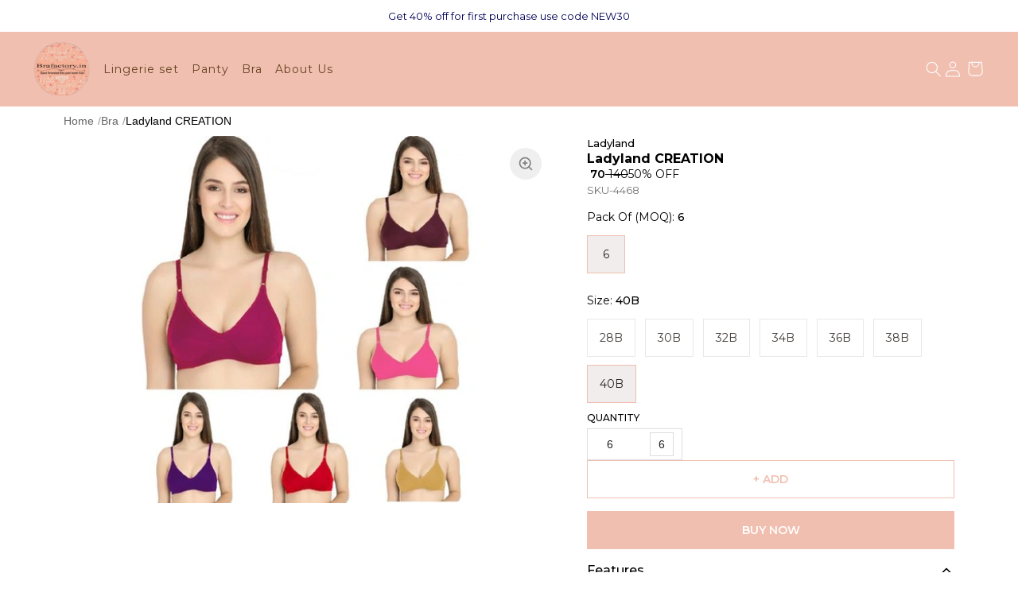

--- FILE ---
content_type: text/html; charset=utf-8
request_url: https://www.brafactory.in/products/ladyland-creation-40b-6-SKU-4468
body_size: 67889
content:
<!DOCTYPE html><html lang="en"><head><meta charSet="utf-8"/><meta name="viewport" content="width=device-width, initial-scale=1"/><link rel="preload" as="image" href="https://image.cdn.shpy.in/340841/brafactory-removebg-preview-1768901668330.png?height=200&amp;format=webp"/><link rel="preload" as="image" href="https://image.cdn.shpy.in/340841/creation-1703162931128_SKU-0036_0.jpg?width=600&amp;format=webp" fetchPriority="auto"/><link rel="stylesheet" href="/_next/static/css/19daf076e56ee4b8.css" data-precedence="next"/><link rel="stylesheet" href="/_next/static/css/518c64c16cd6fb5c.css" data-precedence="next"/><link rel="stylesheet" href="/_next/static/css/a9666763fd10854c.css" data-precedence="next"/><link rel="stylesheet" href="/_next/static/css/3d2e0a10998d5b6c.css" data-precedence="next"/><link rel="stylesheet" href="/_next/static/css/84a3b0d677b5d353.css" data-precedence="next"/><link rel="stylesheet" href="/_next/static/css/37ca9178dfc6399c.css" data-precedence="next"/><link rel="stylesheet" href="/api/styles/aerion/product-87ceca6b.css" data-precedence="default"/><link rel="preload" as="script" fetchPriority="low" href="/_next/static/chunks/webpack.1768990829095.c47903776ded320a.js"/><script src="/_next/static/chunks/fd9d1056.1768990829095.c1a2e877a9d53f42.js" async=""></script><script src="/_next/static/chunks/52117.1768990829095.bae4b6f65d268599.js" async=""></script><script src="/_next/static/chunks/main-app.1768990829095.6cce15b7c4b50ecc.js" async=""></script><script src="/_next/static/chunks/443.1768990829095.9e2dcb385a167070.js" async=""></script><script src="/_next/static/chunks/app/(root)/layout.1768990829095.47b8b0fccd4bb905.js" async=""></script><script src="/_next/static/chunks/13b76428.1768990829095.3e918bcd416b4cd9.js" async=""></script><script src="/_next/static/chunks/33052.1768990829095.92814ba368ce40ff.js" async=""></script><script src="/_next/static/chunks/83464.1768990829095.15edb06d6df66532.js" async=""></script><script src="/_next/static/chunks/97048.1768990829095.ccbf5e384cce7146.js" async=""></script><script src="/_next/static/chunks/60032.1768990829095.0459625d98bba987.js" async=""></script><script src="/_next/static/chunks/97281.1768990829095.aff7d7b9eed5bcd9.js" async=""></script><script src="/_next/static/chunks/19472.1768990829095.a030ab5180174506.js" async=""></script><script src="/_next/static/chunks/22415.1768990829095.8d5304c1a8fb7e2f.js" async=""></script><script src="/_next/static/chunks/74986.1768990829095.4407d7a0d7b675b7.js" async=""></script><script src="/_next/static/chunks/13616.1768990829095.a67ba32f97adbb5a.js" async=""></script><script src="/_next/static/chunks/12713.1768990829095.e60a677e2efffdcd.js" async=""></script><script src="/_next/static/chunks/5437.1768990829095.d8f14919f338a67e.js" async=""></script><script src="/_next/static/chunks/62069.1768990829095.1b293f253029c961.js" async=""></script><script src="/_next/static/chunks/29051.1768990829095.c0bc366b2ac927b5.js" async=""></script><script src="/_next/static/chunks/72972.1768990829095.176a6297454a3893.js" async=""></script><script src="/_next/static/chunks/49240.1768990829095.75b18299fa58a33f.js" async=""></script><script src="/_next/static/chunks/90866.1768990829095.ebefc6cc0713d92d.js" async=""></script><script src="/_next/static/chunks/85598.1768990829095.0c3d94feab487bbd.js" async=""></script><script src="/_next/static/chunks/62061.1768990829095.0baf1f9ed85d329e.js" async=""></script><script src="/_next/static/chunks/64332.1768990829095.678801720f9753b1.js" async=""></script><script src="/_next/static/chunks/86267.1768990829095.4f184d771168b663.js" async=""></script><script src="/_next/static/chunks/41541.1768990829095.2b55d06a60dda63b.js" async=""></script><script src="/_next/static/chunks/8651.1768990829095.7da8bf0c241f121c.js" async=""></script><script src="/_next/static/chunks/72051.1768990829095.eebb69f8db3fbe6d.js" async=""></script><script src="/_next/static/chunks/99768.1768990829095.971a603ae905c8c6.js" async=""></script><script src="/_next/static/chunks/79417.1768990829095.86c64d5de828d0e3.js" async=""></script><script src="/_next/static/chunks/99560.1768990829095.d9ac770594f3e17f.js" async=""></script><script src="/_next/static/chunks/65452.1768990829095.1d0d990ad8c8e3a7.js" async=""></script><script src="/_next/static/chunks/62240.1768990829095.75ce8d439a98998a.js" async=""></script><script src="/_next/static/chunks/23655.1768990829095.cd0f1cc62384baab.js" async=""></script><script src="/_next/static/chunks/app/(root)/aerion/products/%5BproductId%5D/page.1768990829095.bba865e993e9b35f.js" async=""></script><script src="/_next/static/chunks/75156.1768990829095.97130b1f55e85d4d.js" async=""></script><script src="/_next/static/chunks/app/(root)/aerion/layout.1768990829095.d101efe6e6967b42.js" async=""></script><script src="/_next/static/chunks/app/(root)/aerion/error.1768990829095.842d64666f218538.js" async=""></script><script src="/_next/static/chunks/app/(root)/aerion/not-found.1768990829095.75c4e6c401a76c57.js" async=""></script><script async="" src="https://www.googletagmanager.com/gtag/js?id=G-5BXN1B3CR9"></script><meta property="og:type" content="webiste"/><meta property="og:site_name" content="Bra Factory"/><link rel="manifest" href="/manifest.json"/><meta name="mobile-web-app-capable" content="yes"/><meta name="apple-mobile-web-app-capable" content="yes"/><meta name="application-name" content="Bra Factory"/><meta name="apple-mobile-web-app-title" content="Bra Factory"/><meta name="theme-color" content="#FFFFFF"/><meta name="msapplication-navbutton-color" content="#FFFFFF"/><meta name="apple-mobile-web-app-status-bar-style" content="black-translucent"/><link rel="icon" type="image/png" sizes="96x96" href="https://image.cdn.shpy.in/340841/brafactory-removebg-preview-1768901668330.png?width=96&amp;height=96&amp;format=png"/><link rel="shortcut icon" type="image/png" sizes="48x48" href="https://image.cdn.shpy.in/340841/brafactory-removebg-preview-1768901668330.png?width=48&amp;height=48&amp;format=png"/><meta name="msapplication-starturl" content="/"/><meta name="facebook-domain-verification" content="jnjc15r83zwrawhjfo1x76j138j3oe"/><title>Ladyland CREATION</title><meta name="description" content="Ladyland CREATION is a highly rated manufacturer of bras, panties, and lingerie. They offer a wide range of comfortable and stylish options."/><meta name="product:condition" content="new"/><meta name="product:price:currency" content="INR"/><link rel="canonical" href="https://www.brafactory.in/products/ladyland-creation-40b-6-SKU-4468"/><meta property="og:title" content="Ladyland CREATION"/><meta property="og:description" content="Ladyland CREATION is a highly rated manufacturer of bras, panties, and lingerie. They offer a wide range of comfortable and stylish options."/><meta property="og:image" content="https://image.cdn.shpy.in/340841/creation-1703162931128_SKU-0036_0.jpg?format=webp"/><meta name="twitter:card" content="summary_large_image"/><meta name="twitter:title" content="Ladyland CREATION"/><meta name="twitter:description" content="Ladyland CREATION is a highly rated manufacturer of bras, panties, and lingerie. They offer a wide range of comfortable and stylish options."/><meta name="twitter:image" content="https://image.cdn.shpy.in/340841/creation-1703162931128_SKU-0036_0.jpg?format=webp"/><link rel="icon" href="/favicon.ico" type="image/x-icon" sizes="24x24"/><meta name="next-size-adjust"/><style>:root {--primary-main: #FFFFFF;--primary-contrast-text: #1A1A1A;--secondary-main: #f0bfb0;--info-main: #403B37;--error-main: #f44336;--error-invalid: #BB0000;--error-cancel: #DD0000;--error-primary: #F30020;--disabled-color: #a9a9a9;--typography-font-family: "Bree Serif", "Noto Sans", "Roboto", "Arial", sans-serif;--header-main: #f0bfb0;--header-contrast-text: #FFFFFF;--header-button-background: #FFFFFF;--header-accent: #FFFFFF;--header-badge-main: #FFFFFF;--header-badge-contrast-text: #f0bfb0;--header-box-shadow: none;--header-divider: 1px solid rgba(255,255,255,0.2);--header-notice-background: #FFFFFF;--header-notice-text: #f0bfb0;--header-desktop-notice-background: #FFFFFF;--header-desktop-notice-text: #f0bfb0;--header-menu-bar-background: #f0bfb0;--header-menu-bar-color: #FFFFFF;--search-bar-main: #FFFFFF;--search-bar-border: 1px solid #EEEEEE;--search-bar-icon-main: #1A1A1A;--search-bar-icon-accent: #f0bfb0;--bottom-nav-main: #f0bfb0;--bottom-nav-selected: #FFFFFF;--bottom-nav-not-selected: #BBBBBB;--bottom-nav-badge-main: #FFFFFF;--bottom-nav-badge-contrast-text: #f0bfb0;--button-main: #f0bfb0;--button-contrast-text: #FFFFFF;--button-borderColor: #f0bfb0;--footer-main: #F0F0F0;--footer-contrast-text: #1A1A1A;--product-discount-tag-background: #FF7222;--product-discount-tag-color: #ffffff;--product-price-color: #1a1a1a;}</style><style>
            .universal-btn-style {
              border-radius: 0px !important
            }
            .universal-border {
              border-radius: 0px !important
            }
            .universal-input {
              border-radius: 0px !important
            }
          </style><style>.search-box{align-items:center;background:var(--search-bar-main);border:var(--search-bar-border);border-radius:6px;display:flex;height:40px;justify-content:flex-start;margin-bottom:12px;width:100%}@media (min-width:960px){.search-box{margin-bottom:0}}.search-btn{color:#000;transform:scale(1);transition:transform .2s,color .2s}.search-btn-hidden{transform:scale(0)}.search-btn-hidden>*{opacity:0}.search-btn-icon{align-items:center;display:flex;justify-content:center;padding:0 8px 0 20px}.search-btn svg{transition:opacity .2s}.search-btn-close{padding-left:0}@media (max-width:959px){.search-btn-close{padding-left:0}}.search-input{color:#000;font-size:16px;letter-spacing:.02em;line-height:20px;width:100%}.search-field{width:calc(100% - 21px)}.search-box.focused{background-color:#fff}.search-shell{padding:0 16px;width:100%}@media (min-width:960px){.search-shell{padding:0}}.search-dropdown{background:#fff;padding:0 16px;position:absolute;top:21px;width:100%;z-index:100}@media (min-width:960px){.search-dropdown{padding:0}}@media (min-width:768px){.search-dropdown{top:21px}}@media (min-width:1024px){.search-dropdown{top:40px}}.search-dropdown-panel{background:#fff;border:#ddd;border-radius:4px;box-shadow:0 5px 10px rgba(0,0,0,.25);width:100%}.search-result{align-items:center;color:#1a1a1a;cursor:pointer;display:flex;justify-content:space-between;padding:8px 10px}.search-result span{align-items:center;display:flex;overflow:hidden}.search-result p{font-weight:600;overflow:hidden;padding-right:4px;text-overflow:ellipsis;white-space:nowrap}.luxury-header{background-color:var(--header-main);position:sticky;top:0;width:100%;z-index:1000}.logo{flex-shrink:0;height:50px;width:auto}@media (min-width:767px){.logo{height:70px}}.beauty-link{flex-shrink:0}.header-desktop-wrapper{align-items:center;display:flex;justify-content:space-between}.utility-bar{display:none;padding:12px 0}.utility-bar-content{align-items:center;display:flex;justify-content:space-between;padding:0 24px}@media (min-width:768px){.utility-bar-content{padding:4px 40px}}.beauty-link{color:#000;font-size:12px;letter-spacing:1px;text-decoration:none}.utility-icons{gap:16px;justify-content:flex-end}.search-bar,.utility-icons{align-items:center;display:flex}.search-bar{border:1px solid #ebebeb;border-radius:4px;gap:8px;padding:8px}.icon-button{align-items:center;background:none;border:none;cursor:pointer;display:flex;justify-content:center;padding:4px}.star-icon-header{height:20px;width:20px}.flag{font-size:16px}.main-header{align-items:center;display:flex;gap:12px;padding:12px 16px;position:relative}@media (max-width:1023px){.main-header{padding-left:0;padding-right:0;width:100%}}.logo-title{color:var(--header-accent);text-decoration:none}@media (min-width:768px){.logo-title{flex-shrink:0}}.logo-title h1{font-size:30px;font-weight:700;letter-spacing:2px;margin:0}@media (max-width:480px){.logo-title h1{font-size:20px}}.desktop-nav .no-scrollbar{overflow:visible!important}.nav-item{position:relative}.nav-link{display:block;font-size:14px;letter-spacing:1px;padding:12px 0;text-decoration:none;transition:color .2s ease,text-decoration .2s ease,opacity .2s ease}.nav-link,.nav-link:hover{color:var(--header-contrast-text)}.nav-link:hover{opacity:.8}.menu-popover{background:#fff;border:1px solid #e5e5e5;border-radius:0;box-shadow:0 7px 10px rgba(0,0,0,.25);margin-top:0;max-height:350px;overflow-x:auto;overflow-y:auto;pointer-events:auto;z-index:2000}.menu-popover.single-level{max-width:280px;min-width:200px}.menu-popover.multi-level{max-width:100vw;min-width:fit-content;width:max-content}.single-level .menu-popover-content{padding:12px}.menu-popover-content{display:flex;flex-direction:column}.menu-popover.multi-level .menu-popover-content{display:grid;grid-auto-flow:column}.menu-column-group{border-radius:0;display:flex;flex-direction:column;gap:4px;margin:0;padding:12px 12px 12px 0;white-space:normal;width:100%;word-break:break-word}.single-level .menu-column-group{margin:0;padding:0}.multi-level .menu-column-group:first-child{padding:16px 12px 24px 14px}.multi-level .menu-column-group:last-child{padding:16px 14px 24px 12px}.multi-level .menu-column-group:nth-child(odd){background-color:#fff}.multi-level .menu-column-group:nth-child(2n){background-color:#fafbfc}.menu-column-header{color:#1f2937;font-size:14px;font-weight:600;margin-bottom:8px;padding:8px 12px 4px;text-decoration:none;white-space:normal;word-wrap:break-word;overflow-wrap:break-word}.menu-column-header:hover{background:transparent;color:var(--button-main,var(--header-accent));text-decoration:underline;text-decoration-color:var(--button-main,var(--header-accent));text-decoration-thickness:1px;text-underline-offset:4px}.menu-column-items{display:flex;flex-direction:column;gap:2px;list-style:none;margin:0;padding:0}.menu-popover-item{color:#555;display:block;font-size:14px;line-height:1.4;padding:6px 12px;text-decoration:none;white-space:normal;word-wrap:break-word;border-radius:4px;overflow-wrap:break-word;position:relative;transition:all .2s ease}.multi-level .menu-popover-item{padding:8px 12px}.menu-popover-item:hover{background:transparent;color:var(--button-main,var(--header-accent));text-decoration:underline;text-decoration-color:var(--button-main,var(--header-accent));text-decoration-thickness:1px;text-underline-offset:4px}.mobile-menu-item,.mobile-submenu-item{color:#111;font-size:14px;letter-spacing:0}.mobile-menu-item:hover,.mobile-submenu-item:hover{background:transparent;color:var(--button-main,var(--header-accent));text-decoration-color:var(--button-main,var(--header-accent));text-decoration-thickness:1px}.mobile-submenu-content .mobile-submenu-item:nth-child(2n){background:#fafbfc}.mobile-submenu-content .mobile-submenu-item:nth-child(odd){background:#fff}.mobile-menu-button{align-items:center;background:none;border:none;cursor:pointer;display:flex;justify-content:center;margin-left:-4px;padding:4px}.mobile-header-icons{align-items:center;display:flex;gap:16px;margin-left:auto;padding-left:16px}.icon-button-mobile{align-items:center;background:none;border:none;cursor:pointer;display:flex;justify-content:center;padding:4px}.mobile-search{background:#fff;border-top:1px solid #f0f0f0;width:100%}.search-icon{margin-left:16px}@media (min-width:768px){.search-icon{margin-left:0}}.mobile-search-input #search-box>div{padding:0}.mobile-search-input .sh-header-search-box{border:none;bottom:0;left:44px;margin:auto;position:absolute;right:0;top:0;width:unset}.mobile-search-input .sh-header-search-box button{margin-left:10px;margin-right:16px!important}.mobile-search-input .sh-header-search-box input{padding:0}.mobile-menu{background:#fff;height:100%;left:0;overflow-y:auto;position:fixed;top:0;transform:translateX(-100%);transition:transform .3s ease;width:100%;z-index:1000}@media (min-width:1024px){.mobile-menu{border-right:1px solid #f0f0f0;width:400px}}.mobile-menu.open{transform:translateX(0)}.mobile-menu-content{display:flex;flex-direction:column;height:100%;padding:0}.mobile-menu-items{flex:1;padding:0}.mobile-menu-item{align-items:center;background:none;border:none;color:inherit;cursor:pointer;display:flex;font-size:16px;justify-content:space-between;letter-spacing:1px;padding:16px 24px;text-align:left;text-decoration:none;transition:all .3s ease;width:100%}.mobile-menu-footer{border-top:1px solid #f0f0f0;display:flex;flex-direction:column;gap:10px}.beauty-link-mobile{font-weight:500;margin-top:16px}.mobile-submenu{display:flex;flex-direction:column;height:100%}.mobile-submenu-header{align-items:center;border-bottom:1px solid #f0f0f0;display:flex;justify-content:space-between;padding:16px 24px}.back-button{font-size:14px;gap:8px;letter-spacing:1px}.back-button,.close-button{align-items:center;background:none;border:none;cursor:pointer;display:flex}.close-button{justify-content:center}.mobile-submenu-content{flex:1;padding:24px 0}.mobile-submenu-item{align-items:center;color:#000;display:flex;font-size:14px;justify-content:space-between;letter-spacing:1px;padding:16px 24px;text-decoration:none}.mobile-logo{display:block}.mobile-logo .logo{height:40px}@media (min-width:1024px){.utility-bar{display:block;flex:0 0 auto;padding:12px 0}.utility-bar-content{padding:0}.main-header{padding:12px 0}.desktop-nav,.main-header{flex:1 1 auto;min-width:0}@media (max-width:768px){.desktop-nav{display:none}}.mobile-header-icons,.mobile-logo,.mobile-menu-button,.mobile-search{display:none}}.badge-icon-btn{position:relative}.badge-icon-count{background-color:var(--header-badge-main);border-radius:50%;color:var(--header-badge-contrast-text);display:flex;font-size:10px;font-weight:500;height:18px;line-height:20px;position:absolute;right:-6px;top:-6px;width:18px}.badge-icon-count,.notice{align-items:center;justify-content:center}.notice{background-color:var(--header-notice-background);color:var(--header-notice-text);font-size:small;height:100%;padding:10.5px;width:100%}#notice .notice-message{max-width:var(--notice-max-width);text-align:center}.overflow-more-button{position:relative}.overflow-more-button button{border-radius:4px;padding:8px;transition:background-color .2s ease}.overflow-more-button button:hover{background-color:rgba(0,0,0,.05)}.overflow-menu-popover{min-width:220px}.overflow-menu-popover.align-right{left:auto;right:0}.overflow-menu-popover .menu-popover-content{max-height:350px}.overflow-menu-item-wrapper{display:flex;flex-direction:column;gap:4px;margin-bottom:4px}.overflow-menu-main-link{border-radius:4px;color:#111;font-size:14px;padding:8px 12px;transition:background-color .15s ease}.overflow-menu-main-link:hover{background-color:#f7f7f7}.overflow-menu-sub-link{border-radius:4px;color:#666;font-size:13px;padding:6px 12px 6px 24px;transition:background-color .15s ease}.overflow-menu-sub-link:hover{background-color:#f7f7f7}.luxury-header .MuiPopover-root,header .MuiPopover-root{pointer-events:none!important}.luxury-header .MuiPopover-root .MuiPaper-root,header .MuiPopover-root .MuiPaper-root{pointer-events:auto!important}</style><link rel="stylesheet" href="/api/styles/aerion/core-f72fc95d.css"/><link rel="stylesheet" type="text/css" href="/api/css/shy-pub/457821/bloomix1756976664277-1756976668685.css"/><script src="/_next/static/chunks/polyfills-42372ed130431b0a.js" noModule=""></script><style data-emotion="mui-global 1prfaxn">@layer mui{@-webkit-keyframes mui-auto-fill{from{display:block;}}@keyframes mui-auto-fill{from{display:block;}}@-webkit-keyframes mui-auto-fill-cancel{from{display:block;}}@keyframes mui-auto-fill-cancel{from{display:block;}}}</style><style data-emotion="mui t6qdqh 7vbamj vubbuv 1d3bbye 15j76c0 zmnxdm dsgpc8 mnn31 1wf493t 1yxmbwk b933ss 1e2dcm1 okvapm 0 fvipm8 1x5jdmq qiwgdb 1k3x8v3 bi4s6q 1636szt 1xdhyk6 19w1uun igs3ac ihdtdm 115ftsr 1cy74wo">@layer mui{.mui-t6qdqh{text-align:center;-webkit-flex:0 0 auto;-ms-flex:0 0 auto;flex:0 0 auto;font-size:1.5rem;padding:8px;border-radius:50%;overflow:visible;color:rgba(0, 0, 0, 0.54);-webkit-transition:background-color 150ms cubic-bezier(0.4, 0, 0.2, 1) 0ms;transition:background-color 150ms cubic-bezier(0.4, 0, 0.2, 1) 0ms;margin-left:-12px;}.mui-t6qdqh:hover{background-color:rgba(0, 0, 0, 0.04);}@media (hover: none){.mui-t6qdqh:hover{background-color:transparent;}}.mui-t6qdqh.Mui-disabled{background-color:transparent;color:rgba(0, 0, 0, 0.26);}}@layer mui{.mui-7vbamj{display:-webkit-inline-box;display:-webkit-inline-flex;display:-ms-inline-flexbox;display:inline-flex;-webkit-align-items:center;-webkit-box-align:center;-ms-flex-align:center;align-items:center;-webkit-box-pack:center;-ms-flex-pack:center;-webkit-justify-content:center;justify-content:center;position:relative;box-sizing:border-box;-webkit-tap-highlight-color:transparent;background-color:transparent;outline:0;border:0;margin:0;border-radius:0;padding:0;cursor:pointer;-webkit-user-select:none;-moz-user-select:none;-ms-user-select:none;user-select:none;vertical-align:middle;-moz-appearance:none;-webkit-appearance:none;-webkit-text-decoration:none;text-decoration:none;color:inherit;text-align:center;-webkit-flex:0 0 auto;-ms-flex:0 0 auto;flex:0 0 auto;font-size:1.5rem;padding:8px;border-radius:50%;overflow:visible;color:rgba(0, 0, 0, 0.54);-webkit-transition:background-color 150ms cubic-bezier(0.4, 0, 0.2, 1) 0ms;transition:background-color 150ms cubic-bezier(0.4, 0, 0.2, 1) 0ms;margin-left:-12px;}.mui-7vbamj::-moz-focus-inner{border-style:none;}.mui-7vbamj.Mui-disabled{pointer-events:none;cursor:default;}@media print{.mui-7vbamj{-webkit-print-color-adjust:exact;color-adjust:exact;}}.mui-7vbamj:hover{background-color:rgba(0, 0, 0, 0.04);}@media (hover: none){.mui-7vbamj:hover{background-color:transparent;}}.mui-7vbamj.Mui-disabled{background-color:transparent;color:rgba(0, 0, 0, 0.26);}}@layer mui{.mui-vubbuv{-webkit-user-select:none;-moz-user-select:none;-ms-user-select:none;user-select:none;width:1em;height:1em;display:inline-block;fill:currentColor;-webkit-flex-shrink:0;-ms-flex-negative:0;flex-shrink:0;-webkit-transition:fill 200ms cubic-bezier(0.4, 0, 0.2, 1) 0ms;transition:fill 200ms cubic-bezier(0.4, 0, 0.2, 1) 0ms;font-size:1.5rem;}}@layer mui{.mui-1d3bbye{box-sizing:border-box;display:-webkit-box;display:-webkit-flex;display:-ms-flexbox;display:flex;-webkit-box-flex-wrap:wrap;-webkit-flex-wrap:wrap;-ms-flex-wrap:wrap;flex-wrap:wrap;width:100%;-webkit-flex-direction:row;-ms-flex-direction:row;flex-direction:row;}}@layer mui{.mui-15j76c0{box-sizing:border-box;margin:0;-webkit-flex-direction:row;-ms-flex-direction:row;flex-direction:row;-webkit-flex-basis:100%;-ms-flex-preferred-size:100%;flex-basis:100%;-webkit-box-flex:0;-webkit-flex-grow:0;-ms-flex-positive:0;flex-grow:0;max-width:100%;}@media (min-width:600px){.mui-15j76c0{-webkit-flex-basis:100%;-ms-flex-preferred-size:100%;flex-basis:100%;-webkit-box-flex:0;-webkit-flex-grow:0;-ms-flex-positive:0;flex-grow:0;max-width:100%;}}@media (min-width:900px){.mui-15j76c0{-webkit-flex-basis:100%;-ms-flex-preferred-size:100%;flex-basis:100%;-webkit-box-flex:0;-webkit-flex-grow:0;-ms-flex-positive:0;flex-grow:0;max-width:100%;}}@media (min-width:1200px){.mui-15j76c0{-webkit-flex-basis:100%;-ms-flex-preferred-size:100%;flex-basis:100%;-webkit-box-flex:0;-webkit-flex-grow:0;-ms-flex-positive:0;flex-grow:0;max-width:100%;}}@media (min-width:1536px){.mui-15j76c0{-webkit-flex-basis:100%;-ms-flex-preferred-size:100%;flex-basis:100%;-webkit-box-flex:0;-webkit-flex-grow:0;-ms-flex-positive:0;flex-grow:0;max-width:100%;}}}@layer mui{.mui-zmnxdm{background-color:#fff;color:rgba(0, 0, 0, 0.87);-webkit-transition:box-shadow 300ms cubic-bezier(0.4, 0, 0.2, 1) 0ms;transition:box-shadow 300ms cubic-bezier(0.4, 0, 0.2, 1) 0ms;border-radius:4px;box-shadow:none;}}@layer mui{.mui-dsgpc8{font-family:"Roboto","Helvetica","Arial",sans-serif;font-weight:400;font-size:1rem;line-height:1.4375em;letter-spacing:0.00938em;color:rgba(0, 0, 0, 0.87);box-sizing:border-box;position:relative;cursor:text;display:-webkit-inline-box;display:-webkit-inline-flex;display:-ms-inline-flexbox;display:inline-flex;-webkit-align-items:center;-webkit-box-align:center;-ms-flex-align:center;align-items:center;width:100%;position:relative;}.mui-dsgpc8.Mui-disabled{color:rgba(0, 0, 0, 0.38);cursor:default;}}@layer mui{.mui-mnn31{font:inherit;letter-spacing:inherit;color:currentColor;padding:4px 0 5px;border:0;box-sizing:content-box;background:none;height:1.4375em;margin:0;-webkit-tap-highlight-color:transparent;display:block;min-width:0;width:100%;-webkit-animation-name:mui-auto-fill-cancel;animation-name:mui-auto-fill-cancel;-webkit-animation-duration:10ms;animation-duration:10ms;}.mui-mnn31::-webkit-input-placeholder{color:currentColor;opacity:0.42;-webkit-transition:opacity 200ms cubic-bezier(0.4, 0, 0.2, 1) 0ms;transition:opacity 200ms cubic-bezier(0.4, 0, 0.2, 1) 0ms;}.mui-mnn31::-moz-placeholder{color:currentColor;opacity:0.42;-webkit-transition:opacity 200ms cubic-bezier(0.4, 0, 0.2, 1) 0ms;transition:opacity 200ms cubic-bezier(0.4, 0, 0.2, 1) 0ms;}.mui-mnn31:-ms-input-placeholder{color:currentColor;opacity:0.42;-webkit-transition:opacity 200ms cubic-bezier(0.4, 0, 0.2, 1) 0ms;transition:opacity 200ms cubic-bezier(0.4, 0, 0.2, 1) 0ms;}.mui-mnn31::-ms-input-placeholder{color:currentColor;opacity:0.42;-webkit-transition:opacity 200ms cubic-bezier(0.4, 0, 0.2, 1) 0ms;transition:opacity 200ms cubic-bezier(0.4, 0, 0.2, 1) 0ms;}.mui-mnn31:focus{outline:0;}.mui-mnn31:invalid{box-shadow:none;}.mui-mnn31::-webkit-search-decoration{-webkit-appearance:none;}label[data-shrink=false]+.MuiInputBase-formControl .mui-mnn31::-webkit-input-placeholder{opacity:0!important;}label[data-shrink=false]+.MuiInputBase-formControl .mui-mnn31::-moz-placeholder{opacity:0!important;}label[data-shrink=false]+.MuiInputBase-formControl .mui-mnn31:-ms-input-placeholder{opacity:0!important;}label[data-shrink=false]+.MuiInputBase-formControl .mui-mnn31::-ms-input-placeholder{opacity:0!important;}label[data-shrink=false]+.MuiInputBase-formControl .mui-mnn31:focus::-webkit-input-placeholder{opacity:0.42;}label[data-shrink=false]+.MuiInputBase-formControl .mui-mnn31:focus::-moz-placeholder{opacity:0.42;}label[data-shrink=false]+.MuiInputBase-formControl .mui-mnn31:focus:-ms-input-placeholder{opacity:0.42;}label[data-shrink=false]+.MuiInputBase-formControl .mui-mnn31:focus::-ms-input-placeholder{opacity:0.42;}.mui-mnn31.Mui-disabled{opacity:1;-webkit-text-fill-color:rgba(0, 0, 0, 0.38);}.mui-mnn31:-webkit-autofill{-webkit-animation-duration:5000s;animation-duration:5000s;-webkit-animation-name:mui-auto-fill;animation-name:mui-auto-fill;}}@layer mui{.mui-1wf493t{text-align:center;-webkit-flex:0 0 auto;-ms-flex:0 0 auto;flex:0 0 auto;font-size:1.5rem;padding:8px;border-radius:50%;overflow:visible;color:rgba(0, 0, 0, 0.54);-webkit-transition:background-color 150ms cubic-bezier(0.4, 0, 0.2, 1) 0ms;transition:background-color 150ms cubic-bezier(0.4, 0, 0.2, 1) 0ms;}.mui-1wf493t:hover{background-color:rgba(0, 0, 0, 0.04);}@media (hover: none){.mui-1wf493t:hover{background-color:transparent;}}.mui-1wf493t.Mui-disabled{background-color:transparent;color:rgba(0, 0, 0, 0.26);}}@layer mui{.mui-1yxmbwk{display:-webkit-inline-box;display:-webkit-inline-flex;display:-ms-inline-flexbox;display:inline-flex;-webkit-align-items:center;-webkit-box-align:center;-ms-flex-align:center;align-items:center;-webkit-box-pack:center;-ms-flex-pack:center;-webkit-justify-content:center;justify-content:center;position:relative;box-sizing:border-box;-webkit-tap-highlight-color:transparent;background-color:transparent;outline:0;border:0;margin:0;border-radius:0;padding:0;cursor:pointer;-webkit-user-select:none;-moz-user-select:none;-ms-user-select:none;user-select:none;vertical-align:middle;-moz-appearance:none;-webkit-appearance:none;-webkit-text-decoration:none;text-decoration:none;color:inherit;text-align:center;-webkit-flex:0 0 auto;-ms-flex:0 0 auto;flex:0 0 auto;font-size:1.5rem;padding:8px;border-radius:50%;overflow:visible;color:rgba(0, 0, 0, 0.54);-webkit-transition:background-color 150ms cubic-bezier(0.4, 0, 0.2, 1) 0ms;transition:background-color 150ms cubic-bezier(0.4, 0, 0.2, 1) 0ms;}.mui-1yxmbwk::-moz-focus-inner{border-style:none;}.mui-1yxmbwk.Mui-disabled{pointer-events:none;cursor:default;}@media print{.mui-1yxmbwk{-webkit-print-color-adjust:exact;color-adjust:exact;}}.mui-1yxmbwk:hover{background-color:rgba(0, 0, 0, 0.04);}@media (hover: none){.mui-1yxmbwk:hover{background-color:transparent;}}.mui-1yxmbwk.Mui-disabled{background-color:transparent;color:rgba(0, 0, 0, 0.26);}}@layer mui{.mui-b933ss{-webkit-user-select:none;-moz-user-select:none;-ms-user-select:none;user-select:none;width:1em;height:1em;display:inline-block;-webkit-flex-shrink:0;-ms-flex-negative:0;flex-shrink:0;-webkit-transition:fill 200ms cubic-bezier(0.4, 0, 0.2, 1) 0ms;transition:fill 200ms cubic-bezier(0.4, 0, 0.2, 1) 0ms;font-size:1.5rem;}}@layer mui{.mui-1e2dcm1{z-index:1500;pointer-events:none;}}@layer mui{.mui-okvapm{z-index:1500;pointer-events:none;}}@layer mui{.mui-fvipm8{font-family:"Roboto","Helvetica","Arial",sans-serif;font-weight:400;font-size:1rem;line-height:1.4375em;letter-spacing:0.00938em;color:rgba(0, 0, 0, 0.87);box-sizing:border-box;position:relative;cursor:text;display:-webkit-inline-box;display:-webkit-inline-flex;display:-ms-inline-flexbox;display:inline-flex;-webkit-align-items:center;-webkit-box-align:center;-ms-flex-align:center;align-items:center;position:relative;border-radius:4px;}.mui-fvipm8.Mui-disabled{color:rgba(0, 0, 0, 0.38);cursor:default;}.mui-fvipm8:hover .MuiOutlinedInput-notchedOutline{border-color:rgba(0, 0, 0, 0.87);}@media (hover: none){.mui-fvipm8:hover .MuiOutlinedInput-notchedOutline{border-color:rgba(0, 0, 0, 0.23);}}.mui-fvipm8.Mui-focused .MuiOutlinedInput-notchedOutline{border-color:#1976d2;border-width:2px;}.mui-fvipm8.Mui-error .MuiOutlinedInput-notchedOutline{border-color:#d32f2f;}.mui-fvipm8.Mui-disabled .MuiOutlinedInput-notchedOutline{border-color:rgba(0, 0, 0, 0.26);}}@layer mui{.mui-1x5jdmq{font:inherit;letter-spacing:inherit;color:currentColor;padding:4px 0 5px;border:0;box-sizing:content-box;background:none;height:1.4375em;margin:0;-webkit-tap-highlight-color:transparent;display:block;min-width:0;width:100%;-webkit-animation-name:mui-auto-fill-cancel;animation-name:mui-auto-fill-cancel;-webkit-animation-duration:10ms;animation-duration:10ms;padding:16.5px 14px;}.mui-1x5jdmq::-webkit-input-placeholder{color:currentColor;opacity:0.42;-webkit-transition:opacity 200ms cubic-bezier(0.4, 0, 0.2, 1) 0ms;transition:opacity 200ms cubic-bezier(0.4, 0, 0.2, 1) 0ms;}.mui-1x5jdmq::-moz-placeholder{color:currentColor;opacity:0.42;-webkit-transition:opacity 200ms cubic-bezier(0.4, 0, 0.2, 1) 0ms;transition:opacity 200ms cubic-bezier(0.4, 0, 0.2, 1) 0ms;}.mui-1x5jdmq:-ms-input-placeholder{color:currentColor;opacity:0.42;-webkit-transition:opacity 200ms cubic-bezier(0.4, 0, 0.2, 1) 0ms;transition:opacity 200ms cubic-bezier(0.4, 0, 0.2, 1) 0ms;}.mui-1x5jdmq::-ms-input-placeholder{color:currentColor;opacity:0.42;-webkit-transition:opacity 200ms cubic-bezier(0.4, 0, 0.2, 1) 0ms;transition:opacity 200ms cubic-bezier(0.4, 0, 0.2, 1) 0ms;}.mui-1x5jdmq:focus{outline:0;}.mui-1x5jdmq:invalid{box-shadow:none;}.mui-1x5jdmq::-webkit-search-decoration{-webkit-appearance:none;}label[data-shrink=false]+.MuiInputBase-formControl .mui-1x5jdmq::-webkit-input-placeholder{opacity:0!important;}label[data-shrink=false]+.MuiInputBase-formControl .mui-1x5jdmq::-moz-placeholder{opacity:0!important;}label[data-shrink=false]+.MuiInputBase-formControl .mui-1x5jdmq:-ms-input-placeholder{opacity:0!important;}label[data-shrink=false]+.MuiInputBase-formControl .mui-1x5jdmq::-ms-input-placeholder{opacity:0!important;}label[data-shrink=false]+.MuiInputBase-formControl .mui-1x5jdmq:focus::-webkit-input-placeholder{opacity:0.42;}label[data-shrink=false]+.MuiInputBase-formControl .mui-1x5jdmq:focus::-moz-placeholder{opacity:0.42;}label[data-shrink=false]+.MuiInputBase-formControl .mui-1x5jdmq:focus:-ms-input-placeholder{opacity:0.42;}label[data-shrink=false]+.MuiInputBase-formControl .mui-1x5jdmq:focus::-ms-input-placeholder{opacity:0.42;}.mui-1x5jdmq.Mui-disabled{opacity:1;-webkit-text-fill-color:rgba(0, 0, 0, 0.38);}.mui-1x5jdmq:-webkit-autofill{-webkit-animation-duration:5000s;animation-duration:5000s;-webkit-animation-name:mui-auto-fill;animation-name:mui-auto-fill;}.mui-1x5jdmq:-webkit-autofill{border-radius:inherit;}}@layer mui{.mui-qiwgdb{-moz-appearance:none;-webkit-appearance:none;-webkit-user-select:none;-moz-user-select:none;-ms-user-select:none;user-select:none;border-radius:4px;cursor:pointer;font:inherit;letter-spacing:inherit;color:currentColor;padding:4px 0 5px;border:0;box-sizing:content-box;background:none;height:1.4375em;margin:0;-webkit-tap-highlight-color:transparent;display:block;min-width:0;width:100%;-webkit-animation-name:mui-auto-fill-cancel;animation-name:mui-auto-fill-cancel;-webkit-animation-duration:10ms;animation-duration:10ms;padding:16.5px 14px;}.mui-qiwgdb:focus{border-radius:4px;}.mui-qiwgdb::-ms-expand{display:none;}.mui-qiwgdb.Mui-disabled{cursor:default;}.mui-qiwgdb[multiple]{height:auto;}.mui-qiwgdb:not([multiple]) option,.mui-qiwgdb:not([multiple]) optgroup{background-color:#fff;}.mui-qiwgdb.mui-qiwgdb.mui-qiwgdb{padding-right:32px;}.mui-qiwgdb.MuiSelect-select{height:auto;min-height:1.4375em;text-overflow:ellipsis;white-space:nowrap;overflow:hidden;}.mui-qiwgdb::-webkit-input-placeholder{color:currentColor;opacity:0.42;-webkit-transition:opacity 200ms cubic-bezier(0.4, 0, 0.2, 1) 0ms;transition:opacity 200ms cubic-bezier(0.4, 0, 0.2, 1) 0ms;}.mui-qiwgdb::-moz-placeholder{color:currentColor;opacity:0.42;-webkit-transition:opacity 200ms cubic-bezier(0.4, 0, 0.2, 1) 0ms;transition:opacity 200ms cubic-bezier(0.4, 0, 0.2, 1) 0ms;}.mui-qiwgdb:-ms-input-placeholder{color:currentColor;opacity:0.42;-webkit-transition:opacity 200ms cubic-bezier(0.4, 0, 0.2, 1) 0ms;transition:opacity 200ms cubic-bezier(0.4, 0, 0.2, 1) 0ms;}.mui-qiwgdb::-ms-input-placeholder{color:currentColor;opacity:0.42;-webkit-transition:opacity 200ms cubic-bezier(0.4, 0, 0.2, 1) 0ms;transition:opacity 200ms cubic-bezier(0.4, 0, 0.2, 1) 0ms;}.mui-qiwgdb:focus{outline:0;}.mui-qiwgdb:invalid{box-shadow:none;}.mui-qiwgdb::-webkit-search-decoration{-webkit-appearance:none;}label[data-shrink=false]+.MuiInputBase-formControl .mui-qiwgdb::-webkit-input-placeholder{opacity:0!important;}label[data-shrink=false]+.MuiInputBase-formControl .mui-qiwgdb::-moz-placeholder{opacity:0!important;}label[data-shrink=false]+.MuiInputBase-formControl .mui-qiwgdb:-ms-input-placeholder{opacity:0!important;}label[data-shrink=false]+.MuiInputBase-formControl .mui-qiwgdb::-ms-input-placeholder{opacity:0!important;}label[data-shrink=false]+.MuiInputBase-formControl .mui-qiwgdb:focus::-webkit-input-placeholder{opacity:0.42;}label[data-shrink=false]+.MuiInputBase-formControl .mui-qiwgdb:focus::-moz-placeholder{opacity:0.42;}label[data-shrink=false]+.MuiInputBase-formControl .mui-qiwgdb:focus:-ms-input-placeholder{opacity:0.42;}label[data-shrink=false]+.MuiInputBase-formControl .mui-qiwgdb:focus::-ms-input-placeholder{opacity:0.42;}.mui-qiwgdb.Mui-disabled{opacity:1;-webkit-text-fill-color:rgba(0, 0, 0, 0.38);}.mui-qiwgdb:-webkit-autofill{-webkit-animation-duration:5000s;animation-duration:5000s;-webkit-animation-name:mui-auto-fill;animation-name:mui-auto-fill;}.mui-qiwgdb:-webkit-autofill{border-radius:inherit;}}@layer mui{.mui-1k3x8v3{bottom:0;left:0;position:absolute;opacity:0;pointer-events:none;width:100%;box-sizing:border-box;}}@layer mui{.mui-bi4s6q{position:absolute;right:7px;top:calc(50% - .5em);pointer-events:none;color:rgba(0, 0, 0, 0.54);}.mui-bi4s6q.Mui-disabled{color:rgba(0, 0, 0, 0.26);}}@layer mui{.mui-1636szt{-webkit-user-select:none;-moz-user-select:none;-ms-user-select:none;user-select:none;width:1em;height:1em;display:inline-block;fill:currentColor;-webkit-flex-shrink:0;-ms-flex-negative:0;flex-shrink:0;-webkit-transition:fill 200ms cubic-bezier(0.4, 0, 0.2, 1) 0ms;transition:fill 200ms cubic-bezier(0.4, 0, 0.2, 1) 0ms;font-size:1.5rem;position:absolute;right:7px;top:calc(50% - .5em);pointer-events:none;color:rgba(0, 0, 0, 0.54);}.mui-1636szt.Mui-disabled{color:rgba(0, 0, 0, 0.26);}}@layer mui{.mui-19w1uun{border-color:rgba(0, 0, 0, 0.23);}}@layer mui{.mui-igs3ac{text-align:left;position:absolute;bottom:0;right:0;top:-5px;left:0;margin:0;padding:0 8px;pointer-events:none;border-radius:inherit;border-style:solid;border-width:1px;overflow:hidden;min-width:0%;border-color:rgba(0, 0, 0, 0.23);}}@layer mui{.mui-ihdtdm{float:unset;width:auto;overflow:hidden;padding:0;line-height:11px;-webkit-transition:width 150ms cubic-bezier(0.0, 0, 0.2, 1) 0ms;transition:width 150ms cubic-bezier(0.0, 0, 0.2, 1) 0ms;}}@layer mui{.mui-115ftsr{font-family:"Roboto","Helvetica","Arial",sans-serif;font-weight:500;font-size:0.875rem;line-height:1.75;letter-spacing:0.02857em;text-transform:uppercase;min-width:64px;padding:6px 8px;border-radius:4px;-webkit-transition:background-color 250ms cubic-bezier(0.4, 0, 0.2, 1) 0ms,box-shadow 250ms cubic-bezier(0.4, 0, 0.2, 1) 0ms,border-color 250ms cubic-bezier(0.4, 0, 0.2, 1) 0ms,color 250ms cubic-bezier(0.4, 0, 0.2, 1) 0ms;transition:background-color 250ms cubic-bezier(0.4, 0, 0.2, 1) 0ms,box-shadow 250ms cubic-bezier(0.4, 0, 0.2, 1) 0ms,border-color 250ms cubic-bezier(0.4, 0, 0.2, 1) 0ms,color 250ms cubic-bezier(0.4, 0, 0.2, 1) 0ms;color:#1976d2;box-shadow:none;}.mui-115ftsr:hover{-webkit-text-decoration:none;text-decoration:none;background-color:rgba(25, 118, 210, 0.04);}@media (hover: none){.mui-115ftsr:hover{background-color:transparent;}}.mui-115ftsr.Mui-disabled{color:rgba(0, 0, 0, 0.26);}.mui-115ftsr:hover{box-shadow:none;}.mui-115ftsr.Mui-focusVisible{box-shadow:none;}.mui-115ftsr:active{box-shadow:none;}.mui-115ftsr.Mui-disabled{box-shadow:none;}}@layer mui{.mui-1cy74wo{display:-webkit-inline-box;display:-webkit-inline-flex;display:-ms-inline-flexbox;display:inline-flex;-webkit-align-items:center;-webkit-box-align:center;-ms-flex-align:center;align-items:center;-webkit-box-pack:center;-ms-flex-pack:center;-webkit-justify-content:center;justify-content:center;position:relative;box-sizing:border-box;-webkit-tap-highlight-color:transparent;background-color:transparent;outline:0;border:0;margin:0;border-radius:0;padding:0;cursor:pointer;-webkit-user-select:none;-moz-user-select:none;-ms-user-select:none;user-select:none;vertical-align:middle;-moz-appearance:none;-webkit-appearance:none;-webkit-text-decoration:none;text-decoration:none;color:inherit;font-family:"Roboto","Helvetica","Arial",sans-serif;font-weight:500;font-size:0.875rem;line-height:1.75;letter-spacing:0.02857em;text-transform:uppercase;min-width:64px;padding:6px 8px;border-radius:4px;-webkit-transition:background-color 250ms cubic-bezier(0.4, 0, 0.2, 1) 0ms,box-shadow 250ms cubic-bezier(0.4, 0, 0.2, 1) 0ms,border-color 250ms cubic-bezier(0.4, 0, 0.2, 1) 0ms,color 250ms cubic-bezier(0.4, 0, 0.2, 1) 0ms;transition:background-color 250ms cubic-bezier(0.4, 0, 0.2, 1) 0ms,box-shadow 250ms cubic-bezier(0.4, 0, 0.2, 1) 0ms,border-color 250ms cubic-bezier(0.4, 0, 0.2, 1) 0ms,color 250ms cubic-bezier(0.4, 0, 0.2, 1) 0ms;color:#1976d2;box-shadow:none;}.mui-1cy74wo::-moz-focus-inner{border-style:none;}.mui-1cy74wo.Mui-disabled{pointer-events:none;cursor:default;}@media print{.mui-1cy74wo{-webkit-print-color-adjust:exact;color-adjust:exact;}}.mui-1cy74wo:hover{-webkit-text-decoration:none;text-decoration:none;background-color:rgba(25, 118, 210, 0.04);}@media (hover: none){.mui-1cy74wo:hover{background-color:transparent;}}.mui-1cy74wo.Mui-disabled{color:rgba(0, 0, 0, 0.26);}.mui-1cy74wo:hover{box-shadow:none;}.mui-1cy74wo.Mui-focusVisible{box-shadow:none;}.mui-1cy74wo:active{box-shadow:none;}.mui-1cy74wo.Mui-disabled{box-shadow:none;}}</style></head><body class="__className_337041"><script type="application/ld+json">{"@context":"https://schema.org/","@type":"Product","name":"Ladyland CREATION","image":["https://storage.googleapis.com/shy-pub/340841/creation-1703162931128_SKU-0036_0.jpg"],"sku":"SKU-4468","offers":{"@type":"Offer","url":"https://www.brafactory.in/products/ladyland-creation-40b-6-SKU-4468","priceCurrency":"INR","price":70,"availability":"https://schema.org/InStock"},"description":"Ladyland CREATION is a highly rated manufacturer of bras, panties, and lingerie. They offer a wide range of comfortable and stylish options.","brand":{"@type":"Brand","name":"Ladyland"}}</script><script type="breadcrumb+ld+json">{"@context":"https://schema.org","@type":"BreadcrumbList","itemListElement":[{"@type":"ListItem","position":1,"name":"Home","item":"https://www.brafactory.in"},{"@type":"ListItem","position":2,"name":"Bra","item":"https://www.brafactory.in/categories/bra-340841"},{"@type":"ListItem","position":3,"name":"Ladyland CREATION","item":"https://www.brafactory.in/products/ladyland-creation-40b-6-SKU-4468"}]}</script><header class="luxury-header" id="app-header"><style>#nprogress{pointer-events:none}#nprogress .bar{background:var(--secondary-main);position:fixed;z-index:1600;top: 0;left:0;width:100%;height:3px}#nprogress .peg{display:block;position:absolute;right:0;width:100px;height:100%;box-shadow:0 0 10px var(--secondary-main),0 0 5px var(--secondary-main);opacity:1;-webkit-transform:rotate(3deg) translate(0px,-4px);-ms-transform:rotate(3deg) translate(0px,-4px);transform:rotate(3deg) translate(0px,-4px)}#nprogress .spinner{display:block;position:fixed;z-index:1600;top: 15px;right:15px}#nprogress .spinner-icon{width:18px;height:18px;box-sizing:border-box;border:2px solid transparent;border-top-color:var(--secondary-main);border-left-color:var(--secondary-main);border-radius:50%;-webkit-animation:nprogress-spinner 400ms linear infinite;animation:nprogress-spinner 400ms linear infinite}.nprogress-custom-parent{overflow:hidden;position:relative}.nprogress-custom-parent #nprogress .bar,.nprogress-custom-parent #nprogress .spinner{position:absolute}@-webkit-keyframes nprogress-spinner{0%{-webkit-transform:rotate(0deg)}100%{-webkit-transform:rotate(360deg)}}@keyframes nprogress-spinner{0%{transform:rotate(0deg)}100%{transform:rotate(360deg)}}</style><div class="notice" id="notice" style="color:#00025a;background-color:#FFFFFF"><span class="notice-message"><div>Get 40% off for first purchase use code NEW30</div></span></div><div class="header-desktop-wrapper page-container px-4 md:px-10 gap-3"><div class="main-header"><div class="desk-hide"><div style="margin:-16px -6px -16px -22px;width:64px;height:64px;display:flex;justify-content:center;align-items:center;flex:0 0 auto"><button class="MuiButtonBase-root MuiIconButton-root MuiIconButton-edgeStart MuiIconButton-sizeMedium mui-7vbamj" tabindex="0" type="button" aria-label="Back"><svg class="MuiSvgIcon-root MuiSvgIcon-fontSizeMedium sh-header-arrow-icon mui-vubbuv" focusable="false" aria-hidden="true" viewBox="0 0 24 24" data-testid="ArrowBackIcon" style="color:var(--header-accent)"><path d="M20 11H7.83l5.59-5.59L12 4l-8 8 8 8 1.41-1.41L7.83 13H20z"></path></svg></button></div></div><a class="beauty-link flex-none" title="Bra Factory" href="/"><img class="logo sh-header-logo" src="https://image.cdn.shpy.in/340841/brafactory-removebg-preview-1768901668330.png?height=200&amp;format=webp" title="Bra Factory" alt="Bra Factory - Logo" loading="eager"/></a><nav class="desktop-nav flex-1 mx-4 mob-hide"><div class="swiper desktop-menu-swiper"><div class="swiper-wrapper"><div class="swiper-slide" style="width:auto"><div data-menu-item="true" data-menu-name="Lingerie set" class="nav-item flex items-center gap-2 text-nowrap"><a class="nav-link" style="color:#654321" href="/categories/lingerie-set-340841">Lingerie set</a></div></div><div class="swiper-slide" style="width:auto"><div data-menu-item="true" data-menu-name="Panty" class="nav-item flex items-center gap-2 text-nowrap"><a class="nav-link" style="color:#654321" href="/categories/panty-340841">Panty</a></div></div><div class="swiper-slide" style="width:auto"><div data-menu-item="true" data-menu-name="Bra" class="nav-item flex items-center gap-2 text-nowrap"><a class="nav-link" style="color:#654321" href="/categories/bra-340841">Bra</a></div></div><div class="swiper-slide" style="width:auto"><div data-menu-item="true" data-menu-name="About Us" class="nav-item flex items-center gap-2 text-nowrap"><a class="nav-link" style="color:#654321" href="/about-us">About Us</a></div></div></div></div></nav><div class="mobile-header-icons"><button class="cursor-pointer" aria-label="Open search" aria-expanded="false"><svg fill="none" viewBox="0 0 18 19" class="sh-header-search-icon w-5 h-5 text-[var(--header-accent)]"><path fill="currentColor" fill-rule="evenodd" d="M11.03 11.68A5.784 5.784 0 1 1 2.85 3.5a5.784 5.784 0 0 1 8.18 8.18m.26 1.12a6.78 6.78 0 1 1 .72-.7l5.4 5.4a.5.5 0 1 1-.71.7z" clip-rule="evenodd"></path></svg></button><div class="relative"><button class="icon-button-mobile badge-icon-btn" aria-label="Shopping cart" data-cart-icon="mobile"><svg xmlns="http://www.w3.org/2000/svg" fill="none" viewBox="12 11 16 19" class="w-5 h-5 text-[var(--header-accent)]"><path fill="currentColor" fill-rule="evenodd" d="M15.75 11.8h-3.16l-.77 11.6a5 5 0 0 0 4.99 5.34h7.38a5 5 0 0 0 4.99-5.33L28.4 11.8zm0 1h-2.22l-.71 10.67a4 4 0 0 0 3.99 4.27h7.38a4 4 0 0 0 4-4.27l-.72-10.67h-2.22v.63a4.75 4.75 0 1 1-9.5 0zm8.5 0h-7.5v.63a3.75 3.75 0 1 0 7.5 0z" clip-rule="evenodd"></path></svg></button></div></div></div><div class="utility-bar mob-hide"><div class="utility-bar-content"><div class="w-full"></div><div class="utility-icons w-full"><div class="flex items-center search-container "><div class="input-container " style="display:none"><div class="MuiGrid-root MuiGrid-container mui-1d3bbye" id="search-box" style="position:relative"><div class="search-shell"><div class="MuiGrid-root MuiGrid-item MuiGrid-grid-xs-12 mui-15j76c0" style="display:flex;justify-content:flex-start"><div class="MuiPaper-root MuiPaper-elevation MuiPaper-rounded MuiPaper-elevation0 search-box sh-header-search-box mui-zmnxdm"><div class="search-field"><div style="color:var(--header-accent)" class="MuiInputBase-root MuiInput-root MuiInputBase-colorPrimary MuiInputBase-fullWidth search-input mui-dsgpc8"><input autoComplete="off" autofocus="" id="desktop-search-bar" placeholder="Search for a product" type="text" class="MuiInputBase-input MuiInput-input mui-mnn31" value=""/></div></div><button class="MuiButtonBase-root MuiIconButton-root MuiIconButton-sizeMedium search-btn search-btn-close search-btn-hidden mui-1yxmbwk" tabindex="0" type="button" aria-label="Clear Search" style="margin-right:12px"><svg class="MuiSvgIcon-root MuiSvgIcon-fontSizeMedium mui-b933ss" focusable="false" aria-hidden="true" viewBox="0 0 24 24" style="width:16px;height:16px" fill="none" xmlns="http://www.w3.org/2000/svg"><path d="M20 4L4 20" stroke="var(--header-accent)" stroke-miterlimit="10" stroke-linecap="round" stroke-linejoin="round"></path><path d="M4 4L20 20" stroke="var(--header-accent)" stroke-miterlimit="10" stroke-linecap="round" stroke-linejoin="round"></path></svg></button></div></div></div></div> <svg xmlns="http://www.w3.org/2000/svg" width="24" height="24" viewBox="0 0 24 24" fill="none" stroke="currentColor" stroke-width="2" stroke-linecap="round" stroke-linejoin="round" class="lucide lucide-x sh-header-search-icon w-5 h-5 cursor-pointer absolute right-2 top-2 desk-hide-lg" aria-hidden="true"><path d="M18 6 6 18"></path><path d="m6 6 12 12"></path></svg></div><span class="search-icon"><svg fill="none" viewBox="0 0 18 19" class="w-5 h-5 text-[var(--header-accent)]"><path fill="currentColor" fill-rule="evenodd" d="M11.03 11.68A5.784 5.784 0 1 1 2.85 3.5a5.784 5.784 0 0 1 8.18 8.18m.26 1.12a6.78 6.78 0 1 1 .72-.7l5.4 5.4a.5.5 0 1 1-.71.7z" clip-rule="evenodd"></path></svg></span></div><button class="icon-button" aria-label="Account menu"><div class="account-popup ac-popup-user"><div style="position:relative"><div><svg xmlns="http://www.w3.org/2000/svg" fill="none" viewBox="0 0 18 19" class="w-5 h-5 text-[var(--header-accent)]"><path fill="currentColor" fill-rule="evenodd" d="M6 4.5a3 3 0 1 1 6 0 3 3 0 0 1-6 0m3-4a4 4 0 1 0 0 8 4 4 0 0 0 0-8m5.58 12.15c1.12.82 1.83 2.24 1.91 4.85H1.51c.08-2.6.79-4.03 1.9-4.85C4.66 11.75 6.5 11.5 9 11.5s4.35.26 5.58 1.15M9 10.5c-2.5 0-4.65.24-6.17 1.35C1.27 12.98.5 14.93.5 18v.5h17V18c0-3.07-.77-5.02-2.33-6.15-1.52-1.1-3.67-1.35-6.17-1.35" clip-rule="evenodd"></path></svg></div><div class="ac-popup-arrow" style="visibility:hidden"></div><div class="ac-popup-sheet universal-border" style="visibility:hidden"><div class="ac-popup-profile-card cursor-pointer"><div class="ac-popup-my-account">Hi, </div></div><a class="ac-popup-item" href="/account"><svg xmlns="http://www.w3.org/2000/svg" fill="none" viewBox="0 0 18 19" class="w-5 h-5"><path fill="currentColor" fill-rule="evenodd" d="M6 4.5a3 3 0 1 1 6 0 3 3 0 0 1-6 0m3-4a4 4 0 1 0 0 8 4 4 0 0 0 0-8m5.58 12.15c1.12.82 1.83 2.24 1.91 4.85H1.51c.08-2.6.79-4.03 1.9-4.85C4.66 11.75 6.5 11.5 9 11.5s4.35.26 5.58 1.15M9 10.5c-2.5 0-4.65.24-6.17 1.35C1.27 12.98.5 14.93.5 18v.5h17V18c0-3.07-.77-5.02-2.33-6.15-1.52-1.1-3.67-1.35-6.17-1.35" clip-rule="evenodd"></path></svg><span>My Account</span></a><a class="ac-popup-item" href="/orders"><svg xmlns="http://www.w3.org/2000/svg" width="20" height="20" viewBox="0 0 24 24" fill="none" stroke="currentColor" stroke-width="2" stroke-linecap="round" stroke-linejoin="round" class="lucide lucide-package stroke-[1.1px]" aria-hidden="true"><path d="M11 21.73a2 2 0 0 0 2 0l7-4A2 2 0 0 0 21 16V8a2 2 0 0 0-1-1.73l-7-4a2 2 0 0 0-2 0l-7 4A2 2 0 0 0 3 8v8a2 2 0 0 0 1 1.73z"></path><path d="M12 22V12"></path><polyline points="3.29 7 12 12 20.71 7"></polyline><path d="m7.5 4.27 9 5.15"></path></svg><span>Orders</span></a><div class="ac-popup-item cursor-pointer"><svg xmlns="http://www.w3.org/2000/svg" width="20" height="20" viewBox="0 0 24 24" fill="none" stroke="currentColor" stroke-width="2" stroke-linecap="round" stroke-linejoin="round" class="lucide lucide-log-out stroke-[1.1px]" aria-hidden="true"><path d="M9 21H5a2 2 0 0 1-2-2V5a2 2 0 0 1 2-2h4"></path><polyline points="16 17 21 12 16 7"></polyline><line x1="21" x2="9" y1="12" y2="12"></line></svg><span>Sign Out</span></div></div></div></div></button><div class="relative"><button class="icon-button badge-icon-btn" aria-label="Shopping cart" data-cart-icon="desktop"><svg xmlns="http://www.w3.org/2000/svg" fill="none" viewBox="12 11 16 19" class="w-5 h-5 text-[var(--header-accent)]"><path fill="currentColor" fill-rule="evenodd" d="M15.75 11.8h-3.16l-.77 11.6a5 5 0 0 0 4.99 5.34h7.38a5 5 0 0 0 4.99-5.33L28.4 11.8zm0 1h-2.22l-.71 10.67a4 4 0 0 0 3.99 4.27h7.38a4 4 0 0 0 4-4.27l-.72-10.67h-2.22v.63a4.75 4.75 0 1 1-9.5 0zm8.5 0h-7.5v.63a3.75 3.75 0 1 0 7.5 0z" clip-rule="evenodd"></path></svg></button></div></div></div></div></div><div class="mobile-menu "><div class="mobile-menu-content"><div class="mobile-submenu-header"><span></span><button class="close-button" aria-label="Close menu"><svg xmlns="http://www.w3.org/2000/svg" fill="none" viewBox="0 0 18 17" class="w-5 h-5"><path fill="currentColor" d="M.865 15.978a.5.5 0 0 0 .707.707l7.433-7.431 7.579 7.282a.501.501 0 0 0 .846-.37.5.5 0 0 0-.153-.351L9.712 8.546l7.417-7.416a.5.5 0 1 0-.707-.708L8.991 7.853 1.413.573a.5.5 0 1 0-.693.72l7.563 7.268z"></path></svg></button></div><div class="h-[calc(100%-52px)] overflow-y-auto flex"><div class="w-full flex-shrink-0 overflow-y-auto"><div class="flex flex-col gap-0 h-full justify-between"><div class="flex flex-col gap-0 overflow-auto"><ul class="mobile-menu-items"><li class="mobile-sidemenu-section"><a class="mobile-menu-item" style="padding-left:24px" href="/categories/lingerie-set-340841"><span>Lingerie set</span></a></li><li class="mobile-sidemenu-section"><a class="mobile-menu-item" style="padding-left:24px" href="/categories/panty-340841"><span>Panty</span></a></li><li class="mobile-sidemenu-section"><a class="mobile-menu-item" style="padding-left:24px" href="/categories/bra-340841"><span>Bra</span></a></li><li class="mobile-sidemenu-section"><a class="mobile-menu-item" style="padding-left:24px" href="/about-us"><span>About Us</span></a></li></ul></div><div class="mobile-menu-footer"><div><div class="ac-popup-item px-6 cursor-pointer"><svg xmlns="http://www.w3.org/2000/svg" fill="none" viewBox="0 0 18 19" class="w-5 h-5"><path fill="currentColor" fill-rule="evenodd" d="M6 4.5a3 3 0 1 1 6 0 3 3 0 0 1-6 0m3-4a4 4 0 1 0 0 8 4 4 0 0 0 0-8m5.58 12.15c1.12.82 1.83 2.24 1.91 4.85H1.51c.08-2.6.79-4.03 1.9-4.85C4.66 11.75 6.5 11.5 9 11.5s4.35.26 5.58 1.15M9 10.5c-2.5 0-4.65.24-6.17 1.35C1.27 12.98.5 14.93.5 18v.5h17V18c0-3.07-.77-5.02-2.33-6.15-1.52-1.1-3.67-1.35-6.17-1.35" clip-rule="evenodd"></path></svg><span>Login</span></div></div><a class="mobile-footer-item beauty-link-mobile p-6 pt-0" href="/"><span class="text-xl font-semibold uppercase">Bra Factory</span></a></div></div></div></div></div></div></header><main><div class="page-container-s px-4 md:px-10"><nav class="breadcrumb py-2  mob-hide"><div><a href="/">Home</a><span class="ml-[5px]">/</span></div><div><a href="/categories/bra-340841">Bra</a><span class="ml-[5px]">/</span></div><div><span class="current">Ladyland CREATION</span></div></nav><div class="product-detail-grid"><div class="product-image-container"><div class="image-gallery-container"><div class="image-gallery-layout"><div class="main-image-container "><div class="swiper main-swiper"><div class="swiper-wrapper"><div class="swiper-slide"><div class="main-image-wrapper"><img fetchPriority="auto" src="https://image.cdn.shpy.in/340841/creation-1703162931128_SKU-0036_0.jpg?width=600&amp;format=webp" class="main-image image-reveal" alt="Product image 1" width="600"/><button class="zoom-button" aria-label="Zoom image"><svg xmlns="http://www.w3.org/2000/svg" width="24" height="24" viewBox="0 0 24 24" fill="none" stroke="currentColor" stroke-width="2" stroke-linecap="round" stroke-linejoin="round" class="lucide lucide-zoom-in zoom-icon" aria-hidden="true"><circle cx="11" cy="11" r="8"></circle><line x1="21" x2="16.65" y1="21" y2="16.65"></line><line x1="11" x2="11" y1="8" y2="14"></line><line x1="8" x2="14" y1="11" y2="11"></line></svg></button></div></div></div><div class="swiper-pagination"></div></div></div></div></div></div><div class="product-info-container"><div class="product-info"><div class="scroll-animate-fade-up" data-visible="false"><div class="product-info-header"><div class="product-badge">Ladyland</div><h1 class="product-title">Ladyland CREATION</h1><div class="flex justify-between"><div><div class="flex gap-4"><div class="product-price"><span>₹ 70</span></div><div class="product-mrp-price"><span>₹ 140</span></div><div class="product-discount"><span>50<!-- -->% OFF</span></div></div><div class="product-sku">SKU-4468</div></div></div></div></div><div class="scroll-animate-fade-up" data-visible="false"><div class="flex flex-col gap-2.5 md:gap-3.5"></div></div><div class="scroll-animate-fade-up" data-visible="false"><div class="quantity-section"><span class="quantity-label">Quantity</span><div class="quantity-selector"><div style="height:40px" class="MuiInputBase-root MuiOutlinedInput-root MuiInputBase-colorPrimary quantity-dropdown p-0 universal-btn-style mui-fvipm8"><div tabindex="0" role="combobox" aria-controls=":R15ai8mamfnnajsva:" aria-expanded="false" aria-haspopup="listbox" aria-label="Quantity" class="MuiSelect-select MuiSelect-outlined MuiInputBase-input MuiOutlinedInput-input mui-qiwgdb"><div class="flex space-x-2 items-center justify-between mr-2">6<!-- --> </div></div><input aria-invalid="false" aria-hidden="true" tabindex="-1" class="MuiSelect-nativeInput mui-1k3x8v3" value="6"/><svg class="MuiSvgIcon-root MuiSvgIcon-fontSizeMedium MuiSelect-icon MuiSelect-iconOutlined mui-1636szt" focusable="false" aria-hidden="true" viewBox="0 0 24 24" data-testid="ArrowDropDownIcon"><path d="M7 10l5 5 5-5z"></path></svg><fieldset aria-hidden="true" class="MuiOutlinedInput-notchedOutline mui-igs3ac"><legend class="mui-ihdtdm"><span class="notranslate">​</span></legend></fieldset></div></div></div></div><div class="scroll-animate-fade-up" data-visible="false"><div class="mob-hide"><div class="action-buttons "><button class="MuiButtonBase-root MuiButton-root MuiButton-text MuiButton-textPrimary MuiButton-sizeMedium MuiButton-textSizeMedium MuiButton-colorPrimary MuiButton-disableElevation MuiButton-root MuiButton-text MuiButton-textPrimary MuiButton-sizeMedium MuiButton-textSizeMedium MuiButton-colorPrimary MuiButton-disableElevation solid-button__btn sh-add-to-bag-button add-to-bag-button sh-solid-button universal-btn-style mui-1cy74wo" tabindex="0" type="submit" style="font-weight:600;font-size:14px;height:44px;text-transform:none;width:100%;background-color:transparent;color:var(--button-main);border:1px solid var(--button-main)"><span class="uppercase">+ Add</span></button><button class="MuiButtonBase-root MuiButton-root MuiButton-text MuiButton-textPrimary MuiButton-sizeMedium MuiButton-textSizeMedium MuiButton-colorPrimary MuiButton-disableElevation MuiButton-root MuiButton-text MuiButton-textPrimary MuiButton-sizeMedium MuiButton-textSizeMedium MuiButton-colorPrimary MuiButton-disableElevation solid-button__btn sh-buy-now-button buy-now-button sh-solid-button universal-btn-style mui-1cy74wo" tabindex="0" type="submit" style="font-weight:600;font-size:14px;height:44px;text-transform:none;width:100%"><span class="uppercase">Buy Now</span></button></div></div></div><div class="scroll-animate-fade-up" data-visible="false"></div><div class="scroll-animate-fade-up" data-visible="false"><features-container><div class="details-accordion"><button class="details-toggle"><span>Features</span><svg xmlns="http://www.w3.org/2000/svg" width="24" height="24" viewBox="0 0 24 24" fill="none" stroke="currentColor" stroke-width="2" stroke-linecap="round" stroke-linejoin="round" class="lucide lucide-chevron-up toggle-icon" aria-hidden="true"><path d="m18 15-6-6-6 6"></path></svg></button><table><tbody><tr><td class="features-table-name sh-product-features-name">STYLE</td><td class="features-table-value sh-product-features-value">Daily/Regular</td></tr><tr><td class="features-table-name sh-product-features-name">FABRIC</td><td class="features-table-value sh-product-features-value">Pc Interlock</td></tr><tr><td class="features-table-name sh-product-features-name">Occasion</td><td class="features-table-value sh-product-features-value">Daily Wear</td></tr><tr><td class="features-table-name sh-product-features-name">CLOSURE</td><td class="features-table-value sh-product-features-value">Back Closure</td></tr><tr><td class="features-table-name sh-product-features-name">WIRING</td><td class="features-table-value sh-product-features-value">Non - Wired</td></tr><tr><td class="features-table-name sh-product-features-name">PADDED</td><td class="features-table-value sh-product-features-value">Non Padded</td></tr><tr><td class="features-table-name sh-product-features-name">Straps</td><td class="features-table-value sh-product-features-value">Adjustable Strap</td></tr><tr><td class="features-table-name sh-product-features-name">Coverage</td><td class="features-table-value sh-product-features-value">Full Coverage</td></tr><tr><td class="features-table-name sh-product-features-name">Made in</td><td class="features-table-value sh-product-features-value">India</td></tr><tr><td class="features-table-name sh-product-features-name">Packing Type</td><td class="features-table-value sh-product-features-value">Braded Box</td></tr></tbody></table></div></features-container></div><div class="scroll-animate-fade-up" data-visible="false"><div class="details-accordion"><button class="details-toggle"><span>Details</span><svg xmlns="http://www.w3.org/2000/svg" width="24" height="24" viewBox="0 0 24 24" fill="none" stroke="currentColor" stroke-width="2" stroke-linecap="round" stroke-linejoin="round" class="lucide lucide-chevron-up toggle-icon" aria-hidden="true"><path d="m18 15-6-6-6 6"></path></svg></button><revert-tailwind-container><div class="details-content">Ladyland CREATION is a highly rated manufacturer of bras, panties, and lingerie. They offer a wide range of comfortable and stylish options.</div></revert-tailwind-container></div></div></div></div></div><div class="mobile-bottom-bar desk-hide"><div class="action-buttons mob"><button class="MuiButtonBase-root MuiButton-root MuiButton-text MuiButton-textPrimary MuiButton-sizeMedium MuiButton-textSizeMedium MuiButton-colorPrimary MuiButton-disableElevation MuiButton-root MuiButton-text MuiButton-textPrimary MuiButton-sizeMedium MuiButton-textSizeMedium MuiButton-colorPrimary MuiButton-disableElevation solid-button__btn sh-add-to-bag-button add-to-bag-button sh-solid-button universal-btn-style mui-1cy74wo" tabindex="0" type="submit" style="font-weight:600;font-size:14px;height:44px;text-transform:none;width:100%;background-color:transparent;color:var(--button-main);border:1px solid var(--button-main)"><span class="uppercase">+ Add</span></button><button class="MuiButtonBase-root MuiButton-root MuiButton-text MuiButton-textPrimary MuiButton-sizeMedium MuiButton-textSizeMedium MuiButton-colorPrimary MuiButton-disableElevation MuiButton-root MuiButton-text MuiButton-textPrimary MuiButton-sizeMedium MuiButton-textSizeMedium MuiButton-colorPrimary MuiButton-disableElevation solid-button__btn sh-buy-now-button buy-now-button sh-solid-button universal-btn-style mui-1cy74wo" tabindex="0" type="submit" style="font-weight:600;font-size:14px;height:44px;text-transform:none;width:100%"><span class="uppercase">Buy Now</span></button></div></div></div></main><footer class="luxury-footer"><div class="footer-container page-container"><div class="desktop-footer"><div class="footer-columns"><div class="footer-column scroll-animate-fade-up" data-visible="false"><div class="footer-company-info scroll-animate-fade-up" data-visible="false"><h3 class="footer-company-name">Bra Factory</h3><p class="footer-company-description">Building innovative solutions for modern businesses. Committed to quality and excellence.</p><div class="scroll-animate-fade-up" data-visible="false"><div class="social-icons "><a aria-label="Connect on youtube" target="_blank" rel="noreferrer" class="[&amp;&gt;img]:w-full [&amp;&gt;img]:h-full [&amp;&gt;img]:invert" style="text-decoration:none;color:inherit;--hover-color:#ff0000" href="https://www.youtube.com/@ladylandincorporation"><img src="/api/svgs/youtube.svg" loading="lazy" alt="Youtube"/></a><a aria-label="Connect on twitter" target="_blank" rel="noreferrer" class="[&amp;&gt;img]:w-full [&amp;&gt;img]:h-full [&amp;&gt;img]:invert" style="text-decoration:none;color:inherit;--hover-color:#000000" href="https://x.com/lingeries2025?t=KLy3ihl56Yoix3JimHwxxw&amp;s=08"><img src="/api/svgs/twitter.svg" loading="lazy" alt="Twitter"/></a><a aria-label="Connect on facebook" target="_blank" rel="noreferrer" class="[&amp;&gt;img]:w-full [&amp;&gt;img]:h-full [&amp;&gt;img]:invert" style="text-decoration:none;color:inherit;--hover-color:#1877f2" href="https://www.facebook.com/profile.php?id=100084427782338"><img src="/api/svgs/facebook.svg" loading="lazy" alt="Facebook"/></a><a aria-label="Connect on pinterest" target="_blank" rel="noreferrer" class="[&amp;&gt;img]:w-full [&amp;&gt;img]:h-full [&amp;&gt;img]:invert" style="text-decoration:none;color:inherit;--hover-color:#E60023" href="https://www.pinterest.com/landlady653"><img src="/api/svgs/pinterest.svg" loading="lazy" alt="Youtube"/></a><a aria-label="Connect on instagram" target="_blank" rel="noreferrer" class="[&amp;&gt;img]:w-full [&amp;&gt;img]:h-full [&amp;&gt;img]:invert" style="text-decoration:none;color:inherit;--hover-color:#c13584" href="https://www.instagram.com/ladyland_lingeries/"><img src="/api/svgs/instagram.svg" loading="lazy" alt="Instagram"/></a><a aria-label="Connect on linkedin" target="_blank" rel="noreferrer" class="[&amp;&gt;img]:w-full [&amp;&gt;img]:h-full [&amp;&gt;img]:invert" style="text-decoration:none;color:inherit;--hover-color:#0077B5" href="https://www.linkedin.com/in/ladyland-incorporation-19b2b0239/"><img src="/api/svgs/linkedin.svg" loading="lazy" alt="Youtube"/></a></div></div></div></div><div class="footer-column scroll-animate-fade-up" data-visible="false"><h3 class="footer-heading scroll-animate-fade-up" data-visible="false">The Company</h3><ul class="footer-links"><li class="scroll-animate-item" data-visible="false" data-animation-id="footer-link-/about-us-0"><a href="/about-us">About Us</a></li><li class="scroll-animate-item" data-visible="false" data-animation-id="footer-link-/tos-1"><a href="/tos">Terms &amp; Conditions</a></li><li class="scroll-animate-item" data-visible="false" data-animation-id="footer-link-/privacy-policy-2"><a href="/privacy-policy">Privacy Policy</a></li><li class="scroll-animate-item" data-visible="false" data-animation-id="footer-link-/refund-policy-3"><a href="/refund-policy">Return &amp; Refund Policy</a></li><li class="scroll-animate-item" data-visible="false" data-animation-id="footer-link-/shipping-policy-4"><a href="/shipping-policy">Shipping Policy</a></li></ul></div><div class="footer-column scroll-animate-fade-up" data-visible="false"><h3 class="footer-heading scroll-animate-fade-up" data-visible="false">Customer Service</h3><ul class="footer-links"><li class="scroll-animate-item" data-visible="false" data-animation-id="footer-link-/contact-us-0"><a href="/contact-us">Contact Us</a></li></ul></div><div class="footer-column scroll-animate-fade-up" data-visible="false"><h3 class="footer-heading scroll-animate-fade-up" data-visible="false">Account</h3><ul class="footer-links"><li class="scroll-animate-item" data-visible="false" data-animation-id="footer-link-/-0"><a href="/">Home</a></li><li class="scroll-animate-item" data-visible="false" data-animation-id="footer-link-/account-1"><a href="/account">My Account</a></li><li class="scroll-animate-item" data-visible="false" data-animation-id="footer-link-/orders-2"><a href="/orders">Track Order</a></li></ul></div></div></div><div class="mobile-footer"><div class="accordion"><div class="accordion-item"><button class="accordion-header"><span>Bra Factory</span><svg xmlns="http://www.w3.org/2000/svg" width="20" height="20" viewBox="0 0 24 24" fill="none" stroke="currentColor" stroke-width="2" stroke-linecap="round" stroke-linejoin="round" class="lucide lucide-chevron-down" aria-hidden="true"><path d="m6 9 6 6 6-6"></path></svg></button><div class="accordion-content "><div class="footer-company-info-mobile"><p class="footer-company-description">Building innovative solutions for modern businesses. Committed to quality and excellence.</p><div class="scroll-animate-fade-up" data-visible="false"><div class="social-icons "><a aria-label="Connect on youtube" target="_blank" rel="noreferrer" class="[&amp;&gt;img]:w-full [&amp;&gt;img]:h-full [&amp;&gt;img]:invert" style="text-decoration:none;color:inherit;--hover-color:#ff0000" href="https://www.youtube.com/@ladylandincorporation"><img src="/api/svgs/youtube.svg" loading="lazy" alt="Youtube"/></a><a aria-label="Connect on twitter" target="_blank" rel="noreferrer" class="[&amp;&gt;img]:w-full [&amp;&gt;img]:h-full [&amp;&gt;img]:invert" style="text-decoration:none;color:inherit;--hover-color:#000000" href="https://x.com/lingeries2025?t=KLy3ihl56Yoix3JimHwxxw&amp;s=08"><img src="/api/svgs/twitter.svg" loading="lazy" alt="Twitter"/></a><a aria-label="Connect on facebook" target="_blank" rel="noreferrer" class="[&amp;&gt;img]:w-full [&amp;&gt;img]:h-full [&amp;&gt;img]:invert" style="text-decoration:none;color:inherit;--hover-color:#1877f2" href="https://www.facebook.com/profile.php?id=100084427782338"><img src="/api/svgs/facebook.svg" loading="lazy" alt="Facebook"/></a><a aria-label="Connect on pinterest" target="_blank" rel="noreferrer" class="[&amp;&gt;img]:w-full [&amp;&gt;img]:h-full [&amp;&gt;img]:invert" style="text-decoration:none;color:inherit;--hover-color:#E60023" href="https://www.pinterest.com/landlady653"><img src="/api/svgs/pinterest.svg" loading="lazy" alt="Youtube"/></a><a aria-label="Connect on instagram" target="_blank" rel="noreferrer" class="[&amp;&gt;img]:w-full [&amp;&gt;img]:h-full [&amp;&gt;img]:invert" style="text-decoration:none;color:inherit;--hover-color:#c13584" href="https://www.instagram.com/ladyland_lingeries/"><img src="/api/svgs/instagram.svg" loading="lazy" alt="Instagram"/></a><a aria-label="Connect on linkedin" target="_blank" rel="noreferrer" class="[&amp;&gt;img]:w-full [&amp;&gt;img]:h-full [&amp;&gt;img]:invert" style="text-decoration:none;color:inherit;--hover-color:#0077B5" href="https://www.linkedin.com/in/ladyland-incorporation-19b2b0239/"><img src="/api/svgs/linkedin.svg" loading="lazy" alt="Youtube"/></a></div></div></div></div></div><div class="accordion-item"><button class="accordion-header"><span>The Company</span><svg xmlns="http://www.w3.org/2000/svg" width="20" height="20" viewBox="0 0 24 24" fill="none" stroke="currentColor" stroke-width="2" stroke-linecap="round" stroke-linejoin="round" class="lucide lucide-chevron-down" aria-hidden="true"><path d="m6 9 6 6 6-6"></path></svg></button><div class="accordion-content "><ul class="accordion-links"><li class="scroll-animate-item" data-visible="false" data-animation-id="accordion-link-/about-us-0"><a href="/about-us">About Us</a></li><li class="scroll-animate-item" data-visible="false" data-animation-id="accordion-link-/tos-1"><a href="/tos">Terms &amp; Conditions</a></li><li class="scroll-animate-item" data-visible="false" data-animation-id="accordion-link-/privacy-policy-2"><a href="/privacy-policy">Privacy Policy</a></li><li class="scroll-animate-item" data-visible="false" data-animation-id="accordion-link-/refund-policy-3"><a href="/refund-policy">Return &amp; Refund Policy</a></li><li class="scroll-animate-item" data-visible="false" data-animation-id="accordion-link-/shipping-policy-4"><a href="/shipping-policy">Shipping Policy</a></li></ul></div></div><div class="accordion-item"><button class="accordion-header"><span>Customer Service</span><svg xmlns="http://www.w3.org/2000/svg" width="20" height="20" viewBox="0 0 24 24" fill="none" stroke="currentColor" stroke-width="2" stroke-linecap="round" stroke-linejoin="round" class="lucide lucide-chevron-down" aria-hidden="true"><path d="m6 9 6 6 6-6"></path></svg></button><div class="accordion-content "><ul class="accordion-links"><li class="scroll-animate-item" data-visible="false" data-animation-id="accordion-link-/contact-us-0"><a href="/contact-us">Contact Us</a></li></ul></div></div><div class="accordion-item"><button class="accordion-header"><span>Account</span><svg xmlns="http://www.w3.org/2000/svg" width="20" height="20" viewBox="0 0 24 24" fill="none" stroke="currentColor" stroke-width="2" stroke-linecap="round" stroke-linejoin="round" class="lucide lucide-chevron-down" aria-hidden="true"><path d="m6 9 6 6 6-6"></path></svg></button><div class="accordion-content "><ul class="accordion-links"><li class="scroll-animate-item" data-visible="false" data-animation-id="accordion-link-/-0"><a href="/">Home</a></li><li class="scroll-animate-item" data-visible="false" data-animation-id="accordion-link-/account-1"><a href="/account">My Account</a></li><li class="scroll-animate-item" data-visible="false" data-animation-id="accordion-link-/orders-2"><a href="/orders">Track Order</a></li></ul></div></div></div></div><div class="footer-separator"></div><div class="footer-bottom-wrapper"><div class="footer-copyright scroll-animate-fade-up" data-visible="false"><p>© <!-- -->2026<!-- --> <!-- -->Bra Factory<!-- -->. All rights reserved.</p></div><div class="footer-bottom-links scroll-animate-fade-up" data-visible="false"><a href="/privacy-policy">Privacy</a><a href="/tos">Terms</a><a href="/sitemap">Sitemap</a></div></div></div></footer><script>
    (function(c,l,a,r,i,t,y){
        c[a]=c[a]||function(){(c[a].q=c[a].q||[]).push(arguments)};
        t=l.createElement(r);t.async=1;t.src="https://www.clarity.ms/tag/"+i;
        y=l.getElementsByTagName(r)[0];y.parentNode.insertBefore(t,y);
    })(window, document, "clarity", "script", "kjnawtw8wx");
</script><script>window.dataLayer = window.dataLayer || []; 
      function gtag(){dataLayer.push(arguments);} 
      gtag('js', new Date());
      gtag('config', 'G-5BXN1B3CR9'); gtag('config', 'G-5BXN1B3CR9', { page_path: window.location.pathname});</script><script>!function(f,b,e,v,n,t,s)
      {if(f.fbq)return;n=f.fbq=function(){n.callMethod?
      n.callMethod.apply(n,arguments):n.queue.push(arguments)};
      if(!f._fbq)f._fbq=n;n.push=n;n.loaded=!0;n.version='2.0';
      n.queue=[];t=b.createElement(e);t.async=!0;
      t.src=v;s=b.getElementsByTagName(e)[0];
      s.parentNode.insertBefore(t,s)}(window, document,'script',
      'https://connect.facebook.net/en_US/fbevents.js');
      fbq('init', '746397277369547');fbq('track', 'PageView');</script><script src="/_next/static/chunks/webpack.1768990829095.c47903776ded320a.js" async=""></script><script>(self.__next_f=self.__next_f||[]).push([0]);self.__next_f.push([2,null])</script><script>self.__next_f.push([1,"1:HL[\"/_next/static/media/904be59b21bd51cb-s.p.woff2\",\"font\",{\"crossOrigin\":\"\",\"type\":\"font/woff2\"}]\n2:HL[\"/_next/static/css/19daf076e56ee4b8.css\",\"style\"]\n3:HL[\"/_next/static/css/518c64c16cd6fb5c.css\",\"style\"]\n4:HL[\"/_next/static/css/a9666763fd10854c.css\",\"style\"]\n5:HL[\"/_next/static/css/3d2e0a10998d5b6c.css\",\"style\"]\n6:HL[\"/_next/static/css/84a3b0d677b5d353.css\",\"style\"]\n7:HL[\"/_next/static/css/37ca9178dfc6399c.css\",\"style\"]\n"])</script><script>self.__next_f.push([1,"8:I[712846,[],\"\"]\nb:I[404707,[],\"\"]\nd:I[236423,[],\"\"]\nf:I[78356,[\"443\",\"static/chunks/443.1768990829095.9e2dcb385a167070.js\",\"88332\",\"static/chunks/app/(root)/layout.1768990829095.47b8b0fccd4bb905.js\"],\"default\"]\n15:I[961060,[],\"\"]\nc:[\"productId\",\"ladyland-creation-40b-6-SKU-4468\",\"d\"]\n10:{\"fontFamily\":\"system-ui,\\\"Segoe UI\\\",Roboto,Helvetica,Arial,sans-serif,\\\"Apple Color Emoji\\\",\\\"Segoe UI Emoji\\\"\",\"height\":\"100vh\",\"textAlign\":\"center\",\"display\":\"flex\",\"flexDirection\":\"column\",\"alignItems\":\"center\",\"justifyContent\":\"center\"}\n11:{\"display\":\"inline-block\",\"margin\":\"0 20px 0 0\",\"padding\":\"0 23px 0 0\",\"fontSize\":24,\"fontWeight\":500,\"verticalAlign\":\"top\",\"lineHeight\":\"49px\"}\n12:{\"display\":\"inline-block\"}\n13:{\"fontSize\":14,\"fontWeight\":400,\"lineHeight\":\"49px\",\"margin\":0}\n16:[]\n"])</script><script>self.__next_f.push([1,"0:[\"$\",\"$L8\",null,{\"buildId\":\"AUyeIEbKFgaXeyQ1VJrpq\",\"assetPrefix\":\"\",\"urlParts\":[\"\",\"products\",\"ladyland-creation-40b-6-SKU-4468\"],\"initialTree\":[\"\",{\"children\":[\"(root)\",{\"children\":[\"aerion\",{\"children\":[\"products\",{\"children\":[[\"productId\",\"ladyland-creation-40b-6-SKU-4468\",\"d\"],{\"children\":[\"__PAGE__\",{}]}]}]}]},\"$undefined\",\"$undefined\",true]}],\"initialSeedData\":[\"\",{\"children\":[\"(root)\",{\"children\":[\"aerion\",{\"children\":[\"products\",{\"children\":[[\"productId\",\"ladyland-creation-40b-6-SKU-4468\",\"d\"],{\"children\":[\"__PAGE__\",{},[[\"$L9\",\"$La\",[[\"$\",\"link\",\"0\",{\"rel\":\"stylesheet\",\"href\":\"/_next/static/css/3d2e0a10998d5b6c.css\",\"precedence\":\"next\",\"crossOrigin\":\"$undefined\"}],[\"$\",\"link\",\"1\",{\"rel\":\"stylesheet\",\"href\":\"/_next/static/css/84a3b0d677b5d353.css\",\"precedence\":\"next\",\"crossOrigin\":\"$undefined\"}],[\"$\",\"link\",\"2\",{\"rel\":\"stylesheet\",\"href\":\"/_next/static/css/37ca9178dfc6399c.css\",\"precedence\":\"next\",\"crossOrigin\":\"$undefined\"}]]],null],null]},[null,[\"$\",\"$Lb\",null,{\"parallelRouterKey\":\"children\",\"segmentPath\":[\"children\",\"(root)\",\"children\",\"aerion\",\"children\",\"products\",\"children\",\"$c\",\"children\"],\"error\":\"$undefined\",\"errorStyles\":\"$undefined\",\"errorScripts\":\"$undefined\",\"template\":[\"$\",\"$Ld\",null,{}],\"templateStyles\":\"$undefined\",\"templateScripts\":\"$undefined\",\"notFound\":\"$undefined\",\"notFoundStyles\":\"$undefined\"}]],null]},[null,[\"$\",\"$Lb\",null,{\"parallelRouterKey\":\"children\",\"segmentPath\":[\"children\",\"(root)\",\"children\",\"aerion\",\"children\",\"products\",\"children\"],\"error\":\"$undefined\",\"errorStyles\":\"$undefined\",\"errorScripts\":\"$undefined\",\"template\":[\"$\",\"$Ld\",null,{}],\"templateStyles\":\"$undefined\",\"templateScripts\":\"$undefined\",\"notFound\":\"$undefined\",\"notFoundStyles\":\"$undefined\"}]],null]},[[[[\"$\",\"link\",\"0\",{\"rel\":\"stylesheet\",\"href\":\"/_next/static/css/19daf076e56ee4b8.css\",\"precedence\":\"next\",\"crossOrigin\":\"$undefined\"}],[\"$\",\"link\",\"1\",{\"rel\":\"stylesheet\",\"href\":\"/_next/static/css/518c64c16cd6fb5c.css\",\"precedence\":\"next\",\"crossOrigin\":\"$undefined\"}],[\"$\",\"link\",\"2\",{\"rel\":\"stylesheet\",\"href\":\"/_next/static/css/a9666763fd10854c.css\",\"precedence\":\"next\",\"crossOrigin\":\"$undefined\"}]],\"$Le\"],null],null]},[[null,[\"$\",\"$Lf\",null,{\"options\":{\"enableCssLayer\":true},\"children\":[\"$\",\"$Lb\",null,{\"parallelRouterKey\":\"children\",\"segmentPath\":[\"children\",\"(root)\",\"children\"],\"error\":\"$undefined\",\"errorStyles\":\"$undefined\",\"errorScripts\":\"$undefined\",\"template\":[\"$\",\"$Ld\",null,{}],\"templateStyles\":\"$undefined\",\"templateScripts\":\"$undefined\",\"notFound\":[[\"$\",\"title\",null,{\"children\":\"404: This page could not be found.\"}],[\"$\",\"div\",null,{\"style\":{\"fontFamily\":\"system-ui,\\\"Segoe UI\\\",Roboto,Helvetica,Arial,sans-serif,\\\"Apple Color Emoji\\\",\\\"Segoe UI Emoji\\\"\",\"height\":\"100vh\",\"textAlign\":\"center\",\"display\":\"flex\",\"flexDirection\":\"column\",\"alignItems\":\"center\",\"justifyContent\":\"center\"},\"children\":[\"$\",\"div\",null,{\"children\":[[\"$\",\"style\",null,{\"dangerouslySetInnerHTML\":{\"__html\":\"body{color:#000;background:#fff;margin:0}.next-error-h1{border-right:1px solid rgba(0,0,0,.3)}@media (prefers-color-scheme:dark){body{color:#fff;background:#000}.next-error-h1{border-right:1px solid rgba(255,255,255,.3)}}\"}}],[\"$\",\"h1\",null,{\"className\":\"next-error-h1\",\"style\":{\"display\":\"inline-block\",\"margin\":\"0 20px 0 0\",\"padding\":\"0 23px 0 0\",\"fontSize\":24,\"fontWeight\":500,\"verticalAlign\":\"top\",\"lineHeight\":\"49px\"},\"children\":\"404\"}],[\"$\",\"div\",null,{\"style\":{\"display\":\"inline-block\"},\"children\":[\"$\",\"h2\",null,{\"style\":{\"fontSize\":14,\"fontWeight\":400,\"lineHeight\":\"49px\",\"margin\":0},\"children\":\"This page could not be found.\"}]}]]}]}]],\"notFoundStyles\":[]}]}]],null],null]},[null,[\"$\",\"$Lb\",null,{\"parallelRouterKey\":\"children\",\"segmentPath\":[\"children\"],\"error\":\"$undefined\",\"errorStyles\":\"$undefined\",\"errorScripts\":\"$undefined\",\"template\":[\"$\",\"$Ld\",null,{}],\"templateStyles\":\"$undefined\",\"templateScripts\":\"$undefined\",\"notFound\":[[\"$\",\"title\",null,{\"children\":\"404: This page could not be found.\"}],[\"$\",\"div\",null,{\"style\":\"$10\",\"children\":[\"$\",\"div\",null,{\"children\":[[\"$\",\"style\",null,{\"dangerouslySetInnerHTML\":{\"__html\":\"body{color:#000;background:#fff;margin:0}.next-error-h1{border-right:1px solid rgba(0,0,0,.3)}@media (prefers-color-scheme:dark){body{color:#fff;background:#000}.next-error-h1{border-right:1px solid rgba(255,255,255,.3)}}\"}}],[\"$\",\"h1\",null,{\"className\":\"next-error-h1\",\"style\":\"$11\",\"children\":\"404\"}],[\"$\",\"div\",null,{\"style\":\"$12\",\"children\":[\"$\",\"h2\",null,{\"style\":\"$13\",\"children\":\"This page could not be found.\"}]}]]}]}]],\"notFoundStyles\":[]}]],null],\"couldBeIntercepted\":false,\"initialHead\":[null,\"$L14\"],\"globalErrorComponent\":\"$15\",\"missingSlots\":\"$W16\"}]\n"])</script><script>self.__next_f.push([1,"19:I[472051,[\"46990\",\"static/chunks/13b76428.1768990829095.3e918bcd416b4cd9.js\",\"443\",\"static/chunks/443.1768990829095.9e2dcb385a167070.js\",\"33052\",\"static/chunks/33052.1768990829095.92814ba368ce40ff.js\",\"83464\",\"static/chunks/83464.1768990829095.15edb06d6df66532.js\",\"97048\",\"static/chunks/97048.1768990829095.ccbf5e384cce7146.js\",\"60032\",\"static/chunks/60032.1768990829095.0459625d98bba987.js\",\"97281\",\"static/chunks/97281.1768990829095.aff7d7b9eed5bcd9.js\",\"19472\",\"static/chunks/19472.1768990829095.a030ab5180174506.js\",\"22415\",\"static/chunks/22415.1768990829095.8d5304c1a8fb7e2f.js\",\"74986\",\"static/chunks/74986.1768990829095.4407d7a0d7b675b7.js\",\"13616\",\"static/chunks/13616.1768990829095.a67ba32f97adbb5a.js\",\"12713\",\"static/chunks/12713.1768990829095.e60a677e2efffdcd.js\",\"5437\",\"static/chunks/5437.1768990829095.d8f14919f338a67e.js\",\"62069\",\"static/chunks/62069.1768990829095.1b293f253029c961.js\",\"29051\",\"static/chunks/29051.1768990829095.c0bc366b2ac927b5.js\",\"72972\",\"static/chunks/72972.1768990829095.176a6297454a3893.js\",\"49240\",\"static/chunks/49240.1768990829095.75b18299fa58a33f.js\",\"90866\",\"static/chunks/90866.1768990829095.ebefc6cc0713d92d.js\",\"85598\",\"static/chunks/85598.1768990829095.0c3d94feab487bbd.js\",\"62061\",\"static/chunks/62061.1768990829095.0baf1f9ed85d329e.js\",\"64332\",\"static/chunks/64332.1768990829095.678801720f9753b1.js\",\"86267\",\"static/chunks/86267.1768990829095.4f184d771168b663.js\",\"41541\",\"static/chunks/41541.1768990829095.2b55d06a60dda63b.js\",\"8651\",\"static/chunks/8651.1768990829095.7da8bf0c241f121c.js\",\"72051\",\"static/chunks/72051.1768990829095.eebb69f8db3fbe6d.js\",\"99768\",\"static/chunks/99768.1768990829095.971a603ae905c8c6.js\",\"79417\",\"static/chunks/79417.1768990829095.86c64d5de828d0e3.js\",\"99560\",\"static/chunks/99560.1768990829095.d9ac770594f3e17f.js\",\"65452\",\"static/chunks/65452.1768990829095.1d0d990ad8c8e3a7.js\",\"62240\",\"static/chunks/62240.1768990829095.75ce8d439a98998a.js\",\"23655\",\"static/chunks/23655.1768990829095.cd0f1cc62384baab.js\",\"94038\",\"static/chunks/app/(root)/aerion/products/%5BproductId%5D/page.1768990829095.bba865e993e9b35f.js\"],\"default\"]\n"])</script><script>self.__next_f.push([1,"1a:I[295060,[\"46990\",\"static/chunks/13b76428.1768990829095.3e918bcd416b4cd9.js\",\"83464\",\"static/chunks/83464.1768990829095.15edb06d6df66532.js\",\"97048\",\"static/chunks/97048.1768990829095.ccbf5e384cce7146.js\",\"60032\",\"static/chunks/60032.1768990829095.0459625d98bba987.js\",\"97281\",\"static/chunks/97281.1768990829095.aff7d7b9eed5bcd9.js\",\"72051\",\"static/chunks/72051.1768990829095.eebb69f8db3fbe6d.js\",\"75156\",\"static/chunks/75156.1768990829095.97130b1f55e85d4d.js\",\"1000\",\"static/chunks/app/(root)/aerion/layout.1768990829095.d101efe6e6967b42.js\"],\"default\"]\n1c:I[111624,[\"443\",\"static/chunks/443.1768990829095.9e2dcb385a167070.js\",\"33052\",\"static/chunks/33052.1768990829095.92814ba368ce40ff.js\",\"19472\",\"static/chunks/19472.1768990829095.a030ab5180174506.js\",\"22415\",\"static/chunks/22415.1768990829095.8d5304c1a8fb7e2f.js\",\"20442\",\"static/chunks/app/(root)/aerion/error.1768990829095.842d64666f218538.js\"],\"default\"]\n1e:I[640052,[\"46990\",\"static/chunks/13b76428.1768990829095.3e918bcd416b4cd9.js\",\"83464\",\"static/chunks/83464.1768990829095.15edb06d6df66532.js\",\"97048\",\"static/chunks/97048.1768990829095.ccbf5e384cce7146.js\",\"60032\",\"static/chunks/60032.1768990829095.0459625d98bba987.js\",\"97281\",\"static/chunks/97281.1768990829095.aff7d7b9eed5bcd9.js\",\"72051\",\"static/chunks/72051.1768990829095.eebb69f8db3fbe6d.js\",\"75156\",\"static/chunks/75156.1768990829095.97130b1f55e85d4d.js\",\"1000\",\"static/chunks/app/(root)/aerion/layout.1768990829095.d101efe6e6967b42.js\"],\"default\"]\n17:T543,:root {--primary-main: #FFFFFF;--primary-contrast-text: #1A1A1A;--secondary-main: #f0bfb0;--info-main: #403B37;--error-main: #f44336;--error-invalid: #BB0000;--error-cancel: #DD0000;--error-primary: #F30020;--disabled-color: #a9a9a9;--typography-font-family: \"Bree Serif\", \"Noto Sans\", \"Roboto\", \"Arial\", sans-serif;--header-main: #f0bfb0;--header-contrast-text: #FFFFFF;--header-button-background: #FFFFFF;--header-accent: #FFFFFF;--header-badge-main: #FFFFFF;--header-badge-contrast-text: #f0bfb0;--header-box-shadow: none;--header-divider: 1px solid rgba(255,255"])</script><script>self.__next_f.push([1,",255,0.2);--header-notice-background: #FFFFFF;--header-notice-text: #f0bfb0;--header-desktop-notice-background: #FFFFFF;--header-desktop-notice-text: #f0bfb0;--header-menu-bar-background: #f0bfb0;--header-menu-bar-color: #FFFFFF;--search-bar-main: #FFFFFF;--search-bar-border: 1px solid #EEEEEE;--search-bar-icon-main: #1A1A1A;--search-bar-icon-accent: #f0bfb0;--bottom-nav-main: #f0bfb0;--bottom-nav-selected: #FFFFFF;--bottom-nav-not-selected: #BBBBBB;--bottom-nav-badge-main: #FFFFFF;--bottom-nav-badge-contrast-text: #f0bfb0;--button-main: #f0bfb0;--button-contrast-text: #FFFFFF;--button-borderColor: #f0bfb0;--footer-main: #F0F0F0;--footer-contrast-text: #1A1A1A;--product-discount-tag-background: #FF7222;--product-discount-tag-color: #ffffff;--product-price-color: #1a1a1a;}18:T2721,"])</script><script>self.__next_f.push([1,".search-box{align-items:center;background:var(--search-bar-main);border:var(--search-bar-border);border-radius:6px;display:flex;height:40px;justify-content:flex-start;margin-bottom:12px;width:100%}@media (min-width:960px){.search-box{margin-bottom:0}}.search-btn{color:#000;transform:scale(1);transition:transform .2s,color .2s}.search-btn-hidden{transform:scale(0)}.search-btn-hidden\u003e*{opacity:0}.search-btn-icon{align-items:center;display:flex;justify-content:center;padding:0 8px 0 20px}.search-btn svg{transition:opacity .2s}.search-btn-close{padding-left:0}@media (max-width:959px){.search-btn-close{padding-left:0}}.search-input{color:#000;font-size:16px;letter-spacing:.02em;line-height:20px;width:100%}.search-field{width:calc(100% - 21px)}.search-box.focused{background-color:#fff}.search-shell{padding:0 16px;width:100%}@media (min-width:960px){.search-shell{padding:0}}.search-dropdown{background:#fff;padding:0 16px;position:absolute;top:21px;width:100%;z-index:100}@media (min-width:960px){.search-dropdown{padding:0}}@media (min-width:768px){.search-dropdown{top:21px}}@media (min-width:1024px){.search-dropdown{top:40px}}.search-dropdown-panel{background:#fff;border:#ddd;border-radius:4px;box-shadow:0 5px 10px rgba(0,0,0,.25);width:100%}.search-result{align-items:center;color:#1a1a1a;cursor:pointer;display:flex;justify-content:space-between;padding:8px 10px}.search-result span{align-items:center;display:flex;overflow:hidden}.search-result p{font-weight:600;overflow:hidden;padding-right:4px;text-overflow:ellipsis;white-space:nowrap}.luxury-header{background-color:var(--header-main);position:sticky;top:0;width:100%;z-index:1000}.logo{flex-shrink:0;height:50px;width:auto}@media (min-width:767px){.logo{height:70px}}.beauty-link{flex-shrink:0}.header-desktop-wrapper{align-items:center;display:flex;justify-content:space-between}.utility-bar{display:none;padding:12px 0}.utility-bar-content{align-items:center;display:flex;justify-content:space-between;padding:0 24px}@media (min-width:768px){.utility-bar-content{padding:4px 40px}}.beauty-link{color:#000;font-size:12px;letter-spacing:1px;text-decoration:none}.utility-icons{gap:16px;justify-content:flex-end}.search-bar,.utility-icons{align-items:center;display:flex}.search-bar{border:1px solid #ebebeb;border-radius:4px;gap:8px;padding:8px}.icon-button{align-items:center;background:none;border:none;cursor:pointer;display:flex;justify-content:center;padding:4px}.star-icon-header{height:20px;width:20px}.flag{font-size:16px}.main-header{align-items:center;display:flex;gap:12px;padding:12px 16px;position:relative}@media (max-width:1023px){.main-header{padding-left:0;padding-right:0;width:100%}}.logo-title{color:var(--header-accent);text-decoration:none}@media (min-width:768px){.logo-title{flex-shrink:0}}.logo-title h1{font-size:30px;font-weight:700;letter-spacing:2px;margin:0}@media (max-width:480px){.logo-title h1{font-size:20px}}.desktop-nav .no-scrollbar{overflow:visible!important}.nav-item{position:relative}.nav-link{display:block;font-size:14px;letter-spacing:1px;padding:12px 0;text-decoration:none;transition:color .2s ease,text-decoration .2s ease,opacity .2s ease}.nav-link,.nav-link:hover{color:var(--header-contrast-text)}.nav-link:hover{opacity:.8}.menu-popover{background:#fff;border:1px solid #e5e5e5;border-radius:0;box-shadow:0 7px 10px rgba(0,0,0,.25);margin-top:0;max-height:350px;overflow-x:auto;overflow-y:auto;pointer-events:auto;z-index:2000}.menu-popover.single-level{max-width:280px;min-width:200px}.menu-popover.multi-level{max-width:100vw;min-width:fit-content;width:max-content}.single-level .menu-popover-content{padding:12px}.menu-popover-content{display:flex;flex-direction:column}.menu-popover.multi-level .menu-popover-content{display:grid;grid-auto-flow:column}.menu-column-group{border-radius:0;display:flex;flex-direction:column;gap:4px;margin:0;padding:12px 12px 12px 0;white-space:normal;width:100%;word-break:break-word}.single-level .menu-column-group{margin:0;padding:0}.multi-level .menu-column-group:first-child{padding:16px 12px 24px 14px}.multi-level .menu-column-group:last-child{padding:16px 14px 24px 12px}.multi-level .menu-column-group:nth-child(odd){background-color:#fff}.multi-level .menu-column-group:nth-child(2n){background-color:#fafbfc}.menu-column-header{color:#1f2937;font-size:14px;font-weight:600;margin-bottom:8px;padding:8px 12px 4px;text-decoration:none;white-space:normal;word-wrap:break-word;overflow-wrap:break-word}.menu-column-header:hover{background:transparent;color:var(--button-main,var(--header-accent));text-decoration:underline;text-decoration-color:var(--button-main,var(--header-accent));text-decoration-thickness:1px;text-underline-offset:4px}.menu-column-items{display:flex;flex-direction:column;gap:2px;list-style:none;margin:0;padding:0}.menu-popover-item{color:#555;display:block;font-size:14px;line-height:1.4;padding:6px 12px;text-decoration:none;white-space:normal;word-wrap:break-word;border-radius:4px;overflow-wrap:break-word;position:relative;transition:all .2s ease}.multi-level .menu-popover-item{padding:8px 12px}.menu-popover-item:hover{background:transparent;color:var(--button-main,var(--header-accent));text-decoration:underline;text-decoration-color:var(--button-main,var(--header-accent));text-decoration-thickness:1px;text-underline-offset:4px}.mobile-menu-item,.mobile-submenu-item{color:#111;font-size:14px;letter-spacing:0}.mobile-menu-item:hover,.mobile-submenu-item:hover{background:transparent;color:var(--button-main,var(--header-accent));text-decoration-color:var(--button-main,var(--header-accent));text-decoration-thickness:1px}.mobile-submenu-content .mobile-submenu-item:nth-child(2n){background:#fafbfc}.mobile-submenu-content .mobile-submenu-item:nth-child(odd){background:#fff}.mobile-menu-button{align-items:center;background:none;border:none;cursor:pointer;display:flex;justify-content:center;margin-left:-4px;padding:4px}.mobile-header-icons{align-items:center;display:flex;gap:16px;margin-left:auto;padding-left:16px}.icon-button-mobile{align-items:center;background:none;border:none;cursor:pointer;display:flex;justify-content:center;padding:4px}.mobile-search{background:#fff;border-top:1px solid #f0f0f0;width:100%}.search-icon{margin-left:16px}@media (min-width:768px){.search-icon{margin-left:0}}.mobile-search-input #search-box\u003ediv{padding:0}.mobile-search-input .sh-header-search-box{border:none;bottom:0;left:44px;margin:auto;position:absolute;right:0;top:0;width:unset}.mobile-search-input .sh-header-search-box button{margin-left:10px;margin-right:16px!important}.mobile-search-input .sh-header-search-box input{padding:0}.mobile-menu{background:#fff;height:100%;left:0;overflow-y:auto;position:fixed;top:0;transform:translateX(-100%);transition:transform .3s ease;width:100%;z-index:1000}@media (min-width:1024px){.mobile-menu{border-right:1px solid #f0f0f0;width:400px}}.mobile-menu.open{transform:translateX(0)}.mobile-menu-content{display:flex;flex-direction:column;height:100%;padding:0}.mobile-menu-items{flex:1;padding:0}.mobile-menu-item{align-items:center;background:none;border:none;color:inherit;cursor:pointer;display:flex;font-size:16px;justify-content:space-between;letter-spacing:1px;padding:16px 24px;text-align:left;text-decoration:none;transition:all .3s ease;width:100%}.mobile-menu-footer{border-top:1px solid #f0f0f0;display:flex;flex-direction:column;gap:10px}.beauty-link-mobile{font-weight:500;margin-top:16px}.mobile-submenu{display:flex;flex-direction:column;height:100%}.mobile-submenu-header{align-items:center;border-bottom:1px solid #f0f0f0;display:flex;justify-content:space-between;padding:16px 24px}.back-button{font-size:14px;gap:8px;letter-spacing:1px}.back-button,.close-button{align-items:center;background:none;border:none;cursor:pointer;display:flex}.close-button{justify-content:center}.mobile-submenu-content{flex:1;padding:24px 0}.mobile-submenu-item{align-items:center;color:#000;display:flex;font-size:14px;justify-content:space-between;letter-spacing:1px;padding:16px 24px;text-decoration:none}.mobile-logo{display:block}.mobile-logo .logo{height:40px}@media (min-width:1024px){.utility-bar{display:block;flex:0 0 auto;padding:12px 0}.utility-bar-content{padding:0}.main-header{padding:12px 0}.desktop-nav,.main-header{flex:1 1 auto;min-width:0}@media (max-width:768px){.desktop-nav{display:none}}.mobile-header-icons,.mobile-logo,.mobile-menu-button,.mobile-search{display:none}}.badge-icon-btn{position:relative}.badge-icon-count{background-color:var(--header-badge-main);border-radius:50%;color:var(--header-badge-contrast-text);display:flex;font-size:10px;font-weight:500;height:18px;line-height:20px;position:absolute;right:-6px;top:-6px;width:18px}.badge-icon-count,.notice{align-items:center;justify-content:center}.notice{background-color:var(--header-notice-background);color:var(--header-notice-text);font-size:small;height:100%;padding:10.5px;width:100%}#notice .notice-message{max-width:var(--notice-max-width);text-align:center}.overflow-more-button{position:relative}.overflow-more-button button{border-radius:4px;padding:8px;transition:background-color .2s ease}.overflow-more-button button:hover{background-color:rgba(0,0,0,.05)}.overflow-menu-popover{min-width:220px}.overflow-menu-popover.align-right{left:auto;right:0}.overflow-menu-popover .menu-popover-content{max-height:350px}.overflow-menu-item-wrapper{display:flex;flex-direction:column;gap:4px;margin-bottom:4px}.overflow-menu-main-link{border-radius:4px;color:#111;font-size:14px;padding:8px 12px;transition:background-color .15s ease}.overflow-menu-main-link:hover{background-color:#f7f7f7}.overflow-menu-sub-link{border-radius:4px;color:#666;font-size:13px;padding:6px 12px 6px 24px;transition:background-color .15s ease}.overflow-menu-sub-link:hover{background-color:#f7f7f7}.luxury-header .MuiPopover-root,header .MuiPopover-root{pointer-events:none!important}.luxury-header .MuiPopover-root .MuiPaper-root,header .MuiPopover-root .MuiPaper-root{pointer-events:auto!important}"])</script><script>self.__next_f.push([1,"1b:T22f8,"])</script><script>self.__next_f.push([1,"\u003cstyle\u003e@import url('https://fonts.googleapis.com/css2?family=Roboto:wght@400;700\u0026display=swap'); .cb12_wrapper {--cw-header-bg-color: #01816A;--cw-header-text-color: #ffffff;--cw-btn-bg-color: #4DC247;--cw-btn-text-color: #ffffff;--cw-footer-bg-color: #ffffff;--cb-size: 64px;--cb-bg-color: #4DC247;--cb-text-color: #ffffff;--cw-font-family: \"Roboto\", sans-sarif;}\u003c/style\u003e\u003cdiv id=\"cb12_window_wrapper\" class=\"cb12_wrapper\"\u003e\u003cstyle\u003e#cb12_window_wrapper.active {bottom: calc(var(--cb-size) + 36px);} #cb12_window_wrapper {visibility: hidden;opacity: 0;transition: 150ms ease-in-out;transform: translate(100%, 0); right: 16px;} #cb12_window_wrapper.active {visibility: visible;opacity: 1;transform: translate(0, 0);}\u003c/style\u003e\u003cstyle\u003e@media (max-width: 960px) { #cb12_window_wrapper.active { bottom: calc(var(--cb-size) + 36px + var(--mobile-nav-height, 60px)); } #cb12_bubble_wrapper { bottom: calc(16px + var(--mobile-nav-height, 60px)); } }\u003c/style\u003e\u003cstyle\u003e.cb12_wrapper{font-family:var(--cw-font-family);position:fixed;bottom:16px;z-index:1200} .cb12_wrapper.cb12_left{left:16px} .cb12_wrapper.cb12_right{right:16px} .cb12_cw_wrapper{position:absolute;width:320px;visibility:hidden;opacity:0;transition:.2s ease;bottom:calc(var(--cb-size) + 24px)} .cb12_cw_wrapper.cb12_left{left:-320px} .cb12_cw_wrapper.cb12_right{right:-320px} .cb12_cw_wrapper.cb12_active{visibility:visible;opacity:1} .cb12_cw_wrapper.cb12_active.cb12_left{left:0} .cb12_cw_wrapper.cb12_active.cb12_right{right:0} .cb12_cw{border-radius:8px;margin:0;padding:0;box-sizing:border-box;max-width:320px;min-width:320px;width:320px;width:100%;height:auto;box-shadow:0 2px 6px 0 #00000026;overflow:hidden;font-family:var(--cw-font-family)} .cb12_cw_header{padding:16px 24px;background-color:var(--cw-header-bg-color);color:var(--cw-header-text-color);display:flex;align-items:center} .cb12_cw_header_defaultUser{position:relative;border-radius:100%;overflow:hidden;margin-right:8px} .cb12_cw_header_defaultUser img{width:100%;height:100%;object-fit:cover} .cb12_cw_header_defaultUser img::before{content:\"\";top:0;bottom:0;position:absolute;background-image:url(https://image.cdn.shpy.in/static/web-store/profile.svg);left:0;right:0;background-color:#fff;background-repeat:no-repeat;background-position:center;background-size:cover} .cb12_cw_header_content{color:var(--cw-header-text-color)} .cb12_cw_header_content_title{font-size:16px;font-weight:700;display:block;width:fit-content;margin-bottom:3px} .cb12_cw_header_content_status{font-size:12px;font-weight:400;display:block;width:fit-content} .cb12_cw_body{min-height:175px;background-color:#efe6dd;padding:24px} .cb12_cw_body_message{padding:11px;background-color:#fff;position:relative;box-shadow:0 2px 5px 0 rgba(0,0,0,.15);border-radius:10px;border-top-left-radius:0;word-break:break-all} .cb12_cw_body_message::before{border-width:0 10px 12px 0;border-color:transparent #fff transparent transparent;top:0;left:-10px;position:absolute;content:\"\";width:10px;height:0;border-style:solid} .cb12_cw_body_message_time{font-size:10.94px;font-weight:400;display:block;width:-moz-fit-content;width:fit-content;margin-left:auto;margin-top:5px;color:#666} .cb12_cw_footer{background-color:var(--cw-footer-bg-color);padding:18px 24px} .cb12_cw_footer_button{display:block;text-align:center;font-family:inherit;width:100%;border-radius:1000px;background-color:var(--cw-btn-bg-color);color:var(--cw-btn-text-color);font-size:16px;font-weight:600;outline:0;border:none;padding:12px 12px;cursor:pointer} .cb12_cw_footer_button:hover{color:var(--cw-btn-text-color);text-decoration:none;} .cb12_cb_container{width:var(--cb-size);height:var(--cb-size);position:relative;display:flex;cursor:pointer} .cb12_cb_container.cb12_left{justify-content:flex-start} .cb12_cb_container.cb12_right{justify-content:flex-end} .cb12_cb_container_bg{width:100%;height:100%;background-color:var(--cb-bg-color);transition:.2s ease;flex:none} .cb12_cb_container .cb12_cb_container_text_wrapper{transition:.2s ease;pointer-events:none;position:absolute;top:0;bottom:0;margin:auto;display:flex;align-items:center} .cb12_cb_container_text_wrapper.cb12_left{left:0} .cb12_cb_container_text_wrapper.cb12_right{right:0} .cb12_cb_container.cb12_cb_container_extendable:hover .cb12_cb_container_text_wrapper.cb12_left{transform:translateX(4px)} .cb12_cb_container.cb12_cb_container_extendable:hover .cb12_cb_container_text_wrapper.cb12_right{transform:translateX(-4px)} .cb12_db_container_svg_icon_wrapper{position:relative;width:var(--cb-size);height:var(--cb-size);flex:none} .cb12_db_container_svg_icon{position:absolute;top:0;left:0;right:0;bottom:0;color:var(--cb-text-color);margin:auto} .cb12_cb_container .cb12_cb_container_text{opacity:0;visibility:hidden;transition:color .2s ease;color:var(--cb-text-color);white-space:nowrap;font-size:16px;font-weight:600} .cb12_cb_container.cb12_cb_container_extended .cb12_cb_container_text,.cb12_cb_container:hover .cb12_cb_container_text{opacity:1;visibility:visible}\u003c/style\u003e\u003cdiv class=\"cb12_cw\"\u003e\u003cdiv class=\"cb12_cw_header\"\u003e\u003cdiv style=\"width:38px;height:38px\" class=\"cb12_cw_header_defaultUser\"\u003e\u003cimg src=\"https://image.cdn.shpy.in/340841/brafactory-removebg-preview-1768901668330.png\" alt=\"\"\u003e\u003c/div\u003e\u003cdiv class=\"cb12_cw_header_content\"\u003e\u003cspan class=\"cb12_cw_header_content_title\"\u003eBra Factory\u003c/span\u003e\u003cspan class=\"cb12_cw_header_content_status\"\u003eOnline\u003c/span\u003e\u003c/div\u003e\u003c/div\u003e\u003cdiv class=\"cb12_cw_body\"\u003e\u003cdiv class=\"cb12_cw_body_message\"\u003e\u003cspan\u003eHello, how can I help you\u003c/span\u003e\u003cspan class=\"cb12_cw_body_message_time\"\u003e10:56 pm\u003c/span\u003e\u003c/div\u003e\u003c/div\u003e\u003cdiv class=\"cb12_cw_footer\"\u003e\u003ca class=\"cb12_cw_footer_button\" target=\"_blank\" href='https://wa.me/9891223079'\u003eStart Chat\u003c/a\u003e\u003c/div\u003e\u003c/div\u003e\u003c/div\u003e\u003cdiv class=\"cb12_wrapper cb12_right\" id=\"cb12_bubble_wrapper\"\u003e\u003cdiv onclick=\"(()=\u003e{const chatWindow=document.getElementById('cb12_window_wrapper');const chatBubble=document.getElementById('cb12_bubble_wrapper');const outsideChatWindowClickListner=(e)=\u003e{if(chatWindow\u0026\u0026chatBubble\u0026\u0026!(chatWindow.contains(e.target)||chatBubble.contains(e.target))){chatWindow.classList.remove('active');}};if(chatWindow\u0026\u0026chatBubble){if(chatWindow.classList.contains('active')){chatWindow.classList.remove('active');document.removeEventListener('click',outsideChatWindowClickListner);}else{chatWindow.classList.add('active');document.addEventListener('click',outsideChatWindowClickListner);}}})()\"\u003e\u003cdiv class=\"cb12_cb_container   cb12_right\"\u003e\u003cstyle\u003e .cb12_cb_container:hover .cb12_cb_container_bg1 {}\u003c/style\u003e\u003cdiv style=\"border-radius: 4px;\" class=\"cb12_cb_container_bg cb12_cb_container_bg1\"\u003e\u003c/div\u003e\u003cdiv class=\"cb12_cb_container_text_wrapper cb12_right\"\u003e\u003cdiv class=\"cb12_db_container_svg_icon_wrapper\"\u003e\u003csvg style=\"width:70%;height:70%\" class=\"cb12_db_container_svg_icon\" viewBox=\"0 0 18 18\" fill=\"currentColor\" xmlns=\"http://www.w3.org/2000/svg\"\u003e\u003cmask id=\"mask0_4554_21995\" style=\"mask-type:alpha\" maskUnits=\"userSpaceOnUse\" x=\"0\" y=\"0\" width=\"18\" height=\"18\"\u003e\u003crect x=\"0.272949\" y=\"0.272705\" width=\"17.4545\" height=\"17.4545\" fill=\"#D9D9D9\"/\u003e\u003c/mask\u003e\u003cg mask=\"url(#mask0_4554_21995)\"\u003e\u003c/g\u003e\u003cpath d=\"M14.1273 3.84364C13.4605 3.17013 12.6663 2.63613 11.791 2.27277C10.9157 1.90941 9.97685 1.72398 9.02913 1.72728C5.05822 1.72728 1.82185 4.96364 1.82185 8.93455C1.82185 10.2073 2.1564 11.4436 2.78185 12.5345L1.76367 16.2727L5.58185 15.2691C6.6364 15.8436 7.82185 16.1491 9.02913 16.1491C13 16.1491 16.2364 12.9127 16.2364 8.94182C16.2364 7.01455 15.4873 5.20364 14.1273 3.84364ZM9.02913 14.9273C7.95276 14.9273 6.89822 14.6364 5.97458 14.0909L5.7564 13.96L3.48731 14.5564L4.09094 12.3455L3.94549 12.12C3.34749 11.1651 3.02996 10.0613 3.02913 8.93455C3.02913 5.63273 5.72004 2.94182 9.02185 2.94182C10.6219 2.94182 12.1273 3.56728 13.2546 4.70182C13.8127 5.25743 14.2551 5.9183 14.556 6.64613C14.8568 7.37396 15.0102 8.15426 15.0073 8.94182C15.0219 12.2436 12.3309 14.9273 9.02913 14.9273ZM12.3164 10.4473C12.1346 10.36 11.2473 9.92364 11.0873 9.85818C10.92 9.8 10.8037 9.77091 10.68 9.94546C10.5564 10.1273 10.2146 10.5345 10.1128 10.6509C10.0109 10.7745 9.90185 10.7891 9.72003 10.6945C9.53822 10.6073 8.9564 10.4109 8.27276 9.8C7.73458 9.32 7.37822 8.73091 7.26913 8.54909C7.16731 8.36728 7.25458 8.27273 7.34913 8.17818C7.42913 8.09819 7.53094 7.96728 7.61822 7.86546C7.70549 7.76364 7.74185 7.68364 7.80004 7.56728C7.85822 7.44364 7.82913 7.34182 7.78549 7.25455C7.74185 7.16728 7.37822 6.28 7.23276 5.91637C7.08731 5.56728 6.93458 5.61091 6.82549 5.60364H6.4764C6.35276 5.60364 6.16367 5.64728 5.9964 5.82909C5.8364 6.01091 5.37094 6.44728 5.37094 7.33455C5.37094 8.22182 6.01822 9.08 6.10549 9.19637C6.19276 9.32 7.37822 11.1382 9.18185 11.9164C9.61094 12.1055 9.94549 12.2145 10.2073 12.2945C10.6364 12.4327 11.0291 12.4109 11.3419 12.3673C11.6909 12.3164 12.4109 11.9309 12.5564 11.5091C12.7091 11.0873 12.7091 10.7309 12.6582 10.6509C12.6073 10.5709 12.4982 10.5345 12.3164 10.4473Z\"/\u003e\u003c/svg\u003e\u003c/div\u003e\u003cdiv class=\"cb12_cb_container_text\" style=\"order:-1\"\u003e\u003c/div\u003e\u003c/div\u003e\u003c/div\u003e\u003c/div\u003e\u003c/div\u003e"])</script><script>self.__next_f.push([1,"1f:{\"ga\":\"G-5BXN1B3CR9\",\"fb\":\"746397277369547\"}\n"])</script><script>self.__next_f.push([1,"e:[\"$\",\"html\",null,{\"lang\":\"en\",\"children\":[[\"$\",\"head\",null,{\"children\":[[\"$\",\"meta\",null,{\"property\":\"og:type\",\"content\":\"webiste\"}],[\"$\",\"meta\",null,{\"property\":\"og:site_name\",\"content\":\"Bra Factory\"}],[\"$\",\"link\",null,{\"rel\":\"manifest\",\"href\":\"/manifest.json\"}],[\"$\",\"meta\",null,{\"name\":\"mobile-web-app-capable\",\"content\":\"yes\"}],[\"$\",\"meta\",null,{\"name\":\"apple-mobile-web-app-capable\",\"content\":\"yes\"}],[\"$\",\"meta\",null,{\"name\":\"application-name\",\"content\":\"Bra Factory\"}],[\"$\",\"meta\",null,{\"name\":\"apple-mobile-web-app-title\",\"content\":\"Bra Factory\"}],[\"$\",\"meta\",null,{\"name\":\"theme-color\",\"content\":\"#FFFFFF\"}],[\"$\",\"meta\",null,{\"name\":\"msapplication-navbutton-color\",\"content\":\"#FFFFFF\"}],[\"$\",\"meta\",null,{\"name\":\"apple-mobile-web-app-status-bar-style\",\"content\":\"black-translucent\"}],[\"$\",\"link\",null,{\"rel\":\"icon\",\"type\":\"image/png\",\"sizes\":\"96x96\",\"href\":\"https://image.cdn.shpy.in/340841/brafactory-removebg-preview-1768901668330.png?width=96\u0026height=96\u0026format=png\"}],[\"$\",\"link\",null,{\"rel\":\"shortcut icon\",\"type\":\"image/png\",\"sizes\":\"48x48\",\"href\":\"https://image.cdn.shpy.in/340841/brafactory-removebg-preview-1768901668330.png?width=48\u0026height=48\u0026format=png\"}],[\"$\",\"meta\",null,{\"name\":\"msapplication-starturl\",\"content\":\"/\"}],[[\"$\",\"meta\",\"facebook-domain-verification\",{\"name\":\"facebook-domain-verification\",\"content\":\"jnjc15r83zwrawhjfo1x76j138j3oe\"}]],false,[\"$\",\"style\",null,{\"dangerouslySetInnerHTML\":{\"__html\":\"$17\"}}],[\"$\",\"style\",null,{\"dangerouslySetInnerHTML\":{\"__html\":\"\\n            .universal-btn-style {\\n              border-radius: 0px !important\\n            }\\n            .universal-border {\\n              border-radius: 0px !important\\n            }\\n            .universal-input {\\n              border-radius: 0px !important\\n            }\\n          \"}}],[\"$\",\"style\",null,{\"dangerouslySetInnerHTML\":{\"__html\":\"$18\"}}],[\"$\",\"link\",null,{\"rel\":\"stylesheet\",\"href\":\"/api/styles/aerion/core-f72fc95d.css\"}],[\"$\",\"link\",null,{\"rel\":\"stylesheet\",\"type\":\"text/css\",\"href\":\"/api/css/shy-pub/457821/bloomix1756976664277-1756976668685.css\"}]]}],[\"$\",\"body\",null,{\"className\":\"__className_337041\",\"children\":[[\"$\",\"$L19\",null,{\"children\":[\"$\",\"$L1a\",null,{\"orgStore\":{\"id\":346536,\"slug\":\"bra-factory\",\"name\":\"Bra Factory\",\"street\":\"V-505 STREET NO 16A VIJAY PARK MAUJPUR\",\"city\":\"New Delhi\",\"state\":\"Delhi\",\"pincode\":\"110053\",\"org_id\":340841,\"email\":\"LADYLAND945@GMAIL.COM\",\"phone\":\"9711779257\",\"logo\":\"https://storage.googleapis.com/shy-pub/340841/brafactory-removebg-preview-1768901668330.png\",\"payment_modes\":[\"COD\",\"ONLINE\"],\"plan\":\"BUSINESS\",\"status\":\"ACTIVE\",\"domain\":\"www.brafactory.in\",\"business_name\":\"Bra Factory\",\"settings\":{\"free_shipping_above\":2000,\"min_order\":0,\"delivery_fee\":100,\"list_view\":true,\"card_type\":\"TWO_CARD\",\"opens_at\":\"8 AM\",\"closes_at\":\"9 PM\",\"delivery_radius\":0,\"delivery_in_hrs\":0,\"support_mobile\":\"7838686816\",\"theme\":\"aerion\",\"theme_color\":\"#f0bfb0\",\"cart_note\":\"\",\"address_mode\":\"FORM_MAP\",\"delivery_mode\":\"DELIVER\",\"show_price_wo_tax\":false,\"disable_pwa\":false,\"payment_mode\":\"COD\",\"online_confirmed\":false,\"auto_verify\":false,\"font_family\":\"Bree Serif\",\"select_location\":false,\"select_pincode\":false,\"has_zones\":false,\"show_negative_stock\":true,\"show_sold_out\":false,\"show_support_mobile\":false,\"recomended_theme_settings\":true},\"attributes\":{\"site_settings\":{\"aspect_ratio\":\"1\",\"serve_new\":\"true\",\"css_name\":\"bloomix.css\",\"cdn\":\"shoopy\",\"border_radius_for_button\":\"square\",\"website_slug\":\"watchgo\",\"desktop_width\":\"FULL\",\"css_location\":\"https://storage.googleapis.com/shy-pub/457821/bloomix1756976664277-1756976668685.css\",\"share_id\":\"6bab8e583058ccff99f49b9ece69fcd7\",\"size_chart\":\"true\",\"product_checkout_fields\":\"false\",\"mini_banner_desktop_cols\":\"4\",\"drug_license_no\":\"\",\"website_id\":\"d5fe45f3-bcef-4683-9993-1ebb1667670e\",\"gokwik_plugin_closed_at\":\"1764572177840\",\"css_location_prev\":\"https://storage.googleapis.com/shy-pub/457821/bloomix1756976664277-1756976668685.css\"},\"payment_settings\":{\"adv_cod_charge_in_percentage\":\"10\",\"razorpay_affordability_widget\":\"false\",\"razorpay_live_key\":\"rzp_live_XgFPsU3zTi4onj\",\"shoopy_pay\":\"false\",\"adv_cod_min_charge\":\"0\",\"adv_cod_payment\":\"true\",\"first_online_pmt_done\":\"true\",\"razor_pay\":\"true\",\"cod_enabled\":\"true\",\"shoopy_kyc_done\":\"true\",\"force_cod\":\"false\",\"shoopy_per_transaction_limit\":\"50000\",\"gateway\":\"razorpay\"},\"product_settings\":{\"max_count\":\"10\",\"cols_in_mobile\":\"2\",\"cols_in_desktop\":\"5\",\"show_products\":\"true\",\"sort_by\":\"qty,desc\",\"card_type\":\"TWO_CARD\"},\"product_page_settings\":{\"quantity_increment_mode\":\"multiple\",\"show_addcart_cta\":\"true\",\"product_page_sale_price\":\"WITHOUT_TAX\",\"product_variant_selector_type\":\"chips\",\"show_buynow_cta\":\"true\",\"show_whatsapp_cta\":\"false\"},\"socialmedia\":{\"whatsapp\":\"\",\"youtube\":\"https://www.youtube.com/@ladylandincorporation\",\"twitter\":\"https://x.com/lingeries2025?t=KLy3ihl56Yoix3JimHwxxw\u0026s=08\",\"facebook\":\"https://www.facebook.com/profile.php?id=100084427782338\",\"telegram\":\"\",\"threads\":\"\",\"pinterest\":\"https://www.pinterest.com/landlady653\",\"instagram\":\"https://www.instagram.com/ladyland_lingeries/\",\"linkedin\":\"https://www.linkedin.com/in/ladyland-incorporation-19b2b0239/\"},\"product_card_settings\":{\"show_variant_info\":\"false\",\"show_addcart_cta\":\"false\",\"product_card_sale_price\":\"WITHOUT_TAX\",\"cart_red_popup\":\"false\",\"show_whatsapp_cta\":\"false\"},\"plugin-whatsapp-chat-bubble\":{\"header_bg_color\":\"#01816A\",\"profile_icon\":\"https://storage.googleapis.com/shy-pub/340841/brafactory-removebg-preview-1768901668330.png\",\"header_text_color\":\"#ffffff\",\"extend_bubble_when_hovered\":\"false\",\"welcome_message\":\"Hello, how can I help you\",\"bubble_style\":\"style1\",\"type\":\"whatsapp-chat-bubble\",\"bubble_position\":\"right\",\"bubble_text\":\"\",\"chat_icon_text_color\":\"#ffffff\",\"button_text_color\":\"#ffffff\",\"chat_bubble_color\":\"#4DC247\",\"name\":\"Bra Factory\",\"button_bg_color\":\"#4DC247\",\"html\":\"$1b\",\"button_text\":\"Start Chat\",\"font_family\":\"Roboto\",\"plugin_enabled\":\"true\",\"bubble_text_enabled\":\"false\",\"footer_bg_color\":\"#ffffff\",\"whatsapp_number\":\"9891223079\"},\"contact_info\":{\"whatsapp\":\"\",\"phone\":\"9891223079\",\"email\":\"brafactory.in@gmail.com\"},\"category_settings\":{\"cols_in_mobile\":\"3\",\"cols_in_desktop\":\"3\",\"shape\":\"SQUARE\",\"show_title\":\"true\",\"type\":\"GRID_BASED\",\"show_categories\":\"true\",\"desktop_width\":\"BOXED\"},\"pixels\":{\"ga\":\"G-5BXN1B3CR9\",\"fb\":\"746397277369547\"},\"common\":{\"banner_free_aspect_ratio\":\"true\",\"three_col_footer\":\"true\"},\"label_settings\":{\"signup_modal_heading\":\"Sign Up\",\"empty_cart_cta\":\"Start Shopping\",\"share_cta\":\"Share On\",\"checkout_cod_heading\":\"Cash On Delivery\",\"bottom_nav_home_heading\":\"Home\",\"collections_heading\":\"TOP COLLECTION\",\"empty_cart_heading\":\"Your Shopping Cart is Empty\",\"product_highlights\":\"\",\"product_id_label\":\"Product Id\",\"cart_details_deliver\":\"Deliver\",\"normal_delivery_subtitle\":\"Order will be delivered on standard delivery time\",\"checkout_wallet_point_info\":\"You will earn %POINTS% points from this order\",\"cart_detail_pickup_address_heading\":\"Pickup Address\",\"bill_details_tax_text\":\"Tax\",\"cart_review_heading\":\"Review Order\",\"orders_heading\":\"Orders\",\"products_viewall_cta\":\"View All Products\",\"product_card_enquire_cta\":\"view all products\",\"product_add_cta\":\"+ Add\",\"auth_request_otp_cta\":\"Send SMS OTP\",\"wishlist_added_cta\":\"Added to Wishlist\",\"bottom_nav_orders_heading\":\"Orders\",\"edit_review_cta\":\"Edit Review\",\"submit_review_cta\":\"Submit Review\",\"checkout_cod_cta\":\"Order Now\",\"search_box_placeholder\":\"Search for a product\",\"order_details_heading\":\"Order Details\",\"out_of_stock\":\"Out of Stock\",\"cart_detail_delivery_options\":\"Delivery Options\",\"bottom_nav_cart_heading\":\"Cart\",\"product_page_enquire_cta\":\"\",\"write_review_cta\":\"Write A Review\",\"categories_heading\":\"Browse Categories\",\"bottom_nav_account_heading\":\"Account\",\"delivered_state_heading\":\"Delivered\",\"normal_delivery_title\":\"🚚 Normal Delivery\",\"order_details_cta\":\"Continue Shopping\",\"select_location_heading\":\"Select Your Location\",\"product_features\":\"\",\"cart_detail_pickup_text\":\"Currently we serve pickup only\",\"product_buy_now\":\"Buy Now\",\"products_heading\":\"Products\",\"next_day_delivery_subtitle\":\"Order will be delivered by tomorrow\",\"next_day_delivery_title\":\"⏰ Delivery by Tomorrow\",\"cart_details_checkout\":\"Checkout\",\"cart_details_pickup\":\"I will Pickup\",\"review_and_ratings_heading\":\"Reviews and Ratings\",\"checkout_online_heading\":\"Online Payment\",\"checkout_partial_pay_text\":\"Will be collected at the time of delivery\",\"checkout_pmt_chg_text\":\"Payment Charge\",\"intransit_state_heading\":\"In Transit\",\"cart_detail_pickup_heading\":\"Pickup\",\"signin_modal_heading\":\"Sign In\",\"checkout_online_cta\":\"Pay Now\",\"checkout_pmt_disc_text\":\"Payment Discount\",\"delete_review_cta\":\"Delete Review\",\"product_wallet_point_info\":\"You will earn %POINTS% points from this product\",\"round_adjustment_label\":\"Round Adjustment\",\"ordered_state_heading\":\"Ordered\",\"checkout_save_address_cta\":\"Save Address\",\"cart_details_heading\":\"Shopping Cart\",\"wishlist_add_cta\":\"Add to Wishlist\",\"cancel_state_heading\":\"Cancelled\"},\"header\":{\"search_view\":\"bar\",\"notice_background_color\":\"#FFFFFF\",\"whatsapp_icon_show\":\"false\",\"notice_color\":\"#00025a\",\"title_punchline\":\"\",\"title_show\":\"false\",\"notice_message\":\"Get 40% off for first purchase use code NEW30\",\"notice_show\":\"true\",\"menu_bar_show\":\"true\",\"logo_title_align\":\"left\",\"logo_show\":\"true\",\"select_location_show\":\"false\"},\"footer_settings\":{\"type\":\"4_column_classic\"},\"scripts\":{\"clarity\":\"\u003cscript type=\\\"text/javascript\\\"\u003e\\n    (function(c,l,a,r,i,t,y){\\n        c[a]=c[a]||function(){(c[a].q=c[a].q||[]).push(arguments)};\\n        t=l.createElement(r);t.async=1;t.src=\\\"https://www.clarity.ms/tag/\\\"+i;\\n        y=l.getElementsByTagName(r)[0];y.parentNode.insertBefore(t,y);\\n    })(window, document, \\\"clarity\\\", \\\"script\\\", \\\"kjnawtw8wx\\\");\\n\u003c/script\u003e\"}},\"seo_setting\":{\"extra_metas\":[{\"name\":\"facebook-domain-verification\",\"content\":\"jnjc15r83zwrawhjfo1x76j138j3oe\"}]},\"pages\":[{\"title\":\"About Us\",\"slug\":\"about-us\"},{\"title\":\"Payment Policy\",\"slug\":\"payment-policy\"},{\"title\":\"Privacy Policy\",\"slug\":\"privacy-policy\"},{\"title\":\"Return \u0026 Refund Policy\",\"slug\":\"refund-policy\"},{\"title\":\"Shipping Policy\",\"slug\":\"shipping-policy\"},{\"title\":\"Terms and Conditions\",\"slug\":\"terms-and-conditions\"},{\"title\":\"Contact Us\",\"slug\":\"contact-us\"}],\"variants_order\":[\"s\",\"m\",\"l\",\"xl\",\"xxl\",\"2xl\",\"3xl\",\"4xl\",\"28b\",\"30b\",\"32b\",\"34b\",\"36b\",\"38b\",\"40b\",\"28c\",\"30c\",\"32c\",\"34c\",\"36c\",\"38c\",\"40c\",\"42c\",\"44c\",\"28d\",\"30d\",\"32d\",\"34d\",\"36d\",\"38d\",\"40d\",\"42d\",\"44d\"],\"lat\":0,\"lng\":0,\"gstin\":\"07FXZPB6262G1ZZ\",\"created_at\":\"2023-12-12T11:01:59.000+0000\",\"updated_at\":\"2026-01-21T10:43:00.000+0000\",\"device_type\":\"$undefined\",\"agent\":\"Mozilla/5.0 (Macintosh; Intel Mac OS X 10_15_7) AppleWebKit/537.36 (KHTML, like Gecko) Chrome/131.0.0.0 Safari/537.36; ClaudeBot/1.0; +claudebot@anthropic.com)\",\"label_settings\":{\"search_box_placeholder\":\"Search for a product\",\"select_location_heading\":\"Select Your Location\",\"account_heading\":\"My Account\",\"categories_heading\":\"Browse Categories\",\"products_heading\":\"Products\",\"testimonials_heading\":\"Testimonials\",\"products_viewall_cta\":\"View All Products\",\"product_card_enquire_cta\":\"view all products\",\"product_page_enquire_cta\":\"\",\"product_add_cta\":\"+ Add\",\"product_buy_now\":\"Buy Now\",\"product_wallet_point_info\":\"You will earn %POINTS% points from this product\",\"product_features\":\"Features\",\"product_highlights\":\"Highlights\",\"wishlist_add_cta\":\"Add to Wishlist\",\"wishlist_added_cta\":\"Added to Wishlist\",\"share_cta\":\"Share On\",\"review_and_ratings_heading\":\"Reviews and Ratings\",\"write_review_cta\":\"Write A Review\",\"edit_review_cta\":\"Edit Review\",\"delete_review_cta\":\"Delete Review\",\"submit_review_cta\":\"Submit Review\",\"cart_details_heading\":\"Shopping Cart\",\"empty_cart_heading\":\"Your Shopping Cart is Empty\",\"empty_cart_cta\":\"Start Shopping\",\"cart_detail_delivery_options\":\"Delivery Options\",\"cart_details_checkout\":\"Checkout\",\"cart_details_pickup\":\"I will Pickup\",\"cart_detail_pickup_heading\":\"Pickup\",\"cart_detail_pickup_text\":\"Currently we serve pickup only\",\"cart_detail_pickup_address_heading\":\"Pickup Address\",\"cart_details_deliver\":\"Deliver\",\"cart_details_saved_amount_text\":\"saved so far on this order\",\"cart_details_bill_info_text\":\"from this order\",\"cart_review_heading\":\"Review Order\",\"checkout_online_heading\":\"Online Payment\",\"checkout_cod_heading\":\"Cash On Delivery\",\"checkout_partial_pay_text\":\"Will be collected at the time of delivery\",\"checkout_online_cta\":\"Pay Now\",\"checkout_cod_cta\":\"Order Now\",\"checkout_save_address_cta\":\"Save Address\",\"checkout_wallet_point_info\":\"You will earn %POINTS% points from this order\",\"orders_heading\":\"Orders\",\"order_details_heading\":\"Order Details\",\"order_details_cta\":\"Continue Shopping\",\"order_details_saved_amount_text\":\"saved on this order\",\"ordered_state_heading\":\"Ordered\",\"intransit_state_heading\":\"In Transit\",\"delivered_state_heading\":\"Delivered\",\"cancel_state_heading\":\"Cancelled\",\"bottom_nav_home_heading\":\"Home\",\"bottom_nav_orders_heading\":\"Orders\",\"bottom_nav_cart_heading\":\"Cart\",\"bottom_nav_account_heading\":\"Account\",\"contact_us_sub_heading\":\"Got a question? We had love to hear from you.\",\"contact_us_drop_message\":\"Drop us message\",\"checkout_pmt_chg_text\":\"Payment Charge\",\"checkout_pmt_disc_text\":\"Payment Discount\",\"related_products_heading\":\"Related Products\",\"out_of_stock\":\"Out of Stock\",\"bill_details_tax_text\":\"Tax\",\"round_adjustment_label\":\"Round Adjustment\",\"signin_modal_heading\":\"Sign In\",\"signup_modal_heading\":\"Sign Up\",\"auth_request_otp_cta\":\"Send SMS OTP\",\"auth_request_otp_whatsapp\":\"Send Whatsapp OTP\",\"store_selector_heading\":\"Select Location\",\"gst\":\"GST Number\",\"company_name\":\"Company Name\",\"collections_heading\":\"TOP COLLECTION\",\"product_id_label\":\"Product Id\",\"normal_delivery_subtitle\":\"Order will be delivered on standard delivery time\",\"normal_delivery_title\":\"🚚 Normal Delivery\",\"next_day_delivery_subtitle\":\"Order will be delivered by tomorrow\",\"next_day_delivery_title\":\"⏰ Delivery by Tomorrow\"},\"product_rating\":false,\"buyNowButtonEnabled\":false,\"minQtyMultiplyer\":true,\"currency\":\"₹\",\"serving_domain\":\"www.brafactory.in\"}}]}],[\"$\",\"$Lb\",null,{\"parallelRouterKey\":\"children\",\"segmentPath\":[\"children\",\"(root)\",\"children\",\"aerion\",\"children\"],\"error\":\"$1c\",\"errorStyles\":[],\"errorScripts\":[],\"template\":[\"$\",\"$Ld\",null,{}],\"templateStyles\":\"$undefined\",\"templateScripts\":\"$undefined\",\"notFound\":\"$L1d\",\"notFoundStyles\":[]}],[\"$\",\"$L1e\",null,{\"pixels\":\"$1f\"}],[[\"$\",\"script\",\"script-0\",{\"async\":false,\"dangerouslySetInnerHTML\":{\"__html\":\"\\n    (function(c,l,a,r,i,t,y){\\n        c[a]=c[a]||function(){(c[a].q=c[a].q||[]).push(arguments)};\\n        t=l.createElement(r);t.async=1;t.src=\\\"https://www.clarity.ms/tag/\\\"+i;\\n        y=l.getElementsByTagName(r)[0];y.parentNode.insertBefore(t,y);\\n    })(window, document, \\\"clarity\\\", \\\"script\\\", \\\"kjnawtw8wx\\\");\\n\"},\"src\":null}],[\"$\",\"script\",\"script-1\",{\"async\":true,\"dangerouslySetInnerHTML\":{\"__html\":\"\"},\"src\":\"https://www.googletagmanager.com/gtag/js?id=G-5BXN1B3CR9\"}],[\"$\",\"script\",\"script-2\",{\"async\":false,\"dangerouslySetInnerHTML\":{\"__html\":\"window.dataLayer = window.dataLayer || []; \\n      function gtag(){dataLayer.push(arguments);} \\n      gtag('js', new Date());\\n      gtag('config', 'G-5BXN1B3CR9'); gtag('config', 'G-5BXN1B3CR9', { page_path: window.location.pathname});\"},\"src\":null}],[\"$\",\"script\",\"script-3\",{\"async\":false,\"dangerouslySetInnerHTML\":{\"__html\":\"!function(f,b,e,v,n,t,s)\\n      {if(f.fbq)return;n=f.fbq=function(){n.callMethod?\\n      n.callMethod.apply(n,arguments):n.queue.push(arguments)};\\n      if(!f._fbq)f._fbq=n;n.push=n;n.loaded=!0;n.version='2.0';\\n      n.queue=[];t=b.createElement(e);t.async=!0;\\n      t.src=v;s=b.getElementsByTagName(e)[0];\\n      s.parentNode.insertBefore(t,s)}(window, document,'script',\\n      'https://connect.facebook.net/en_US/fbevents.js');\\n      fbq('init', '746397277369547');fbq('track', 'PageView');\"},\"src\":null}]]]}]]}]\n"])</script><script>self.__next_f.push([1,"20:I[357179,[\"46990\",\"static/chunks/13b76428.1768990829095.3e918bcd416b4cd9.js\",\"443\",\"static/chunks/443.1768990829095.9e2dcb385a167070.js\",\"33052\",\"static/chunks/33052.1768990829095.92814ba368ce40ff.js\",\"83464\",\"static/chunks/83464.1768990829095.15edb06d6df66532.js\",\"97048\",\"static/chunks/97048.1768990829095.ccbf5e384cce7146.js\",\"60032\",\"static/chunks/60032.1768990829095.0459625d98bba987.js\",\"97281\",\"static/chunks/97281.1768990829095.aff7d7b9eed5bcd9.js\",\"19472\",\"static/chunks/19472.1768990829095.a030ab5180174506.js\",\"22415\",\"static/chunks/22415.1768990829095.8d5304c1a8fb7e2f.js\",\"74986\",\"static/chunks/74986.1768990829095.4407d7a0d7b675b7.js\",\"13616\",\"static/chunks/13616.1768990829095.a67ba32f97adbb5a.js\",\"12713\",\"static/chunks/12713.1768990829095.e60a677e2efffdcd.js\",\"5437\",\"static/chunks/5437.1768990829095.d8f14919f338a67e.js\",\"62069\",\"static/chunks/62069.1768990829095.1b293f253029c961.js\",\"29051\",\"static/chunks/29051.1768990829095.c0bc366b2ac927b5.js\",\"72972\",\"static/chunks/72972.1768990829095.176a6297454a3893.js\",\"90866\",\"static/chunks/90866.1768990829095.ebefc6cc0713d92d.js\",\"62061\",\"static/chunks/62061.1768990829095.0baf1f9ed85d329e.js\",\"64332\",\"static/chunks/64332.1768990829095.678801720f9753b1.js\",\"86267\",\"static/chunks/86267.1768990829095.4f184d771168b663.js\",\"72051\",\"static/chunks/72051.1768990829095.eebb69f8db3fbe6d.js\",\"99768\",\"static/chunks/99768.1768990829095.971a603ae905c8c6.js\",\"79417\",\"static/chunks/79417.1768990829095.86c64d5de828d0e3.js\",\"99560\",\"static/chunks/99560.1768990829095.d9ac770594f3e17f.js\",\"94898\",\"static/chunks/app/(root)/aerion/not-found.1768990829095.75c4e6c401a76c57.js\"],\"default\"]\n22:[\"COD\",\"ONLINE\"]\n23:{\"free_shipping_above\":2000,\"min_order\":0,\"delivery_fee\":100,\"list_view\":true,\"card_type\":\"TWO_CARD\",\"opens_at\":\"8 AM\",\"closes_at\":\"9 PM\",\"delivery_radius\":0,\"delivery_in_hrs\":0,\"support_mobile\":\"7838686816\",\"theme\":\"aerion\",\"theme_color\":\"#f0bfb0\",\"cart_note\":\"\",\"address_mode\":\"FORM_MAP\",\"delivery_mode\":\"DELIVER\",\"show_price_wo_tax\":false,\"disable_pwa\":false,\"payment_mode\":\"COD"])</script><script>self.__next_f.push([1,"\",\"online_confirmed\":false,\"auto_verify\":false,\"font_family\":\"Bree Serif\",\"select_location\":false,\"select_pincode\":false,\"has_zones\":false,\"show_negative_stock\":true,\"show_sold_out\":false,\"show_support_mobile\":false,\"recomended_theme_settings\":true}\n25:{\"aspect_ratio\":\"1\",\"serve_new\":\"true\",\"css_name\":\"bloomix.css\",\"cdn\":\"shoopy\",\"border_radius_for_button\":\"square\",\"website_slug\":\"watchgo\",\"desktop_width\":\"FULL\",\"css_location\":\"https://storage.googleapis.com/shy-pub/457821/bloomix1756976664277-1756976668685.css\",\"share_id\":\"6bab8e583058ccff99f49b9ece69fcd7\",\"size_chart\":\"true\",\"product_checkout_fields\":\"false\",\"mini_banner_desktop_cols\":\"4\",\"drug_license_no\":\"\",\"website_id\":\"d5fe45f3-bcef-4683-9993-1ebb1667670e\",\"gokwik_plugin_closed_at\":\"1764572177840\",\"css_location_prev\":\"https://storage.googleapis.com/shy-pub/457821/bloomix1756976664277-1756976668685.css\"}\n26:{\"adv_cod_charge_in_percentage\":\"10\",\"razorpay_affordability_widget\":\"false\",\"razorpay_live_key\":\"rzp_live_XgFPsU3zTi4onj\",\"shoopy_pay\":\"false\",\"adv_cod_min_charge\":\"0\",\"adv_cod_payment\":\"true\",\"first_online_pmt_done\":\"true\",\"razor_pay\":\"true\",\"cod_enabled\":\"true\",\"shoopy_kyc_done\":\"true\",\"force_cod\":\"false\",\"shoopy_per_transaction_limit\":\"50000\",\"gateway\":\"razorpay\"}\n27:{\"max_count\":\"10\",\"cols_in_mobile\":\"2\",\"cols_in_desktop\":\"5\",\"show_products\":\"true\",\"sort_by\":\"qty,desc\",\"card_type\":\"TWO_CARD\"}\n28:{\"quantity_increment_mode\":\"multiple\",\"show_addcart_cta\":\"true\",\"product_page_sale_price\":\"WITHOUT_TAX\",\"product_variant_selector_type\":\"chips\",\"show_buynow_cta\":\"true\",\"show_whatsapp_cta\":\"false\"}\n29:{\"whatsapp\":\"\",\"youtube\":\"https://www.youtube.com/@ladylandincorporation\",\"twitter\":\"https://x.com/lingeries2025?t=KLy3ihl56Yoix3JimHwxxw\u0026s=08\",\"facebook\":\"https://www.facebook.com/profile.php?id=100084427782338\",\"telegram\":\"\",\"threads\":\"\",\"pinterest\":\"https://www.pinterest.com/landlady653\",\"instagram\":\"https://www.instagram.com/ladyland_lingeries/\",\"linkedin\":\"https://www.linkedin.com/in/ladyland-incorporation-19b2b0239/\"}\n2a:{\"show_variant_info\":\"false\",\"show_"])</script><script>self.__next_f.push([1,"addcart_cta\":\"false\",\"product_card_sale_price\":\"WITHOUT_TAX\",\"cart_red_popup\":\"false\",\"show_whatsapp_cta\":\"false\"}\n2c:T22f8,"])</script><script>self.__next_f.push([1,"\u003cstyle\u003e@import url('https://fonts.googleapis.com/css2?family=Roboto:wght@400;700\u0026display=swap'); .cb12_wrapper {--cw-header-bg-color: #01816A;--cw-header-text-color: #ffffff;--cw-btn-bg-color: #4DC247;--cw-btn-text-color: #ffffff;--cw-footer-bg-color: #ffffff;--cb-size: 64px;--cb-bg-color: #4DC247;--cb-text-color: #ffffff;--cw-font-family: \"Roboto\", sans-sarif;}\u003c/style\u003e\u003cdiv id=\"cb12_window_wrapper\" class=\"cb12_wrapper\"\u003e\u003cstyle\u003e#cb12_window_wrapper.active {bottom: calc(var(--cb-size) + 36px);} #cb12_window_wrapper {visibility: hidden;opacity: 0;transition: 150ms ease-in-out;transform: translate(100%, 0); right: 16px;} #cb12_window_wrapper.active {visibility: visible;opacity: 1;transform: translate(0, 0);}\u003c/style\u003e\u003cstyle\u003e@media (max-width: 960px) { #cb12_window_wrapper.active { bottom: calc(var(--cb-size) + 36px + var(--mobile-nav-height, 60px)); } #cb12_bubble_wrapper { bottom: calc(16px + var(--mobile-nav-height, 60px)); } }\u003c/style\u003e\u003cstyle\u003e.cb12_wrapper{font-family:var(--cw-font-family);position:fixed;bottom:16px;z-index:1200} .cb12_wrapper.cb12_left{left:16px} .cb12_wrapper.cb12_right{right:16px} .cb12_cw_wrapper{position:absolute;width:320px;visibility:hidden;opacity:0;transition:.2s ease;bottom:calc(var(--cb-size) + 24px)} .cb12_cw_wrapper.cb12_left{left:-320px} .cb12_cw_wrapper.cb12_right{right:-320px} .cb12_cw_wrapper.cb12_active{visibility:visible;opacity:1} .cb12_cw_wrapper.cb12_active.cb12_left{left:0} .cb12_cw_wrapper.cb12_active.cb12_right{right:0} .cb12_cw{border-radius:8px;margin:0;padding:0;box-sizing:border-box;max-width:320px;min-width:320px;width:320px;width:100%;height:auto;box-shadow:0 2px 6px 0 #00000026;overflow:hidden;font-family:var(--cw-font-family)} .cb12_cw_header{padding:16px 24px;background-color:var(--cw-header-bg-color);color:var(--cw-header-text-color);display:flex;align-items:center} .cb12_cw_header_defaultUser{position:relative;border-radius:100%;overflow:hidden;margin-right:8px} .cb12_cw_header_defaultUser img{width:100%;height:100%;object-fit:cover} .cb12_cw_header_defaultUser img::before{content:\"\";top:0;bottom:0;position:absolute;background-image:url(https://image.cdn.shpy.in/static/web-store/profile.svg);left:0;right:0;background-color:#fff;background-repeat:no-repeat;background-position:center;background-size:cover} .cb12_cw_header_content{color:var(--cw-header-text-color)} .cb12_cw_header_content_title{font-size:16px;font-weight:700;display:block;width:fit-content;margin-bottom:3px} .cb12_cw_header_content_status{font-size:12px;font-weight:400;display:block;width:fit-content} .cb12_cw_body{min-height:175px;background-color:#efe6dd;padding:24px} .cb12_cw_body_message{padding:11px;background-color:#fff;position:relative;box-shadow:0 2px 5px 0 rgba(0,0,0,.15);border-radius:10px;border-top-left-radius:0;word-break:break-all} .cb12_cw_body_message::before{border-width:0 10px 12px 0;border-color:transparent #fff transparent transparent;top:0;left:-10px;position:absolute;content:\"\";width:10px;height:0;border-style:solid} .cb12_cw_body_message_time{font-size:10.94px;font-weight:400;display:block;width:-moz-fit-content;width:fit-content;margin-left:auto;margin-top:5px;color:#666} .cb12_cw_footer{background-color:var(--cw-footer-bg-color);padding:18px 24px} .cb12_cw_footer_button{display:block;text-align:center;font-family:inherit;width:100%;border-radius:1000px;background-color:var(--cw-btn-bg-color);color:var(--cw-btn-text-color);font-size:16px;font-weight:600;outline:0;border:none;padding:12px 12px;cursor:pointer} .cb12_cw_footer_button:hover{color:var(--cw-btn-text-color);text-decoration:none;} .cb12_cb_container{width:var(--cb-size);height:var(--cb-size);position:relative;display:flex;cursor:pointer} .cb12_cb_container.cb12_left{justify-content:flex-start} .cb12_cb_container.cb12_right{justify-content:flex-end} .cb12_cb_container_bg{width:100%;height:100%;background-color:var(--cb-bg-color);transition:.2s ease;flex:none} .cb12_cb_container .cb12_cb_container_text_wrapper{transition:.2s ease;pointer-events:none;position:absolute;top:0;bottom:0;margin:auto;display:flex;align-items:center} .cb12_cb_container_text_wrapper.cb12_left{left:0} .cb12_cb_container_text_wrapper.cb12_right{right:0} .cb12_cb_container.cb12_cb_container_extendable:hover .cb12_cb_container_text_wrapper.cb12_left{transform:translateX(4px)} .cb12_cb_container.cb12_cb_container_extendable:hover .cb12_cb_container_text_wrapper.cb12_right{transform:translateX(-4px)} .cb12_db_container_svg_icon_wrapper{position:relative;width:var(--cb-size);height:var(--cb-size);flex:none} .cb12_db_container_svg_icon{position:absolute;top:0;left:0;right:0;bottom:0;color:var(--cb-text-color);margin:auto} .cb12_cb_container .cb12_cb_container_text{opacity:0;visibility:hidden;transition:color .2s ease;color:var(--cb-text-color);white-space:nowrap;font-size:16px;font-weight:600} .cb12_cb_container.cb12_cb_container_extended .cb12_cb_container_text,.cb12_cb_container:hover .cb12_cb_container_text{opacity:1;visibility:visible}\u003c/style\u003e\u003cdiv class=\"cb12_cw\"\u003e\u003cdiv class=\"cb12_cw_header\"\u003e\u003cdiv style=\"width:38px;height:38px\" class=\"cb12_cw_header_defaultUser\"\u003e\u003cimg src=\"https://image.cdn.shpy.in/340841/brafactory-removebg-preview-1768901668330.png\" alt=\"\"\u003e\u003c/div\u003e\u003cdiv class=\"cb12_cw_header_content\"\u003e\u003cspan class=\"cb12_cw_header_content_title\"\u003eBra Factory\u003c/span\u003e\u003cspan class=\"cb12_cw_header_content_status\"\u003eOnline\u003c/span\u003e\u003c/div\u003e\u003c/div\u003e\u003cdiv class=\"cb12_cw_body\"\u003e\u003cdiv class=\"cb12_cw_body_message\"\u003e\u003cspan\u003eHello, how can I help you\u003c/span\u003e\u003cspan class=\"cb12_cw_body_message_time\"\u003e10:56 pm\u003c/span\u003e\u003c/div\u003e\u003c/div\u003e\u003cdiv class=\"cb12_cw_footer\"\u003e\u003ca class=\"cb12_cw_footer_button\" target=\"_blank\" href='https://wa.me/9891223079'\u003eStart Chat\u003c/a\u003e\u003c/div\u003e\u003c/div\u003e\u003c/div\u003e\u003cdiv class=\"cb12_wrapper cb12_right\" id=\"cb12_bubble_wrapper\"\u003e\u003cdiv onclick=\"(()=\u003e{const chatWindow=document.getElementById('cb12_window_wrapper');const chatBubble=document.getElementById('cb12_bubble_wrapper');const outsideChatWindowClickListner=(e)=\u003e{if(chatWindow\u0026\u0026chatBubble\u0026\u0026!(chatWindow.contains(e.target)||chatBubble.contains(e.target))){chatWindow.classList.remove('active');}};if(chatWindow\u0026\u0026chatBubble){if(chatWindow.classList.contains('active')){chatWindow.classList.remove('active');document.removeEventListener('click',outsideChatWindowClickListner);}else{chatWindow.classList.add('active');document.addEventListener('click',outsideChatWindowClickListner);}}})()\"\u003e\u003cdiv class=\"cb12_cb_container   cb12_right\"\u003e\u003cstyle\u003e .cb12_cb_container:hover .cb12_cb_container_bg1 {}\u003c/style\u003e\u003cdiv style=\"border-radius: 4px;\" class=\"cb12_cb_container_bg cb12_cb_container_bg1\"\u003e\u003c/div\u003e\u003cdiv class=\"cb12_cb_container_text_wrapper cb12_right\"\u003e\u003cdiv class=\"cb12_db_container_svg_icon_wrapper\"\u003e\u003csvg style=\"width:70%;height:70%\" class=\"cb12_db_container_svg_icon\" viewBox=\"0 0 18 18\" fill=\"currentColor\" xmlns=\"http://www.w3.org/2000/svg\"\u003e\u003cmask id=\"mask0_4554_21995\" style=\"mask-type:alpha\" maskUnits=\"userSpaceOnUse\" x=\"0\" y=\"0\" width=\"18\" height=\"18\"\u003e\u003crect x=\"0.272949\" y=\"0.272705\" width=\"17.4545\" height=\"17.4545\" fill=\"#D9D9D9\"/\u003e\u003c/mask\u003e\u003cg mask=\"url(#mask0_4554_21995)\"\u003e\u003c/g\u003e\u003cpath d=\"M14.1273 3.84364C13.4605 3.17013 12.6663 2.63613 11.791 2.27277C10.9157 1.90941 9.97685 1.72398 9.02913 1.72728C5.05822 1.72728 1.82185 4.96364 1.82185 8.93455C1.82185 10.2073 2.1564 11.4436 2.78185 12.5345L1.76367 16.2727L5.58185 15.2691C6.6364 15.8436 7.82185 16.1491 9.02913 16.1491C13 16.1491 16.2364 12.9127 16.2364 8.94182C16.2364 7.01455 15.4873 5.20364 14.1273 3.84364ZM9.02913 14.9273C7.95276 14.9273 6.89822 14.6364 5.97458 14.0909L5.7564 13.96L3.48731 14.5564L4.09094 12.3455L3.94549 12.12C3.34749 11.1651 3.02996 10.0613 3.02913 8.93455C3.02913 5.63273 5.72004 2.94182 9.02185 2.94182C10.6219 2.94182 12.1273 3.56728 13.2546 4.70182C13.8127 5.25743 14.2551 5.9183 14.556 6.64613C14.8568 7.37396 15.0102 8.15426 15.0073 8.94182C15.0219 12.2436 12.3309 14.9273 9.02913 14.9273ZM12.3164 10.4473C12.1346 10.36 11.2473 9.92364 11.0873 9.85818C10.92 9.8 10.8037 9.77091 10.68 9.94546C10.5564 10.1273 10.2146 10.5345 10.1128 10.6509C10.0109 10.7745 9.90185 10.7891 9.72003 10.6945C9.53822 10.6073 8.9564 10.4109 8.27276 9.8C7.73458 9.32 7.37822 8.73091 7.26913 8.54909C7.16731 8.36728 7.25458 8.27273 7.34913 8.17818C7.42913 8.09819 7.53094 7.96728 7.61822 7.86546C7.70549 7.76364 7.74185 7.68364 7.80004 7.56728C7.85822 7.44364 7.82913 7.34182 7.78549 7.25455C7.74185 7.16728 7.37822 6.28 7.23276 5.91637C7.08731 5.56728 6.93458 5.61091 6.82549 5.60364H6.4764C6.35276 5.60364 6.16367 5.64728 5.9964 5.82909C5.8364 6.01091 5.37094 6.44728 5.37094 7.33455C5.37094 8.22182 6.01822 9.08 6.10549 9.19637C6.19276 9.32 7.37822 11.1382 9.18185 11.9164C9.61094 12.1055 9.94549 12.2145 10.2073 12.2945C10.6364 12.4327 11.0291 12.4109 11.3419 12.3673C11.6909 12.3164 12.4109 11.9309 12.5564 11.5091C12.7091 11.0873 12.7091 10.7309 12.6582 10.6509C12.6073 10.5709 12.4982 10.5345 12.3164 10.4473Z\"/\u003e\u003c/svg\u003e\u003c/div\u003e\u003cdiv class=\"cb12_cb_container_text\" style=\"order:-1\"\u003e\u003c/div\u003e\u003c/div\u003e\u003c/div\u003e\u003c/div\u003e\u003c/div\u003e"])</script><script>self.__next_f.push([1,"2b:{\"header_bg_color\":\"#01816A\",\"profile_icon\":\"https://storage.googleapis.com/shy-pub/340841/brafactory-removebg-preview-1768901668330.png\",\"header_text_color\":\"#ffffff\",\"extend_bubble_when_hovered\":\"false\",\"welcome_message\":\"Hello, how can I help you\",\"bubble_style\":\"style1\",\"type\":\"whatsapp-chat-bubble\",\"bubble_position\":\"right\",\"bubble_text\":\"\",\"chat_icon_text_color\":\"#ffffff\",\"button_text_color\":\"#ffffff\",\"chat_bubble_color\":\"#4DC247\",\"name\":\"Bra Factory\",\"button_bg_color\":\"#4DC247\",\"html\":\"$2c\",\"button_text\":\"Start Chat\",\"font_family\":\"Roboto\",\"plugin_enabled\":\"true\",\"bubble_text_enabled\":\"false\",\"footer_bg_color\":\"#ffffff\",\"whatsapp_number\":\"9891223079\"}\n2d:{\"whatsapp\":\"\",\"phone\":\"9891223079\",\"email\":\"brafactory.in@gmail.com\"}\n2e:{\"cols_in_mobile\":\"3\",\"cols_in_desktop\":\"3\",\"shape\":\"SQUARE\",\"show_title\":\"true\",\"type\":\"GRID_BASED\",\"show_categories\":\"true\",\"desktop_width\":\"BOXED\"}\n2f:{\"banner_free_aspect_ratio\":\"true\",\"three_col_footer\":\"true\"}\n"])</script><script>self.__next_f.push([1,"30:{\"signup_modal_heading\":\"Sign Up\",\"empty_cart_cta\":\"Start Shopping\",\"share_cta\":\"Share On\",\"checkout_cod_heading\":\"Cash On Delivery\",\"bottom_nav_home_heading\":\"Home\",\"collections_heading\":\"TOP COLLECTION\",\"empty_cart_heading\":\"Your Shopping Cart is Empty\",\"product_highlights\":\"\",\"product_id_label\":\"Product Id\",\"cart_details_deliver\":\"Deliver\",\"normal_delivery_subtitle\":\"Order will be delivered on standard delivery time\",\"checkout_wallet_point_info\":\"You will earn %POINTS% points from this order\",\"cart_detail_pickup_address_heading\":\"Pickup Address\",\"bill_details_tax_text\":\"Tax\",\"cart_review_heading\":\"Review Order\",\"orders_heading\":\"Orders\",\"products_viewall_cta\":\"View All Products\",\"product_card_enquire_cta\":\"view all products\",\"product_add_cta\":\"+ Add\",\"auth_request_otp_cta\":\"Send SMS OTP\",\"wishlist_added_cta\":\"Added to Wishlist\",\"bottom_nav_orders_heading\":\"Orders\",\"edit_review_cta\":\"Edit Review\",\"submit_review_cta\":\"Submit Review\",\"checkout_cod_cta\":\"Order Now\",\"search_box_placeholder\":\"Search for a product\",\"order_details_heading\":\"Order Details\",\"out_of_stock\":\"Out of Stock\",\"cart_detail_delivery_options\":\"Delivery Options\",\"bottom_nav_cart_heading\":\"Cart\",\"product_page_enquire_cta\":\"\",\"write_review_cta\":\"Write A Review\",\"categories_heading\":\"Browse Categories\",\"bottom_nav_account_heading\":\"Account\",\"delivered_state_heading\":\"Delivered\",\"normal_delivery_title\":\"🚚 Normal Delivery\",\"order_details_cta\":\"Continue Shopping\",\"select_location_heading\":\"Select Your Location\",\"product_features\":\"\",\"cart_detail_pickup_text\":\"Currently we serve pickup only\",\"product_buy_now\":\"Buy Now\",\"products_heading\":\"Products\",\"next_day_delivery_subtitle\":\"Order will be delivered by tomorrow\",\"next_day_delivery_title\":\"⏰ Delivery by Tomorrow\",\"cart_details_checkout\":\"Checkout\",\"cart_details_pickup\":\"I will Pickup\",\"review_and_ratings_heading\":\"Reviews and Ratings\",\"checkout_online_heading\":\"Online Payment\",\"checkout_partial_pay_text\":\"Will be collected at the time of delivery\",\"checkout_pmt_chg_text\":\"Payment Charge\",\"intransit_state_heading\":\"In Transit\",\"cart_detail_pickup_heading\":\"Pickup\",\"signin_modal_heading\":\"Sign In\",\"checkout_online_cta\":\"Pay Now\",\"checkout_pmt_disc_text\":\"Payment Discount\",\"delete_review_cta\":\"Delete Review\",\"product_wallet_point_info\":\"You will earn %POINTS% points from this product\",\"round_adjustment_label\":\"Round Adjustment\",\"ordered_state_heading\":\"Ordered\",\"checkout_save_address_cta\":\"Save Address\",\"cart_details_heading\":\"Shopping Cart\",\"wishlist_add_cta\":\"Add to Wishlist\",\"cancel_state_heading\":\"Cancelled\"}\n"])</script><script>self.__next_f.push([1,"31:{\"search_view\":\"bar\",\"notice_background_color\":\"#FFFFFF\",\"whatsapp_icon_show\":\"false\",\"notice_color\":\"#00025a\",\"title_punchline\":\"\",\"title_show\":\"false\",\"notice_message\":\"Get 40% off for first purchase use code NEW30\",\"notice_show\":\"true\",\"menu_bar_show\":\"true\",\"logo_title_align\":\"left\",\"logo_show\":\"true\",\"select_location_show\":\"false\"}\n32:{\"type\":\"4_column_classic\"}\n33:{\"clarity\":\"\u003cscript type=\\\"text/javascript\\\"\u003e\\n    (function(c,l,a,r,i,t,y){\\n        c[a]=c[a]||function(){(c[a].q=c[a].q||[]).push(arguments)};\\n        t=l.createElement(r);t.async=1;t.src=\\\"https://www.clarity.ms/tag/\\\"+i;\\n        y=l.getElementsByTagName(r)[0];y.parentNode.insertBefore(t,y);\\n    })(window, document, \\\"clarity\\\", \\\"script\\\", \\\"kjnawtw8wx\\\");\\n\u003c/script\u003e\"}\n24:{\"site_settings\":\"$25\",\"payment_settings\":\"$26\",\"product_settings\":\"$27\",\"product_page_settings\":\"$28\",\"socialmedia\":\"$29\",\"product_card_settings\":\"$2a\",\"plugin-whatsapp-chat-bubble\":\"$2b\",\"contact_info\":\"$2d\",\"category_settings\":\"$2e\",\"pixels\":\"$1f\",\"common\":\"$2f\",\"label_settings\":\"$30\",\"header\":\"$31\",\"footer_settings\":\"$32\",\"scripts\":\"$33\"}\n36:{\"name\":\"facebook-domain-verification\",\"content\":\"jnjc15r83zwrawhjfo1x76j138j3oe\"}\n35:[\"$36\"]\n34:{\"extra_metas\":\"$35\"}\n38:{\"title\":\"About Us\",\"slug\":\"about-us\"}\n39:{\"title\":\"Payment Policy\",\"slug\":\"payment-policy\"}\n3a:{\"title\":\"Privacy Policy\",\"slug\":\"privacy-policy\"}\n3b:{\"title\":\"Return \u0026 Refund Policy\",\"slug\":\"refund-policy\"}\n3c:{\"title\":\"Shipping Policy\",\"slug\":\"shipping-policy\"}\n3d:{\"title\":\"Terms and Conditions\",\"slug\":\"terms-and-conditions\"}\n3e:{\"title\":\"Contact Us\",\"slug\":\"contact-us\"}\n37:[\"$38\",\"$39\",\"$3a\",\"$3b\",\"$3c\",\"$3d\",\"$3e\"]\n3f:[\"s\",\"m\",\"l\",\"xl\",\"xxl\",\"2xl\",\"3xl\",\"4xl\",\"28b\",\"30b\",\"32b\",\"34b\",\"36b\",\"38b\",\"40b\",\"28c\",\"30c\",\"32c\",\"34c\",\"36c\",\"38c\",\"40c\",\"42c\",\"44c\",\"28d\",\"30d\",\"32d\",\"34d\",\"36d\",\"38d\",\"40d\",\"42d\",\"44d\"]\n"])</script><script>self.__next_f.push([1,"40:{\"search_box_placeholder\":\"Search for a product\",\"select_location_heading\":\"Select Your Location\",\"account_heading\":\"My Account\",\"categories_heading\":\"Browse Categories\",\"products_heading\":\"Products\",\"testimonials_heading\":\"Testimonials\",\"products_viewall_cta\":\"View All Products\",\"product_card_enquire_cta\":\"view all products\",\"product_page_enquire_cta\":\"\",\"product_add_cta\":\"+ Add\",\"product_buy_now\":\"Buy Now\",\"product_wallet_point_info\":\"You will earn %POINTS% points from this product\",\"product_features\":\"Features\",\"product_highlights\":\"Highlights\",\"wishlist_add_cta\":\"Add to Wishlist\",\"wishlist_added_cta\":\"Added to Wishlist\",\"share_cta\":\"Share On\",\"review_and_ratings_heading\":\"Reviews and Ratings\",\"write_review_cta\":\"Write A Review\",\"edit_review_cta\":\"Edit Review\",\"delete_review_cta\":\"Delete Review\",\"submit_review_cta\":\"Submit Review\",\"cart_details_heading\":\"Shopping Cart\",\"empty_cart_heading\":\"Your Shopping Cart is Empty\",\"empty_cart_cta\":\"Start Shopping\",\"cart_detail_delivery_options\":\"Delivery Options\",\"cart_details_checkout\":\"Checkout\",\"cart_details_pickup\":\"I will Pickup\",\"cart_detail_pickup_heading\":\"Pickup\",\"cart_detail_pickup_text\":\"Currently we serve pickup only\",\"cart_detail_pickup_address_heading\":\"Pickup Address\",\"cart_details_deliver\":\"Deliver\",\"cart_details_saved_amount_text\":\"saved so far on this order\",\"cart_details_bill_info_text\":\"from this order\",\"cart_review_heading\":\"Review Order\",\"checkout_online_heading\":\"Online Payment\",\"checkout_cod_heading\":\"Cash On Delivery\",\"checkout_partial_pay_text\":\"Will be collected at the time of delivery\",\"checkout_online_cta\":\"Pay Now\",\"checkout_cod_cta\":\"Order Now\",\"checkout_save_address_cta\":\"Save Address\",\"checkout_wallet_point_info\":\"You will earn %POINTS% points from this order\",\"orders_heading\":\"Orders\",\"order_details_heading\":\"Order Details\",\"order_details_cta\":\"Continue Shopping\",\"order_details_saved_amount_text\":\"saved on this order\",\"ordered_state_heading\":\"Ordered\",\"intransit_state_heading\":\"In Transit\",\"delivered_state_heading\":\"Delivered\",\"cancel_state_heading\":\"Cancelled\",\"bottom_nav_home_heading\":\"Home\",\"bottom_nav_orders_heading\":\"Orders\",\"bottom_nav_cart_heading\":\"Cart\",\"bottom_nav_account_heading\":\"Account\",\"contact_us_sub_heading\":\"Got a question? We had love to hear from you.\",\"contact_us_drop_message\":\"Drop us message\",\"checkout_pmt_chg_text\":\"Payment Charge\",\"checkout_pmt_disc_text\":\"Payment Discount\",\"related_products_heading\":\"Related Products\",\"out_of_stock\":\"Out of Stock\",\"bill_details_tax_text\":\"Tax\",\"round_adjustment_label\":\"Round Adjustment\",\"signin_modal_heading\":\"Sign In\",\"signup_modal_heading\":\"Sign Up\",\"auth_request_otp_cta\":\"Send SMS OTP\",\"auth_request_otp_whatsapp\":\"Send Whatsapp OTP\",\"store_selector_heading\":\"Select Location\",\"gst\":\"GST Number\",\"company_name\":\"Company Name\",\"collections_heading\":\"TOP COLLECTION\",\"product_id_label\":\"Product Id\",\"normal_delivery_subtitle\":\"Order will be delivered on standard delivery time\",\"normal_delivery_title\":\"🚚 Normal Delivery\",\"next_day_delivery_subtitle\":\"Order will be delivered by tomorrow\",\"next_day_delivery_title\":\"⏰ Delivery by Tomorrow\"}\n"])</script><script>self.__next_f.push([1,"21:{\"id\":346536,\"slug\":\"bra-factory\",\"name\":\"Bra Factory\",\"street\":\"V-505 STREET NO 16A VIJAY PARK MAUJPUR\",\"city\":\"New Delhi\",\"state\":\"Delhi\",\"pincode\":\"110053\",\"org_id\":340841,\"email\":\"LADYLAND945@GMAIL.COM\",\"phone\":\"9711779257\",\"logo\":\"https://storage.googleapis.com/shy-pub/340841/brafactory-removebg-preview-1768901668330.png\",\"payment_modes\":\"$22\",\"plan\":\"BUSINESS\",\"status\":\"ACTIVE\",\"domain\":\"www.brafactory.in\",\"business_name\":\"Bra Factory\",\"settings\":\"$23\",\"attributes\":\"$24\",\"seo_setting\":\"$34\",\"pages\":\"$37\",\"variants_order\":\"$3f\",\"lat\":0,\"lng\":0,\"gstin\":\"07FXZPB6262G1ZZ\",\"created_at\":\"2023-12-12T11:01:59.000+0000\",\"updated_at\":\"2026-01-21T10:43:00.000+0000\",\"device_type\":\"$undefined\",\"agent\":\"Mozilla/5.0 (Macintosh; Intel Mac OS X 10_15_7) AppleWebKit/537.36 (KHTML, like Gecko) Chrome/131.0.0.0 Safari/537.36; ClaudeBot/1.0; +claudebot@anthropic.com)\",\"label_settings\":\"$40\",\"product_rating\":false,\"buyNowButtonEnabled\":false,\"minQtyMultiplyer\":true,\"currency\":\"₹\",\"serving_domain\":\"www.brafactory.in\"}\n1d:[\"$\",\"$L20\",null,{\"orgStore\":\"$21\"}]\n"])</script><script>self.__next_f.push([1,"41:I[178093,[\"46990\",\"static/chunks/13b76428.1768990829095.3e918bcd416b4cd9.js\",\"443\",\"static/chunks/443.1768990829095.9e2dcb385a167070.js\",\"33052\",\"static/chunks/33052.1768990829095.92814ba368ce40ff.js\",\"83464\",\"static/chunks/83464.1768990829095.15edb06d6df66532.js\",\"97048\",\"static/chunks/97048.1768990829095.ccbf5e384cce7146.js\",\"60032\",\"static/chunks/60032.1768990829095.0459625d98bba987.js\",\"97281\",\"static/chunks/97281.1768990829095.aff7d7b9eed5bcd9.js\",\"19472\",\"static/chunks/19472.1768990829095.a030ab5180174506.js\",\"22415\",\"static/chunks/22415.1768990829095.8d5304c1a8fb7e2f.js\",\"74986\",\"static/chunks/74986.1768990829095.4407d7a0d7b675b7.js\",\"13616\",\"static/chunks/13616.1768990829095.a67ba32f97adbb5a.js\",\"12713\",\"static/chunks/12713.1768990829095.e60a677e2efffdcd.js\",\"5437\",\"static/chunks/5437.1768990829095.d8f14919f338a67e.js\",\"62069\",\"static/chunks/62069.1768990829095.1b293f253029c961.js\",\"29051\",\"static/chunks/29051.1768990829095.c0bc366b2ac927b5.js\",\"72972\",\"static/chunks/72972.1768990829095.176a6297454a3893.js\",\"49240\",\"static/chunks/49240.1768990829095.75b18299fa58a33f.js\",\"90866\",\"static/chunks/90866.1768990829095.ebefc6cc0713d92d.js\",\"85598\",\"static/chunks/85598.1768990829095.0c3d94feab487bbd.js\",\"62061\",\"static/chunks/62061.1768990829095.0baf1f9ed85d329e.js\",\"64332\",\"static/chunks/64332.1768990829095.678801720f9753b1.js\",\"86267\",\"static/chunks/86267.1768990829095.4f184d771168b663.js\",\"41541\",\"static/chunks/41541.1768990829095.2b55d06a60dda63b.js\",\"8651\",\"static/chunks/8651.1768990829095.7da8bf0c241f121c.js\",\"72051\",\"static/chunks/72051.1768990829095.eebb69f8db3fbe6d.js\",\"99768\",\"static/chunks/99768.1768990829095.971a603ae905c8c6.js\",\"79417\",\"static/chunks/79417.1768990829095.86c64d5de828d0e3.js\",\"99560\",\"static/chunks/99560.1768990829095.d9ac770594f3e17f.js\",\"65452\",\"static/chunks/65452.1768990829095.1d0d990ad8c8e3a7.js\",\"62240\",\"static/chunks/62240.1768990829095.75ce8d439a98998a.js\",\"23655\",\"static/chunks/23655.1768990829095.cd0f1cc62384baab.js\",\"94038\",\"static/chunks/app/(root)/aerion/products/%5BproductId%5D/page.1768990829095.bba865e993e9b35f.js\"],\"default\"]\n"])</script><script>self.__next_f.push([1,"42:I[772972,[\"46990\",\"static/chunks/13b76428.1768990829095.3e918bcd416b4cd9.js\",\"443\",\"static/chunks/443.1768990829095.9e2dcb385a167070.js\",\"33052\",\"static/chunks/33052.1768990829095.92814ba368ce40ff.js\",\"83464\",\"static/chunks/83464.1768990829095.15edb06d6df66532.js\",\"97048\",\"static/chunks/97048.1768990829095.ccbf5e384cce7146.js\",\"60032\",\"static/chunks/60032.1768990829095.0459625d98bba987.js\",\"97281\",\"static/chunks/97281.1768990829095.aff7d7b9eed5bcd9.js\",\"19472\",\"static/chunks/19472.1768990829095.a030ab5180174506.js\",\"22415\",\"static/chunks/22415.1768990829095.8d5304c1a8fb7e2f.js\",\"74986\",\"static/chunks/74986.1768990829095.4407d7a0d7b675b7.js\",\"13616\",\"static/chunks/13616.1768990829095.a67ba32f97adbb5a.js\",\"12713\",\"static/chunks/12713.1768990829095.e60a677e2efffdcd.js\",\"5437\",\"static/chunks/5437.1768990829095.d8f14919f338a67e.js\",\"62069\",\"static/chunks/62069.1768990829095.1b293f253029c961.js\",\"29051\",\"static/chunks/29051.1768990829095.c0bc366b2ac927b5.js\",\"72972\",\"static/chunks/72972.1768990829095.176a6297454a3893.js\",\"49240\",\"static/chunks/49240.1768990829095.75b18299fa58a33f.js\",\"90866\",\"static/chunks/90866.1768990829095.ebefc6cc0713d92d.js\",\"85598\",\"static/chunks/85598.1768990829095.0c3d94feab487bbd.js\",\"62061\",\"static/chunks/62061.1768990829095.0baf1f9ed85d329e.js\",\"64332\",\"static/chunks/64332.1768990829095.678801720f9753b1.js\",\"86267\",\"static/chunks/86267.1768990829095.4f184d771168b663.js\",\"41541\",\"static/chunks/41541.1768990829095.2b55d06a60dda63b.js\",\"8651\",\"static/chunks/8651.1768990829095.7da8bf0c241f121c.js\",\"72051\",\"static/chunks/72051.1768990829095.eebb69f8db3fbe6d.js\",\"99768\",\"static/chunks/99768.1768990829095.971a603ae905c8c6.js\",\"79417\",\"static/chunks/79417.1768990829095.86c64d5de828d0e3.js\",\"99560\",\"static/chunks/99560.1768990829095.d9ac770594f3e17f.js\",\"65452\",\"static/chunks/65452.1768990829095.1d0d990ad8c8e3a7.js\",\"62240\",\"static/chunks/62240.1768990829095.75ce8d439a98998a.js\",\"23655\",\"static/chunks/23655.1768990829095.cd0f1cc62384baab.js\",\"94038\",\"static/chunks/app/(root)/aerion/products/%5BproductId%5D/page.1768990829095.bba865e993e9b35f.js\"],\"\"]\n"])</script><script>self.__next_f.push([1,"43:I[894492,[\"46990\",\"static/chunks/13b76428.1768990829095.3e918bcd416b4cd9.js\",\"443\",\"static/chunks/443.1768990829095.9e2dcb385a167070.js\",\"33052\",\"static/chunks/33052.1768990829095.92814ba368ce40ff.js\",\"83464\",\"static/chunks/83464.1768990829095.15edb06d6df66532.js\",\"97048\",\"static/chunks/97048.1768990829095.ccbf5e384cce7146.js\",\"60032\",\"static/chunks/60032.1768990829095.0459625d98bba987.js\",\"97281\",\"static/chunks/97281.1768990829095.aff7d7b9eed5bcd9.js\",\"19472\",\"static/chunks/19472.1768990829095.a030ab5180174506.js\",\"22415\",\"static/chunks/22415.1768990829095.8d5304c1a8fb7e2f.js\",\"74986\",\"static/chunks/74986.1768990829095.4407d7a0d7b675b7.js\",\"13616\",\"static/chunks/13616.1768990829095.a67ba32f97adbb5a.js\",\"12713\",\"static/chunks/12713.1768990829095.e60a677e2efffdcd.js\",\"5437\",\"static/chunks/5437.1768990829095.d8f14919f338a67e.js\",\"62069\",\"static/chunks/62069.1768990829095.1b293f253029c961.js\",\"29051\",\"static/chunks/29051.1768990829095.c0bc366b2ac927b5.js\",\"72972\",\"static/chunks/72972.1768990829095.176a6297454a3893.js\",\"49240\",\"static/chunks/49240.1768990829095.75b18299fa58a33f.js\",\"90866\",\"static/chunks/90866.1768990829095.ebefc6cc0713d92d.js\",\"85598\",\"static/chunks/85598.1768990829095.0c3d94feab487bbd.js\",\"62061\",\"static/chunks/62061.1768990829095.0baf1f9ed85d329e.js\",\"64332\",\"static/chunks/64332.1768990829095.678801720f9753b1.js\",\"86267\",\"static/chunks/86267.1768990829095.4f184d771168b663.js\",\"41541\",\"static/chunks/41541.1768990829095.2b55d06a60dda63b.js\",\"8651\",\"static/chunks/8651.1768990829095.7da8bf0c241f121c.js\",\"72051\",\"static/chunks/72051.1768990829095.eebb69f8db3fbe6d.js\",\"99768\",\"static/chunks/99768.1768990829095.971a603ae905c8c6.js\",\"79417\",\"static/chunks/79417.1768990829095.86c64d5de828d0e3.js\",\"99560\",\"static/chunks/99560.1768990829095.d9ac770594f3e17f.js\",\"65452\",\"static/chunks/65452.1768990829095.1d0d990ad8c8e3a7.js\",\"62240\",\"static/chunks/62240.1768990829095.75ce8d439a98998a.js\",\"23655\",\"static/chunks/23655.1768990829095.cd0f1cc62384baab.js\",\"94038\",\"static/chunks/app/(root)/aerion/products/%5BproductId%5D/page.1768990829095.bba865e993e9b35f.js\"],\"default\"]\n"])</script><script>self.__next_f.push([1,"45:I[672408,[\"46990\",\"static/chunks/13b76428.1768990829095.3e918bcd416b4cd9.js\",\"443\",\"static/chunks/443.1768990829095.9e2dcb385a167070.js\",\"33052\",\"static/chunks/33052.1768990829095.92814ba368ce40ff.js\",\"83464\",\"static/chunks/83464.1768990829095.15edb06d6df66532.js\",\"97048\",\"static/chunks/97048.1768990829095.ccbf5e384cce7146.js\",\"60032\",\"static/chunks/60032.1768990829095.0459625d98bba987.js\",\"97281\",\"static/chunks/97281.1768990829095.aff7d7b9eed5bcd9.js\",\"19472\",\"static/chunks/19472.1768990829095.a030ab5180174506.js\",\"22415\",\"static/chunks/22415.1768990829095.8d5304c1a8fb7e2f.js\",\"74986\",\"static/chunks/74986.1768990829095.4407d7a0d7b675b7.js\",\"13616\",\"static/chunks/13616.1768990829095.a67ba32f97adbb5a.js\",\"12713\",\"static/chunks/12713.1768990829095.e60a677e2efffdcd.js\",\"5437\",\"static/chunks/5437.1768990829095.d8f14919f338a67e.js\",\"62069\",\"static/chunks/62069.1768990829095.1b293f253029c961.js\",\"29051\",\"static/chunks/29051.1768990829095.c0bc366b2ac927b5.js\",\"72972\",\"static/chunks/72972.1768990829095.176a6297454a3893.js\",\"49240\",\"static/chunks/49240.1768990829095.75b18299fa58a33f.js\",\"90866\",\"static/chunks/90866.1768990829095.ebefc6cc0713d92d.js\",\"85598\",\"static/chunks/85598.1768990829095.0c3d94feab487bbd.js\",\"62061\",\"static/chunks/62061.1768990829095.0baf1f9ed85d329e.js\",\"64332\",\"static/chunks/64332.1768990829095.678801720f9753b1.js\",\"86267\",\"static/chunks/86267.1768990829095.4f184d771168b663.js\",\"41541\",\"static/chunks/41541.1768990829095.2b55d06a60dda63b.js\",\"8651\",\"static/chunks/8651.1768990829095.7da8bf0c241f121c.js\",\"72051\",\"static/chunks/72051.1768990829095.eebb69f8db3fbe6d.js\",\"99768\",\"static/chunks/99768.1768990829095.971a603ae905c8c6.js\",\"79417\",\"static/chunks/79417.1768990829095.86c64d5de828d0e3.js\",\"99560\",\"static/chunks/99560.1768990829095.d9ac770594f3e17f.js\",\"65452\",\"static/chunks/65452.1768990829095.1d0d990ad8c8e3a7.js\",\"62240\",\"static/chunks/62240.1768990829095.75ce8d439a98998a.js\",\"23655\",\"static/chunks/23655.1768990829095.cd0f1cc62384baab.js\",\"94038\",\"static/chunks/app/(root)/aerion/products/%5BproductId%5D/page.1768990829095.bba865e993e9b35f.js\"],\"default\"]\n"])</script><script>self.__next_f.push([1,"cf:I[913201,[\"46990\",\"static/chunks/13b76428.1768990829095.3e918bcd416b4cd9.js\",\"443\",\"static/chunks/443.1768990829095.9e2dcb385a167070.js\",\"33052\",\"static/chunks/33052.1768990829095.92814ba368ce40ff.js\",\"83464\",\"static/chunks/83464.1768990829095.15edb06d6df66532.js\",\"97048\",\"static/chunks/97048.1768990829095.ccbf5e384cce7146.js\",\"60032\",\"static/chunks/60032.1768990829095.0459625d98bba987.js\",\"97281\",\"static/chunks/97281.1768990829095.aff7d7b9eed5bcd9.js\",\"19472\",\"static/chunks/19472.1768990829095.a030ab5180174506.js\",\"22415\",\"static/chunks/22415.1768990829095.8d5304c1a8fb7e2f.js\",\"74986\",\"static/chunks/74986.1768990829095.4407d7a0d7b675b7.js\",\"13616\",\"static/chunks/13616.1768990829095.a67ba32f97adbb5a.js\",\"12713\",\"static/chunks/12713.1768990829095.e60a677e2efffdcd.js\",\"5437\",\"static/chunks/5437.1768990829095.d8f14919f338a67e.js\",\"62069\",\"static/chunks/62069.1768990829095.1b293f253029c961.js\",\"29051\",\"static/chunks/29051.1768990829095.c0bc366b2ac927b5.js\",\"72972\",\"static/chunks/72972.1768990829095.176a6297454a3893.js\",\"49240\",\"static/chunks/49240.1768990829095.75b18299fa58a33f.js\",\"90866\",\"static/chunks/90866.1768990829095.ebefc6cc0713d92d.js\",\"85598\",\"static/chunks/85598.1768990829095.0c3d94feab487bbd.js\",\"62061\",\"static/chunks/62061.1768990829095.0baf1f9ed85d329e.js\",\"64332\",\"static/chunks/64332.1768990829095.678801720f9753b1.js\",\"86267\",\"static/chunks/86267.1768990829095.4f184d771168b663.js\",\"41541\",\"static/chunks/41541.1768990829095.2b55d06a60dda63b.js\",\"8651\",\"static/chunks/8651.1768990829095.7da8bf0c241f121c.js\",\"72051\",\"static/chunks/72051.1768990829095.eebb69f8db3fbe6d.js\",\"99768\",\"static/chunks/99768.1768990829095.971a603ae905c8c6.js\",\"79417\",\"static/chunks/79417.1768990829095.86c64d5de828d0e3.js\",\"99560\",\"static/chunks/99560.1768990829095.d9ac770594f3e17f.js\",\"65452\",\"static/chunks/65452.1768990829095.1d0d990ad8c8e3a7.js\",\"62240\",\"static/chunks/62240.1768990829095.75ce8d439a98998a.js\",\"23655\",\"static/chunks/23655.1768990829095.cd0f1cc62384baab.js\",\"94038\",\"static/chunks/app/(root)/aerion/products/%5BproductId%5D/page.1768990829095.bba865e993e9b35f.js\"],\"default\"]\n"])</script><script>self.__next_f.push([1,"d0:I[166236,[\"46990\",\"static/chunks/13b76428.1768990829095.3e918bcd416b4cd9.js\",\"443\",\"static/chunks/443.1768990829095.9e2dcb385a167070.js\",\"33052\",\"static/chunks/33052.1768990829095.92814ba368ce40ff.js\",\"83464\",\"static/chunks/83464.1768990829095.15edb06d6df66532.js\",\"97048\",\"static/chunks/97048.1768990829095.ccbf5e384cce7146.js\",\"60032\",\"static/chunks/60032.1768990829095.0459625d98bba987.js\",\"97281\",\"static/chunks/97281.1768990829095.aff7d7b9eed5bcd9.js\",\"19472\",\"static/chunks/19472.1768990829095.a030ab5180174506.js\",\"22415\",\"static/chunks/22415.1768990829095.8d5304c1a8fb7e2f.js\",\"74986\",\"static/chunks/74986.1768990829095.4407d7a0d7b675b7.js\",\"13616\",\"static/chunks/13616.1768990829095.a67ba32f97adbb5a.js\",\"12713\",\"static/chunks/12713.1768990829095.e60a677e2efffdcd.js\",\"5437\",\"static/chunks/5437.1768990829095.d8f14919f338a67e.js\",\"62069\",\"static/chunks/62069.1768990829095.1b293f253029c961.js\",\"29051\",\"static/chunks/29051.1768990829095.c0bc366b2ac927b5.js\",\"72972\",\"static/chunks/72972.1768990829095.176a6297454a3893.js\",\"49240\",\"static/chunks/49240.1768990829095.75b18299fa58a33f.js\",\"90866\",\"static/chunks/90866.1768990829095.ebefc6cc0713d92d.js\",\"85598\",\"static/chunks/85598.1768990829095.0c3d94feab487bbd.js\",\"62061\",\"static/chunks/62061.1768990829095.0baf1f9ed85d329e.js\",\"64332\",\"static/chunks/64332.1768990829095.678801720f9753b1.js\",\"86267\",\"static/chunks/86267.1768990829095.4f184d771168b663.js\",\"41541\",\"static/chunks/41541.1768990829095.2b55d06a60dda63b.js\",\"8651\",\"static/chunks/8651.1768990829095.7da8bf0c241f121c.js\",\"72051\",\"static/chunks/72051.1768990829095.eebb69f8db3fbe6d.js\",\"99768\",\"static/chunks/99768.1768990829095.971a603ae905c8c6.js\",\"79417\",\"static/chunks/79417.1768990829095.86c64d5de828d0e3.js\",\"99560\",\"static/chunks/99560.1768990829095.d9ac770594f3e17f.js\",\"65452\",\"static/chunks/65452.1768990829095.1d0d990ad8c8e3a7.js\",\"62240\",\"static/chunks/62240.1768990829095.75ce8d439a98998a.js\",\"23655\",\"static/chunks/23655.1768990829095.cd0f1cc62384baab.js\",\"94038\",\"static/chunks/app/(root)/aerion/products/%5BproductId%5D/page.1768990829095.bba865e993e9b35f.js\"],\"default\"]\n"])</script><script>self.__next_f.push([1,"d1:I[860572,[\"46990\",\"static/chunks/13b76428.1768990829095.3e918bcd416b4cd9.js\",\"443\",\"static/chunks/443.1768990829095.9e2dcb385a167070.js\",\"33052\",\"static/chunks/33052.1768990829095.92814ba368ce40ff.js\",\"83464\",\"static/chunks/83464.1768990829095.15edb06d6df66532.js\",\"97048\",\"static/chunks/97048.1768990829095.ccbf5e384cce7146.js\",\"60032\",\"static/chunks/60032.1768990829095.0459625d98bba987.js\",\"97281\",\"static/chunks/97281.1768990829095.aff7d7b9eed5bcd9.js\",\"19472\",\"static/chunks/19472.1768990829095.a030ab5180174506.js\",\"22415\",\"static/chunks/22415.1768990829095.8d5304c1a8fb7e2f.js\",\"74986\",\"static/chunks/74986.1768990829095.4407d7a0d7b675b7.js\",\"13616\",\"static/chunks/13616.1768990829095.a67ba32f97adbb5a.js\",\"12713\",\"static/chunks/12713.1768990829095.e60a677e2efffdcd.js\",\"5437\",\"static/chunks/5437.1768990829095.d8f14919f338a67e.js\",\"62069\",\"static/chunks/62069.1768990829095.1b293f253029c961.js\",\"29051\",\"static/chunks/29051.1768990829095.c0bc366b2ac927b5.js\",\"72972\",\"static/chunks/72972.1768990829095.176a6297454a3893.js\",\"49240\",\"static/chunks/49240.1768990829095.75b18299fa58a33f.js\",\"90866\",\"static/chunks/90866.1768990829095.ebefc6cc0713d92d.js\",\"85598\",\"static/chunks/85598.1768990829095.0c3d94feab487bbd.js\",\"62061\",\"static/chunks/62061.1768990829095.0baf1f9ed85d329e.js\",\"64332\",\"static/chunks/64332.1768990829095.678801720f9753b1.js\",\"86267\",\"static/chunks/86267.1768990829095.4f184d771168b663.js\",\"41541\",\"static/chunks/41541.1768990829095.2b55d06a60dda63b.js\",\"8651\",\"static/chunks/8651.1768990829095.7da8bf0c241f121c.js\",\"72051\",\"static/chunks/72051.1768990829095.eebb69f8db3fbe6d.js\",\"99768\",\"static/chunks/99768.1768990829095.971a603ae905c8c6.js\",\"79417\",\"static/chunks/79417.1768990829095.86c64d5de828d0e3.js\",\"99560\",\"static/chunks/99560.1768990829095.d9ac770594f3e17f.js\",\"65452\",\"static/chunks/65452.1768990829095.1d0d990ad8c8e3a7.js\",\"62240\",\"static/chunks/62240.1768990829095.75ce8d439a98998a.js\",\"23655\",\"static/chunks/23655.1768990829095.cd0f1cc62384baab.js\",\"94038\",\"static/chunks/app/(root)/aerion/products/%5BproductId%5D/page.1768990829095.bba865e993e9b35f.js\"],\"default\"]\n"])</script><script>self.__next_f.push([1,"d2:I[96036,[\"46990\",\"static/chunks/13b76428.1768990829095.3e918bcd416b4cd9.js\",\"443\",\"static/chunks/443.1768990829095.9e2dcb385a167070.js\",\"33052\",\"static/chunks/33052.1768990829095.92814ba368ce40ff.js\",\"83464\",\"static/chunks/83464.1768990829095.15edb06d6df66532.js\",\"97048\",\"static/chunks/97048.1768990829095.ccbf5e384cce7146.js\",\"60032\",\"static/chunks/60032.1768990829095.0459625d98bba987.js\",\"97281\",\"static/chunks/97281.1768990829095.aff7d7b9eed5bcd9.js\",\"19472\",\"static/chunks/19472.1768990829095.a030ab5180174506.js\",\"22415\",\"static/chunks/22415.1768990829095.8d5304c1a8fb7e2f.js\",\"74986\",\"static/chunks/74986.1768990829095.4407d7a0d7b675b7.js\",\"13616\",\"static/chunks/13616.1768990829095.a67ba32f97adbb5a.js\",\"12713\",\"static/chunks/12713.1768990829095.e60a677e2efffdcd.js\",\"5437\",\"static/chunks/5437.1768990829095.d8f14919f338a67e.js\",\"62069\",\"static/chunks/62069.1768990829095.1b293f253029c961.js\",\"29051\",\"static/chunks/29051.1768990829095.c0bc366b2ac927b5.js\",\"72972\",\"static/chunks/72972.1768990829095.176a6297454a3893.js\",\"49240\",\"static/chunks/49240.1768990829095.75b18299fa58a33f.js\",\"90866\",\"static/chunks/90866.1768990829095.ebefc6cc0713d92d.js\",\"85598\",\"static/chunks/85598.1768990829095.0c3d94feab487bbd.js\",\"62061\",\"static/chunks/62061.1768990829095.0baf1f9ed85d329e.js\",\"64332\",\"static/chunks/64332.1768990829095.678801720f9753b1.js\",\"86267\",\"static/chunks/86267.1768990829095.4f184d771168b663.js\",\"41541\",\"static/chunks/41541.1768990829095.2b55d06a60dda63b.js\",\"8651\",\"static/chunks/8651.1768990829095.7da8bf0c241f121c.js\",\"72051\",\"static/chunks/72051.1768990829095.eebb69f8db3fbe6d.js\",\"99768\",\"static/chunks/99768.1768990829095.971a603ae905c8c6.js\",\"79417\",\"static/chunks/79417.1768990829095.86c64d5de828d0e3.js\",\"99560\",\"static/chunks/99560.1768990829095.d9ac770594f3e17f.js\",\"65452\",\"static/chunks/65452.1768990829095.1d0d990ad8c8e3a7.js\",\"62240\",\"static/chunks/62240.1768990829095.75ce8d439a98998a.js\",\"23655\",\"static/chunks/23655.1768990829095.cd0f1cc62384baab.js\",\"94038\",\"static/chunks/app/(root)/aerion/products/%5BproductId%5D/page.1768990829095.bba865e993e9b35f.js\"],\"default\"]\n"])</script><script>self.__next_f.push([1,"d3:I[282098,[\"46990\",\"static/chunks/13b76428.1768990829095.3e918bcd416b4cd9.js\",\"443\",\"static/chunks/443.1768990829095.9e2dcb385a167070.js\",\"33052\",\"static/chunks/33052.1768990829095.92814ba368ce40ff.js\",\"83464\",\"static/chunks/83464.1768990829095.15edb06d6df66532.js\",\"97048\",\"static/chunks/97048.1768990829095.ccbf5e384cce7146.js\",\"60032\",\"static/chunks/60032.1768990829095.0459625d98bba987.js\",\"97281\",\"static/chunks/97281.1768990829095.aff7d7b9eed5bcd9.js\",\"19472\",\"static/chunks/19472.1768990829095.a030ab5180174506.js\",\"22415\",\"static/chunks/22415.1768990829095.8d5304c1a8fb7e2f.js\",\"74986\",\"static/chunks/74986.1768990829095.4407d7a0d7b675b7.js\",\"13616\",\"static/chunks/13616.1768990829095.a67ba32f97adbb5a.js\",\"12713\",\"static/chunks/12713.1768990829095.e60a677e2efffdcd.js\",\"5437\",\"static/chunks/5437.1768990829095.d8f14919f338a67e.js\",\"62069\",\"static/chunks/62069.1768990829095.1b293f253029c961.js\",\"29051\",\"static/chunks/29051.1768990829095.c0bc366b2ac927b5.js\",\"72972\",\"static/chunks/72972.1768990829095.176a6297454a3893.js\",\"49240\",\"static/chunks/49240.1768990829095.75b18299fa58a33f.js\",\"90866\",\"static/chunks/90866.1768990829095.ebefc6cc0713d92d.js\",\"85598\",\"static/chunks/85598.1768990829095.0c3d94feab487bbd.js\",\"62061\",\"static/chunks/62061.1768990829095.0baf1f9ed85d329e.js\",\"64332\",\"static/chunks/64332.1768990829095.678801720f9753b1.js\",\"86267\",\"static/chunks/86267.1768990829095.4f184d771168b663.js\",\"41541\",\"static/chunks/41541.1768990829095.2b55d06a60dda63b.js\",\"8651\",\"static/chunks/8651.1768990829095.7da8bf0c241f121c.js\",\"72051\",\"static/chunks/72051.1768990829095.eebb69f8db3fbe6d.js\",\"99768\",\"static/chunks/99768.1768990829095.971a603ae905c8c6.js\",\"79417\",\"static/chunks/79417.1768990829095.86c64d5de828d0e3.js\",\"99560\",\"static/chunks/99560.1768990829095.d9ac770594f3e17f.js\",\"65452\",\"static/chunks/65452.1768990829095.1d0d990ad8c8e3a7.js\",\"62240\",\"static/chunks/62240.1768990829095.75ce8d439a98998a.js\",\"23655\",\"static/chunks/23655.1768990829095.cd0f1cc62384baab.js\",\"94038\",\"static/chunks/app/(root)/aerion/products/%5BproductId%5D/page.1768990829095.bba865e993e9b35f.js\"],\"default\"]\n"])</script><script>self.__next_f.push([1,"d4:I[27916,[\"46990\",\"static/chunks/13b76428.1768990829095.3e918bcd416b4cd9.js\",\"443\",\"static/chunks/443.1768990829095.9e2dcb385a167070.js\",\"33052\",\"static/chunks/33052.1768990829095.92814ba368ce40ff.js\",\"83464\",\"static/chunks/83464.1768990829095.15edb06d6df66532.js\",\"97048\",\"static/chunks/97048.1768990829095.ccbf5e384cce7146.js\",\"60032\",\"static/chunks/60032.1768990829095.0459625d98bba987.js\",\"97281\",\"static/chunks/97281.1768990829095.aff7d7b9eed5bcd9.js\",\"19472\",\"static/chunks/19472.1768990829095.a030ab5180174506.js\",\"22415\",\"static/chunks/22415.1768990829095.8d5304c1a8fb7e2f.js\",\"74986\",\"static/chunks/74986.1768990829095.4407d7a0d7b675b7.js\",\"13616\",\"static/chunks/13616.1768990829095.a67ba32f97adbb5a.js\",\"12713\",\"static/chunks/12713.1768990829095.e60a677e2efffdcd.js\",\"5437\",\"static/chunks/5437.1768990829095.d8f14919f338a67e.js\",\"62069\",\"static/chunks/62069.1768990829095.1b293f253029c961.js\",\"29051\",\"static/chunks/29051.1768990829095.c0bc366b2ac927b5.js\",\"72972\",\"static/chunks/72972.1768990829095.176a6297454a3893.js\",\"49240\",\"static/chunks/49240.1768990829095.75b18299fa58a33f.js\",\"90866\",\"static/chunks/90866.1768990829095.ebefc6cc0713d92d.js\",\"85598\",\"static/chunks/85598.1768990829095.0c3d94feab487bbd.js\",\"62061\",\"static/chunks/62061.1768990829095.0baf1f9ed85d329e.js\",\"64332\",\"static/chunks/64332.1768990829095.678801720f9753b1.js\",\"86267\",\"static/chunks/86267.1768990829095.4f184d771168b663.js\",\"41541\",\"static/chunks/41541.1768990829095.2b55d06a60dda63b.js\",\"8651\",\"static/chunks/8651.1768990829095.7da8bf0c241f121c.js\",\"72051\",\"static/chunks/72051.1768990829095.eebb69f8db3fbe6d.js\",\"99768\",\"static/chunks/99768.1768990829095.971a603ae905c8c6.js\",\"79417\",\"static/chunks/79417.1768990829095.86c64d5de828d0e3.js\",\"99560\",\"static/chunks/99560.1768990829095.d9ac770594f3e17f.js\",\"65452\",\"static/chunks/65452.1768990829095.1d0d990ad8c8e3a7.js\",\"62240\",\"static/chunks/62240.1768990829095.75ce8d439a98998a.js\",\"23655\",\"static/chunks/23655.1768990829095.cd0f1cc62384baab.js\",\"94038\",\"static/chunks/app/(root)/aerion/products/%5BproductId%5D/page.1768990829095.bba865e993e9b35f.js\"],\"default\"]\n"])</script><script>self.__next_f.push([1,"d5:I[691580,[\"46990\",\"static/chunks/13b76428.1768990829095.3e918bcd416b4cd9.js\",\"443\",\"static/chunks/443.1768990829095.9e2dcb385a167070.js\",\"33052\",\"static/chunks/33052.1768990829095.92814ba368ce40ff.js\",\"83464\",\"static/chunks/83464.1768990829095.15edb06d6df66532.js\",\"97048\",\"static/chunks/97048.1768990829095.ccbf5e384cce7146.js\",\"60032\",\"static/chunks/60032.1768990829095.0459625d98bba987.js\",\"97281\",\"static/chunks/97281.1768990829095.aff7d7b9eed5bcd9.js\",\"19472\",\"static/chunks/19472.1768990829095.a030ab5180174506.js\",\"22415\",\"static/chunks/22415.1768990829095.8d5304c1a8fb7e2f.js\",\"74986\",\"static/chunks/74986.1768990829095.4407d7a0d7b675b7.js\",\"13616\",\"static/chunks/13616.1768990829095.a67ba32f97adbb5a.js\",\"12713\",\"static/chunks/12713.1768990829095.e60a677e2efffdcd.js\",\"5437\",\"static/chunks/5437.1768990829095.d8f14919f338a67e.js\",\"62069\",\"static/chunks/62069.1768990829095.1b293f253029c961.js\",\"29051\",\"static/chunks/29051.1768990829095.c0bc366b2ac927b5.js\",\"72972\",\"static/chunks/72972.1768990829095.176a6297454a3893.js\",\"49240\",\"static/chunks/49240.1768990829095.75b18299fa58a33f.js\",\"90866\",\"static/chunks/90866.1768990829095.ebefc6cc0713d92d.js\",\"85598\",\"static/chunks/85598.1768990829095.0c3d94feab487bbd.js\",\"62061\",\"static/chunks/62061.1768990829095.0baf1f9ed85d329e.js\",\"64332\",\"static/chunks/64332.1768990829095.678801720f9753b1.js\",\"86267\",\"static/chunks/86267.1768990829095.4f184d771168b663.js\",\"41541\",\"static/chunks/41541.1768990829095.2b55d06a60dda63b.js\",\"8651\",\"static/chunks/8651.1768990829095.7da8bf0c241f121c.js\",\"72051\",\"static/chunks/72051.1768990829095.eebb69f8db3fbe6d.js\",\"99768\",\"static/chunks/99768.1768990829095.971a603ae905c8c6.js\",\"79417\",\"static/chunks/79417.1768990829095.86c64d5de828d0e3.js\",\"99560\",\"static/chunks/99560.1768990829095.d9ac770594f3e17f.js\",\"65452\",\"static/chunks/65452.1768990829095.1d0d990ad8c8e3a7.js\",\"62240\",\"static/chunks/62240.1768990829095.75ce8d439a98998a.js\",\"23655\",\"static/chunks/23655.1768990829095.cd0f1cc62384baab.js\",\"94038\",\"static/chunks/app/(root)/aerion/products/%5BproductId%5D/page.1768990829095.bba865e993e9b35f.js\"],\"default\"]\n"])</script><script>self.__next_f.push([1,"d6:I[408118,[\"46990\",\"static/chunks/13b76428.1768990829095.3e918bcd416b4cd9.js\",\"443\",\"static/chunks/443.1768990829095.9e2dcb385a167070.js\",\"33052\",\"static/chunks/33052.1768990829095.92814ba368ce40ff.js\",\"83464\",\"static/chunks/83464.1768990829095.15edb06d6df66532.js\",\"97048\",\"static/chunks/97048.1768990829095.ccbf5e384cce7146.js\",\"60032\",\"static/chunks/60032.1768990829095.0459625d98bba987.js\",\"97281\",\"static/chunks/97281.1768990829095.aff7d7b9eed5bcd9.js\",\"19472\",\"static/chunks/19472.1768990829095.a030ab5180174506.js\",\"22415\",\"static/chunks/22415.1768990829095.8d5304c1a8fb7e2f.js\",\"74986\",\"static/chunks/74986.1768990829095.4407d7a0d7b675b7.js\",\"13616\",\"static/chunks/13616.1768990829095.a67ba32f97adbb5a.js\",\"12713\",\"static/chunks/12713.1768990829095.e60a677e2efffdcd.js\",\"5437\",\"static/chunks/5437.1768990829095.d8f14919f338a67e.js\",\"62069\",\"static/chunks/62069.1768990829095.1b293f253029c961.js\",\"29051\",\"static/chunks/29051.1768990829095.c0bc366b2ac927b5.js\",\"72972\",\"static/chunks/72972.1768990829095.176a6297454a3893.js\",\"49240\",\"static/chunks/49240.1768990829095.75b18299fa58a33f.js\",\"90866\",\"static/chunks/90866.1768990829095.ebefc6cc0713d92d.js\",\"85598\",\"static/chunks/85598.1768990829095.0c3d94feab487bbd.js\",\"62061\",\"static/chunks/62061.1768990829095.0baf1f9ed85d329e.js\",\"64332\",\"static/chunks/64332.1768990829095.678801720f9753b1.js\",\"86267\",\"static/chunks/86267.1768990829095.4f184d771168b663.js\",\"41541\",\"static/chunks/41541.1768990829095.2b55d06a60dda63b.js\",\"8651\",\"static/chunks/8651.1768990829095.7da8bf0c241f121c.js\",\"72051\",\"static/chunks/72051.1768990829095.eebb69f8db3fbe6d.js\",\"99768\",\"static/chunks/99768.1768990829095.971a603ae905c8c6.js\",\"79417\",\"static/chunks/79417.1768990829095.86c64d5de828d0e3.js\",\"99560\",\"static/chunks/99560.1768990829095.d9ac770594f3e17f.js\",\"65452\",\"static/chunks/65452.1768990829095.1d0d990ad8c8e3a7.js\",\"62240\",\"static/chunks/62240.1768990829095.75ce8d439a98998a.js\",\"23655\",\"static/chunks/23655.1768990829095.cd0f1cc62384baab.js\",\"94038\",\"static/chunks/app/(root)/aerion/products/%5BproductId%5D/page.1768990829095.bba865e993e9b35f.js\"],\"default\"]\n"])</script><script>self.__next_f.push([1,"d7:I[817389,[\"46990\",\"static/chunks/13b76428.1768990829095.3e918bcd416b4cd9.js\",\"443\",\"static/chunks/443.1768990829095.9e2dcb385a167070.js\",\"33052\",\"static/chunks/33052.1768990829095.92814ba368ce40ff.js\",\"83464\",\"static/chunks/83464.1768990829095.15edb06d6df66532.js\",\"97048\",\"static/chunks/97048.1768990829095.ccbf5e384cce7146.js\",\"60032\",\"static/chunks/60032.1768990829095.0459625d98bba987.js\",\"97281\",\"static/chunks/97281.1768990829095.aff7d7b9eed5bcd9.js\",\"19472\",\"static/chunks/19472.1768990829095.a030ab5180174506.js\",\"22415\",\"static/chunks/22415.1768990829095.8d5304c1a8fb7e2f.js\",\"74986\",\"static/chunks/74986.1768990829095.4407d7a0d7b675b7.js\",\"13616\",\"static/chunks/13616.1768990829095.a67ba32f97adbb5a.js\",\"12713\",\"static/chunks/12713.1768990829095.e60a677e2efffdcd.js\",\"5437\",\"static/chunks/5437.1768990829095.d8f14919f338a67e.js\",\"62069\",\"static/chunks/62069.1768990829095.1b293f253029c961.js\",\"29051\",\"static/chunks/29051.1768990829095.c0bc366b2ac927b5.js\",\"72972\",\"static/chunks/72972.1768990829095.176a6297454a3893.js\",\"49240\",\"static/chunks/49240.1768990829095.75b18299fa58a33f.js\",\"90866\",\"static/chunks/90866.1768990829095.ebefc6cc0713d92d.js\",\"85598\",\"static/chunks/85598.1768990829095.0c3d94feab487bbd.js\",\"62061\",\"static/chunks/62061.1768990829095.0baf1f9ed85d329e.js\",\"64332\",\"static/chunks/64332.1768990829095.678801720f9753b1.js\",\"86267\",\"static/chunks/86267.1768990829095.4f184d771168b663.js\",\"41541\",\"static/chunks/41541.1768990829095.2b55d06a60dda63b.js\",\"8651\",\"static/chunks/8651.1768990829095.7da8bf0c241f121c.js\",\"72051\",\"static/chunks/72051.1768990829095.eebb69f8db3fbe6d.js\",\"99768\",\"static/chunks/99768.1768990829095.971a603ae905c8c6.js\",\"79417\",\"static/chunks/79417.1768990829095.86c64d5de828d0e3.js\",\"99560\",\"static/chunks/99560.1768990829095.d9ac770594f3e17f.js\",\"65452\",\"static/chunks/65452.1768990829095.1d0d990ad8c8e3a7.js\",\"62240\",\"static/chunks/62240.1768990829095.75ce8d439a98998a.js\",\"23655\",\"static/chunks/23655.1768990829095.cd0f1cc62384baab.js\",\"94038\",\"static/chunks/app/(root)/aerion/products/%5BproductId%5D/page.1768990829095.bba865e993e9b35f.js\"],\"default\"]\n"])</script><script>self.__next_f.push([1,"d8:I[824796,[\"46990\",\"static/chunks/13b76428.1768990829095.3e918bcd416b4cd9.js\",\"443\",\"static/chunks/443.1768990829095.9e2dcb385a167070.js\",\"33052\",\"static/chunks/33052.1768990829095.92814ba368ce40ff.js\",\"83464\",\"static/chunks/83464.1768990829095.15edb06d6df66532.js\",\"97048\",\"static/chunks/97048.1768990829095.ccbf5e384cce7146.js\",\"60032\",\"static/chunks/60032.1768990829095.0459625d98bba987.js\",\"97281\",\"static/chunks/97281.1768990829095.aff7d7b9eed5bcd9.js\",\"19472\",\"static/chunks/19472.1768990829095.a030ab5180174506.js\",\"22415\",\"static/chunks/22415.1768990829095.8d5304c1a8fb7e2f.js\",\"74986\",\"static/chunks/74986.1768990829095.4407d7a0d7b675b7.js\",\"13616\",\"static/chunks/13616.1768990829095.a67ba32f97adbb5a.js\",\"12713\",\"static/chunks/12713.1768990829095.e60a677e2efffdcd.js\",\"5437\",\"static/chunks/5437.1768990829095.d8f14919f338a67e.js\",\"62069\",\"static/chunks/62069.1768990829095.1b293f253029c961.js\",\"29051\",\"static/chunks/29051.1768990829095.c0bc366b2ac927b5.js\",\"72972\",\"static/chunks/72972.1768990829095.176a6297454a3893.js\",\"49240\",\"static/chunks/49240.1768990829095.75b18299fa58a33f.js\",\"90866\",\"static/chunks/90866.1768990829095.ebefc6cc0713d92d.js\",\"85598\",\"static/chunks/85598.1768990829095.0c3d94feab487bbd.js\",\"62061\",\"static/chunks/62061.1768990829095.0baf1f9ed85d329e.js\",\"64332\",\"static/chunks/64332.1768990829095.678801720f9753b1.js\",\"86267\",\"static/chunks/86267.1768990829095.4f184d771168b663.js\",\"41541\",\"static/chunks/41541.1768990829095.2b55d06a60dda63b.js\",\"8651\",\"static/chunks/8651.1768990829095.7da8bf0c241f121c.js\",\"72051\",\"static/chunks/72051.1768990829095.eebb69f8db3fbe6d.js\",\"99768\",\"static/chunks/99768.1768990829095.971a603ae905c8c6.js\",\"79417\",\"static/chunks/79417.1768990829095.86c64d5de828d0e3.js\",\"99560\",\"static/chunks/99560.1768990829095.d9ac770594f3e17f.js\",\"65452\",\"static/chunks/65452.1768990829095.1d0d990ad8c8e3a7.js\",\"62240\",\"static/chunks/62240.1768990829095.75ce8d439a98998a.js\",\"23655\",\"static/chunks/23655.1768990829095.cd0f1cc62384baab.js\",\"94038\",\"static/chunks/app/(root)/aerion/products/%5BproductId%5D/page.1768990829095.bba865e993e9b35f.js\"],\"default\"]\n"])</script><script>self.__next_f.push([1,"d9:I[533360,[\"46990\",\"static/chunks/13b76428.1768990829095.3e918bcd416b4cd9.js\",\"443\",\"static/chunks/443.1768990829095.9e2dcb385a167070.js\",\"33052\",\"static/chunks/33052.1768990829095.92814ba368ce40ff.js\",\"83464\",\"static/chunks/83464.1768990829095.15edb06d6df66532.js\",\"97048\",\"static/chunks/97048.1768990829095.ccbf5e384cce7146.js\",\"60032\",\"static/chunks/60032.1768990829095.0459625d98bba987.js\",\"97281\",\"static/chunks/97281.1768990829095.aff7d7b9eed5bcd9.js\",\"19472\",\"static/chunks/19472.1768990829095.a030ab5180174506.js\",\"22415\",\"static/chunks/22415.1768990829095.8d5304c1a8fb7e2f.js\",\"74986\",\"static/chunks/74986.1768990829095.4407d7a0d7b675b7.js\",\"13616\",\"static/chunks/13616.1768990829095.a67ba32f97adbb5a.js\",\"12713\",\"static/chunks/12713.1768990829095.e60a677e2efffdcd.js\",\"5437\",\"static/chunks/5437.1768990829095.d8f14919f338a67e.js\",\"62069\",\"static/chunks/62069.1768990829095.1b293f253029c961.js\",\"29051\",\"static/chunks/29051.1768990829095.c0bc366b2ac927b5.js\",\"72972\",\"static/chunks/72972.1768990829095.176a6297454a3893.js\",\"49240\",\"static/chunks/49240.1768990829095.75b18299fa58a33f.js\",\"90866\",\"static/chunks/90866.1768990829095.ebefc6cc0713d92d.js\",\"85598\",\"static/chunks/85598.1768990829095.0c3d94feab487bbd.js\",\"62061\",\"static/chunks/62061.1768990829095.0baf1f9ed85d329e.js\",\"64332\",\"static/chunks/64332.1768990829095.678801720f9753b1.js\",\"86267\",\"static/chunks/86267.1768990829095.4f184d771168b663.js\",\"41541\",\"static/chunks/41541.1768990829095.2b55d06a60dda63b.js\",\"8651\",\"static/chunks/8651.1768990829095.7da8bf0c241f121c.js\",\"72051\",\"static/chunks/72051.1768990829095.eebb69f8db3fbe6d.js\",\"99768\",\"static/chunks/99768.1768990829095.971a603ae905c8c6.js\",\"79417\",\"static/chunks/79417.1768990829095.86c64d5de828d0e3.js\",\"99560\",\"static/chunks/99560.1768990829095.d9ac770594f3e17f.js\",\"65452\",\"static/chunks/65452.1768990829095.1d0d990ad8c8e3a7.js\",\"62240\",\"static/chunks/62240.1768990829095.75ce8d439a98998a.js\",\"23655\",\"static/chunks/23655.1768990829095.cd0f1cc62384baab.js\",\"94038\",\"static/chunks/app/(root)/aerion/products/%5BproductId%5D/page.1768990829095.bba865e993e9b35f.js\"],\"default\"]\n"])</script><script>self.__next_f.push([1,"da:I[279358,[\"46990\",\"static/chunks/13b76428.1768990829095.3e918bcd416b4cd9.js\",\"443\",\"static/chunks/443.1768990829095.9e2dcb385a167070.js\",\"33052\",\"static/chunks/33052.1768990829095.92814ba368ce40ff.js\",\"83464\",\"static/chunks/83464.1768990829095.15edb06d6df66532.js\",\"97048\",\"static/chunks/97048.1768990829095.ccbf5e384cce7146.js\",\"60032\",\"static/chunks/60032.1768990829095.0459625d98bba987.js\",\"97281\",\"static/chunks/97281.1768990829095.aff7d7b9eed5bcd9.js\",\"19472\",\"static/chunks/19472.1768990829095.a030ab5180174506.js\",\"22415\",\"static/chunks/22415.1768990829095.8d5304c1a8fb7e2f.js\",\"74986\",\"static/chunks/74986.1768990829095.4407d7a0d7b675b7.js\",\"13616\",\"static/chunks/13616.1768990829095.a67ba32f97adbb5a.js\",\"12713\",\"static/chunks/12713.1768990829095.e60a677e2efffdcd.js\",\"5437\",\"static/chunks/5437.1768990829095.d8f14919f338a67e.js\",\"62069\",\"static/chunks/62069.1768990829095.1b293f253029c961.js\",\"29051\",\"static/chunks/29051.1768990829095.c0bc366b2ac927b5.js\",\"72972\",\"static/chunks/72972.1768990829095.176a6297454a3893.js\",\"49240\",\"static/chunks/49240.1768990829095.75b18299fa58a33f.js\",\"90866\",\"static/chunks/90866.1768990829095.ebefc6cc0713d92d.js\",\"85598\",\"static/chunks/85598.1768990829095.0c3d94feab487bbd.js\",\"62061\",\"static/chunks/62061.1768990829095.0baf1f9ed85d329e.js\",\"64332\",\"static/chunks/64332.1768990829095.678801720f9753b1.js\",\"86267\",\"static/chunks/86267.1768990829095.4f184d771168b663.js\",\"41541\",\"static/chunks/41541.1768990829095.2b55d06a60dda63b.js\",\"8651\",\"static/chunks/8651.1768990829095.7da8bf0c241f121c.js\",\"72051\",\"static/chunks/72051.1768990829095.eebb69f8db3fbe6d.js\",\"99768\",\"static/chunks/99768.1768990829095.971a603ae905c8c6.js\",\"79417\",\"static/chunks/79417.1768990829095.86c64d5de828d0e3.js\",\"99560\",\"static/chunks/99560.1768990829095.d9ac770594f3e17f.js\",\"65452\",\"static/chunks/65452.1768990829095.1d0d990ad8c8e3a7.js\",\"62240\",\"static/chunks/62240.1768990829095.75ce8d439a98998a.js\",\"23655\",\"static/chunks/23655.1768990829095.cd0f1cc62384baab.js\",\"94038\",\"static/chunks/app/(root)/aerion/products/%5BproductId%5D/page.1768990829095.bba865e993e9b35f.js\"],\"default\"]\n"])</script><script>self.__next_f.push([1,"db:I[701158,[\"46990\",\"static/chunks/13b76428.1768990829095.3e918bcd416b4cd9.js\",\"443\",\"static/chunks/443.1768990829095.9e2dcb385a167070.js\",\"33052\",\"static/chunks/33052.1768990829095.92814ba368ce40ff.js\",\"83464\",\"static/chunks/83464.1768990829095.15edb06d6df66532.js\",\"97048\",\"static/chunks/97048.1768990829095.ccbf5e384cce7146.js\",\"60032\",\"static/chunks/60032.1768990829095.0459625d98bba987.js\",\"97281\",\"static/chunks/97281.1768990829095.aff7d7b9eed5bcd9.js\",\"19472\",\"static/chunks/19472.1768990829095.a030ab5180174506.js\",\"22415\",\"static/chunks/22415.1768990829095.8d5304c1a8fb7e2f.js\",\"74986\",\"static/chunks/74986.1768990829095.4407d7a0d7b675b7.js\",\"13616\",\"static/chunks/13616.1768990829095.a67ba32f97adbb5a.js\",\"12713\",\"static/chunks/12713.1768990829095.e60a677e2efffdcd.js\",\"5437\",\"static/chunks/5437.1768990829095.d8f14919f338a67e.js\",\"62069\",\"static/chunks/62069.1768990829095.1b293f253029c961.js\",\"29051\",\"static/chunks/29051.1768990829095.c0bc366b2ac927b5.js\",\"72972\",\"static/chunks/72972.1768990829095.176a6297454a3893.js\",\"49240\",\"static/chunks/49240.1768990829095.75b18299fa58a33f.js\",\"90866\",\"static/chunks/90866.1768990829095.ebefc6cc0713d92d.js\",\"85598\",\"static/chunks/85598.1768990829095.0c3d94feab487bbd.js\",\"62061\",\"static/chunks/62061.1768990829095.0baf1f9ed85d329e.js\",\"64332\",\"static/chunks/64332.1768990829095.678801720f9753b1.js\",\"86267\",\"static/chunks/86267.1768990829095.4f184d771168b663.js\",\"41541\",\"static/chunks/41541.1768990829095.2b55d06a60dda63b.js\",\"8651\",\"static/chunks/8651.1768990829095.7da8bf0c241f121c.js\",\"72051\",\"static/chunks/72051.1768990829095.eebb69f8db3fbe6d.js\",\"99768\",\"static/chunks/99768.1768990829095.971a603ae905c8c6.js\",\"79417\",\"static/chunks/79417.1768990829095.86c64d5de828d0e3.js\",\"99560\",\"static/chunks/99560.1768990829095.d9ac770594f3e17f.js\",\"65452\",\"static/chunks/65452.1768990829095.1d0d990ad8c8e3a7.js\",\"62240\",\"static/chunks/62240.1768990829095.75ce8d439a98998a.js\",\"23655\",\"static/chunks/23655.1768990829095.cd0f1cc62384baab.js\",\"94038\",\"static/chunks/app/(root)/aerion/products/%5BproductId%5D/page.1768990829095.bba865e993e9b35f.js\"],\"default\"]\n"])</script><script>self.__next_f.push([1,"dc:I[630289,[\"46990\",\"static/chunks/13b76428.1768990829095.3e918bcd416b4cd9.js\",\"443\",\"static/chunks/443.1768990829095.9e2dcb385a167070.js\",\"33052\",\"static/chunks/33052.1768990829095.92814ba368ce40ff.js\",\"83464\",\"static/chunks/83464.1768990829095.15edb06d6df66532.js\",\"97048\",\"static/chunks/97048.1768990829095.ccbf5e384cce7146.js\",\"60032\",\"static/chunks/60032.1768990829095.0459625d98bba987.js\",\"97281\",\"static/chunks/97281.1768990829095.aff7d7b9eed5bcd9.js\",\"19472\",\"static/chunks/19472.1768990829095.a030ab5180174506.js\",\"22415\",\"static/chunks/22415.1768990829095.8d5304c1a8fb7e2f.js\",\"74986\",\"static/chunks/74986.1768990829095.4407d7a0d7b675b7.js\",\"13616\",\"static/chunks/13616.1768990829095.a67ba32f97adbb5a.js\",\"12713\",\"static/chunks/12713.1768990829095.e60a677e2efffdcd.js\",\"5437\",\"static/chunks/5437.1768990829095.d8f14919f338a67e.js\",\"62069\",\"static/chunks/62069.1768990829095.1b293f253029c961.js\",\"29051\",\"static/chunks/29051.1768990829095.c0bc366b2ac927b5.js\",\"72972\",\"static/chunks/72972.1768990829095.176a6297454a3893.js\",\"49240\",\"static/chunks/49240.1768990829095.75b18299fa58a33f.js\",\"90866\",\"static/chunks/90866.1768990829095.ebefc6cc0713d92d.js\",\"85598\",\"static/chunks/85598.1768990829095.0c3d94feab487bbd.js\",\"62061\",\"static/chunks/62061.1768990829095.0baf1f9ed85d329e.js\",\"64332\",\"static/chunks/64332.1768990829095.678801720f9753b1.js\",\"86267\",\"static/chunks/86267.1768990829095.4f184d771168b663.js\",\"41541\",\"static/chunks/41541.1768990829095.2b55d06a60dda63b.js\",\"8651\",\"static/chunks/8651.1768990829095.7da8bf0c241f121c.js\",\"72051\",\"static/chunks/72051.1768990829095.eebb69f8db3fbe6d.js\",\"99768\",\"static/chunks/99768.1768990829095.971a603ae905c8c6.js\",\"79417\",\"static/chunks/79417.1768990829095.86c64d5de828d0e3.js\",\"99560\",\"static/chunks/99560.1768990829095.d9ac770594f3e17f.js\",\"65452\",\"static/chunks/65452.1768990829095.1d0d990ad8c8e3a7.js\",\"62240\",\"static/chunks/62240.1768990829095.75ce8d439a98998a.js\",\"23655\",\"static/chunks/23655.1768990829095.cd0f1cc62384baab.js\",\"94038\",\"static/chunks/app/(root)/aerion/products/%5BproductId%5D/page.1768990829095.bba865e993e9b35f.js\"],\"default\"]\n"])</script><script>self.__next_f.push([1,"dd:I[284501,[\"46990\",\"static/chunks/13b76428.1768990829095.3e918bcd416b4cd9.js\",\"443\",\"static/chunks/443.1768990829095.9e2dcb385a167070.js\",\"33052\",\"static/chunks/33052.1768990829095.92814ba368ce40ff.js\",\"83464\",\"static/chunks/83464.1768990829095.15edb06d6df66532.js\",\"97048\",\"static/chunks/97048.1768990829095.ccbf5e384cce7146.js\",\"60032\",\"static/chunks/60032.1768990829095.0459625d98bba987.js\",\"97281\",\"static/chunks/97281.1768990829095.aff7d7b9eed5bcd9.js\",\"19472\",\"static/chunks/19472.1768990829095.a030ab5180174506.js\",\"22415\",\"static/chunks/22415.1768990829095.8d5304c1a8fb7e2f.js\",\"74986\",\"static/chunks/74986.1768990829095.4407d7a0d7b675b7.js\",\"13616\",\"static/chunks/13616.1768990829095.a67ba32f97adbb5a.js\",\"12713\",\"static/chunks/12713.1768990829095.e60a677e2efffdcd.js\",\"5437\",\"static/chunks/5437.1768990829095.d8f14919f338a67e.js\",\"62069\",\"static/chunks/62069.1768990829095.1b293f253029c961.js\",\"29051\",\"static/chunks/29051.1768990829095.c0bc366b2ac927b5.js\",\"72972\",\"static/chunks/72972.1768990829095.176a6297454a3893.js\",\"49240\",\"static/chunks/49240.1768990829095.75b18299fa58a33f.js\",\"90866\",\"static/chunks/90866.1768990829095.ebefc6cc0713d92d.js\",\"85598\",\"static/chunks/85598.1768990829095.0c3d94feab487bbd.js\",\"62061\",\"static/chunks/62061.1768990829095.0baf1f9ed85d329e.js\",\"64332\",\"static/chunks/64332.1768990829095.678801720f9753b1.js\",\"86267\",\"static/chunks/86267.1768990829095.4f184d771168b663.js\",\"41541\",\"static/chunks/41541.1768990829095.2b55d06a60dda63b.js\",\"8651\",\"static/chunks/8651.1768990829095.7da8bf0c241f121c.js\",\"72051\",\"static/chunks/72051.1768990829095.eebb69f8db3fbe6d.js\",\"99768\",\"static/chunks/99768.1768990829095.971a603ae905c8c6.js\",\"79417\",\"static/chunks/79417.1768990829095.86c64d5de828d0e3.js\",\"99560\",\"static/chunks/99560.1768990829095.d9ac770594f3e17f.js\",\"65452\",\"static/chunks/65452.1768990829095.1d0d990ad8c8e3a7.js\",\"62240\",\"static/chunks/62240.1768990829095.75ce8d439a98998a.js\",\"23655\",\"static/chunks/23655.1768990829095.cd0f1cc62384baab.js\",\"94038\",\"static/chunks/app/(root)/aerion/products/%5BproductId%5D/page.1768990829095.bba865e993e9b35f.js\"],\"default\"]\n"])</script><script>self.__next_f.push([1,"de:I[246405,[\"46990\",\"static/chunks/13b76428.1768990829095.3e918bcd416b4cd9.js\",\"443\",\"static/chunks/443.1768990829095.9e2dcb385a167070.js\",\"33052\",\"static/chunks/33052.1768990829095.92814ba368ce40ff.js\",\"83464\",\"static/chunks/83464.1768990829095.15edb06d6df66532.js\",\"97048\",\"static/chunks/97048.1768990829095.ccbf5e384cce7146.js\",\"60032\",\"static/chunks/60032.1768990829095.0459625d98bba987.js\",\"97281\",\"static/chunks/97281.1768990829095.aff7d7b9eed5bcd9.js\",\"19472\",\"static/chunks/19472.1768990829095.a030ab5180174506.js\",\"22415\",\"static/chunks/22415.1768990829095.8d5304c1a8fb7e2f.js\",\"74986\",\"static/chunks/74986.1768990829095.4407d7a0d7b675b7.js\",\"13616\",\"static/chunks/13616.1768990829095.a67ba32f97adbb5a.js\",\"12713\",\"static/chunks/12713.1768990829095.e60a677e2efffdcd.js\",\"5437\",\"static/chunks/5437.1768990829095.d8f14919f338a67e.js\",\"62069\",\"static/chunks/62069.1768990829095.1b293f253029c961.js\",\"29051\",\"static/chunks/29051.1768990829095.c0bc366b2ac927b5.js\",\"72972\",\"static/chunks/72972.1768990829095.176a6297454a3893.js\",\"49240\",\"static/chunks/49240.1768990829095.75b18299fa58a33f.js\",\"90866\",\"static/chunks/90866.1768990829095.ebefc6cc0713d92d.js\",\"85598\",\"static/chunks/85598.1768990829095.0c3d94feab487bbd.js\",\"62061\",\"static/chunks/62061.1768990829095.0baf1f9ed85d329e.js\",\"64332\",\"static/chunks/64332.1768990829095.678801720f9753b1.js\",\"86267\",\"static/chunks/86267.1768990829095.4f184d771168b663.js\",\"41541\",\"static/chunks/41541.1768990829095.2b55d06a60dda63b.js\",\"8651\",\"static/chunks/8651.1768990829095.7da8bf0c241f121c.js\",\"72051\",\"static/chunks/72051.1768990829095.eebb69f8db3fbe6d.js\",\"99768\",\"static/chunks/99768.1768990829095.971a603ae905c8c6.js\",\"79417\",\"static/chunks/79417.1768990829095.86c64d5de828d0e3.js\",\"99560\",\"static/chunks/99560.1768990829095.d9ac770594f3e17f.js\",\"65452\",\"static/chunks/65452.1768990829095.1d0d990ad8c8e3a7.js\",\"62240\",\"static/chunks/62240.1768990829095.75ce8d439a98998a.js\",\"23655\",\"static/chunks/23655.1768990829095.cd0f1cc62384baab.js\",\"94038\",\"static/chunks/app/(root)/aerion/products/%5BproductId%5D/page.1768990829095.bba865e993e9b35f.js\"],\"default\"]\n"])</script><script>self.__next_f.push([1,"df:I[862864,[\"46990\",\"static/chunks/13b76428.1768990829095.3e918bcd416b4cd9.js\",\"443\",\"static/chunks/443.1768990829095.9e2dcb385a167070.js\",\"33052\",\"static/chunks/33052.1768990829095.92814ba368ce40ff.js\",\"83464\",\"static/chunks/83464.1768990829095.15edb06d6df66532.js\",\"97048\",\"static/chunks/97048.1768990829095.ccbf5e384cce7146.js\",\"60032\",\"static/chunks/60032.1768990829095.0459625d98bba987.js\",\"97281\",\"static/chunks/97281.1768990829095.aff7d7b9eed5bcd9.js\",\"19472\",\"static/chunks/19472.1768990829095.a030ab5180174506.js\",\"22415\",\"static/chunks/22415.1768990829095.8d5304c1a8fb7e2f.js\",\"74986\",\"static/chunks/74986.1768990829095.4407d7a0d7b675b7.js\",\"13616\",\"static/chunks/13616.1768990829095.a67ba32f97adbb5a.js\",\"12713\",\"static/chunks/12713.1768990829095.e60a677e2efffdcd.js\",\"5437\",\"static/chunks/5437.1768990829095.d8f14919f338a67e.js\",\"62069\",\"static/chunks/62069.1768990829095.1b293f253029c961.js\",\"29051\",\"static/chunks/29051.1768990829095.c0bc366b2ac927b5.js\",\"72972\",\"static/chunks/72972.1768990829095.176a6297454a3893.js\",\"49240\",\"static/chunks/49240.1768990829095.75b18299fa58a33f.js\",\"90866\",\"static/chunks/90866.1768990829095.ebefc6cc0713d92d.js\",\"85598\",\"static/chunks/85598.1768990829095.0c3d94feab487bbd.js\",\"62061\",\"static/chunks/62061.1768990829095.0baf1f9ed85d329e.js\",\"64332\",\"static/chunks/64332.1768990829095.678801720f9753b1.js\",\"86267\",\"static/chunks/86267.1768990829095.4f184d771168b663.js\",\"41541\",\"static/chunks/41541.1768990829095.2b55d06a60dda63b.js\",\"8651\",\"static/chunks/8651.1768990829095.7da8bf0c241f121c.js\",\"72051\",\"static/chunks/72051.1768990829095.eebb69f8db3fbe6d.js\",\"99768\",\"static/chunks/99768.1768990829095.971a603ae905c8c6.js\",\"79417\",\"static/chunks/79417.1768990829095.86c64d5de828d0e3.js\",\"99560\",\"static/chunks/99560.1768990829095.d9ac770594f3e17f.js\",\"65452\",\"static/chunks/65452.1768990829095.1d0d990ad8c8e3a7.js\",\"62240\",\"static/chunks/62240.1768990829095.75ce8d439a98998a.js\",\"23655\",\"static/chunks/23655.1768990829095.cd0f1cc62384baab.js\",\"94038\",\"static/chunks/app/(root)/aerion/products/%5BproductId%5D/page.1768990829095.bba865e993e9b35f.js\"],\"default\"]\n"])</script><script>self.__next_f.push([1,"e0:I[77985,[\"46990\",\"static/chunks/13b76428.1768990829095.3e918bcd416b4cd9.js\",\"443\",\"static/chunks/443.1768990829095.9e2dcb385a167070.js\",\"33052\",\"static/chunks/33052.1768990829095.92814ba368ce40ff.js\",\"83464\",\"static/chunks/83464.1768990829095.15edb06d6df66532.js\",\"97048\",\"static/chunks/97048.1768990829095.ccbf5e384cce7146.js\",\"60032\",\"static/chunks/60032.1768990829095.0459625d98bba987.js\",\"97281\",\"static/chunks/97281.1768990829095.aff7d7b9eed5bcd9.js\",\"19472\",\"static/chunks/19472.1768990829095.a030ab5180174506.js\",\"22415\",\"static/chunks/22415.1768990829095.8d5304c1a8fb7e2f.js\",\"74986\",\"static/chunks/74986.1768990829095.4407d7a0d7b675b7.js\",\"13616\",\"static/chunks/13616.1768990829095.a67ba32f97adbb5a.js\",\"12713\",\"static/chunks/12713.1768990829095.e60a677e2efffdcd.js\",\"5437\",\"static/chunks/5437.1768990829095.d8f14919f338a67e.js\",\"62069\",\"static/chunks/62069.1768990829095.1b293f253029c961.js\",\"29051\",\"static/chunks/29051.1768990829095.c0bc366b2ac927b5.js\",\"72972\",\"static/chunks/72972.1768990829095.176a6297454a3893.js\",\"49240\",\"static/chunks/49240.1768990829095.75b18299fa58a33f.js\",\"90866\",\"static/chunks/90866.1768990829095.ebefc6cc0713d92d.js\",\"85598\",\"static/chunks/85598.1768990829095.0c3d94feab487bbd.js\",\"62061\",\"static/chunks/62061.1768990829095.0baf1f9ed85d329e.js\",\"64332\",\"static/chunks/64332.1768990829095.678801720f9753b1.js\",\"86267\",\"static/chunks/86267.1768990829095.4f184d771168b663.js\",\"41541\",\"static/chunks/41541.1768990829095.2b55d06a60dda63b.js\",\"8651\",\"static/chunks/8651.1768990829095.7da8bf0c241f121c.js\",\"72051\",\"static/chunks/72051.1768990829095.eebb69f8db3fbe6d.js\",\"99768\",\"static/chunks/99768.1768990829095.971a603ae905c8c6.js\",\"79417\",\"static/chunks/79417.1768990829095.86c64d5de828d0e3.js\",\"99560\",\"static/chunks/99560.1768990829095.d9ac770594f3e17f.js\",\"65452\",\"static/chunks/65452.1768990829095.1d0d990ad8c8e3a7.js\",\"62240\",\"static/chunks/62240.1768990829095.75ce8d439a98998a.js\",\"23655\",\"static/chunks/23655.1768990829095.cd0f1cc62384baab.js\",\"94038\",\"static/chunks/app/(root)/aerion/products/%5BproductId%5D/page.1768990829095.bba865e993e9b35f.js\"],\"default\"]\n"])</script><script>self.__next_f.push([1,"ed:I[114191,[\"46990\",\"static/chunks/13b76428.1768990829095.3e918bcd416b4cd9.js\",\"443\",\"static/chunks/443.1768990829095.9e2dcb385a167070.js\",\"33052\",\"static/chunks/33052.1768990829095.92814ba368ce40ff.js\",\"83464\",\"static/chunks/83464.1768990829095.15edb06d6df66532.js\",\"97048\",\"static/chunks/97048.1768990829095.ccbf5e384cce7146.js\",\"60032\",\"static/chunks/60032.1768990829095.0459625d98bba987.js\",\"97281\",\"static/chunks/97281.1768990829095.aff7d7b9eed5bcd9.js\",\"19472\",\"static/chunks/19472.1768990829095.a030ab5180174506.js\",\"22415\",\"static/chunks/22415.1768990829095.8d5304c1a8fb7e2f.js\",\"74986\",\"static/chunks/74986.1768990829095.4407d7a0d7b675b7.js\",\"13616\",\"static/chunks/13616.1768990829095.a67ba32f97adbb5a.js\",\"12713\",\"static/chunks/12713.1768990829095.e60a677e2efffdcd.js\",\"5437\",\"static/chunks/5437.1768990829095.d8f14919f338a67e.js\",\"62069\",\"static/chunks/62069.1768990829095.1b293f253029c961.js\",\"29051\",\"static/chunks/29051.1768990829095.c0bc366b2ac927b5.js\",\"72972\",\"static/chunks/72972.1768990829095.176a6297454a3893.js\",\"49240\",\"static/chunks/49240.1768990829095.75b18299fa58a33f.js\",\"90866\",\"static/chunks/90866.1768990829095.ebefc6cc0713d92d.js\",\"85598\",\"static/chunks/85598.1768990829095.0c3d94feab487bbd.js\",\"62061\",\"static/chunks/62061.1768990829095.0baf1f9ed85d329e.js\",\"64332\",\"static/chunks/64332.1768990829095.678801720f9753b1.js\",\"86267\",\"static/chunks/86267.1768990829095.4f184d771168b663.js\",\"41541\",\"static/chunks/41541.1768990829095.2b55d06a60dda63b.js\",\"8651\",\"static/chunks/8651.1768990829095.7da8bf0c241f121c.js\",\"72051\",\"static/chunks/72051.1768990829095.eebb69f8db3fbe6d.js\",\"99768\",\"static/chunks/99768.1768990829095.971a603ae905c8c6.js\",\"79417\",\"static/chunks/79417.1768990829095.86c64d5de828d0e3.js\",\"99560\",\"static/chunks/99560.1768990829095.d9ac770594f3e17f.js\",\"65452\",\"static/chunks/65452.1768990829095.1d0d990ad8c8e3a7.js\",\"62240\",\"static/chunks/62240.1768990829095.75ce8d439a98998a.js\",\"23655\",\"static/chunks/23655.1768990829095.cd0f1cc62384baab.js\",\"94038\",\"static/chunks/app/(root)/aerion/products/%5BproductId%5D/page.1768990829095.bba865e993e9b35f.js\"],\"default\"]\n"])</script><script>self.__next_f.push([1,"ee:I[723502,[\"46990\",\"static/chunks/13b76428.1768990829095.3e918bcd416b4cd9.js\",\"443\",\"static/chunks/443.1768990829095.9e2dcb385a167070.js\",\"33052\",\"static/chunks/33052.1768990829095.92814ba368ce40ff.js\",\"83464\",\"static/chunks/83464.1768990829095.15edb06d6df66532.js\",\"97048\",\"static/chunks/97048.1768990829095.ccbf5e384cce7146.js\",\"60032\",\"static/chunks/60032.1768990829095.0459625d98bba987.js\",\"97281\",\"static/chunks/97281.1768990829095.aff7d7b9eed5bcd9.js\",\"19472\",\"static/chunks/19472.1768990829095.a030ab5180174506.js\",\"22415\",\"static/chunks/22415.1768990829095.8d5304c1a8fb7e2f.js\",\"74986\",\"static/chunks/74986.1768990829095.4407d7a0d7b675b7.js\",\"13616\",\"static/chunks/13616.1768990829095.a67ba32f97adbb5a.js\",\"12713\",\"static/chunks/12713.1768990829095.e60a677e2efffdcd.js\",\"5437\",\"static/chunks/5437.1768990829095.d8f14919f338a67e.js\",\"62069\",\"static/chunks/62069.1768990829095.1b293f253029c961.js\",\"29051\",\"static/chunks/29051.1768990829095.c0bc366b2ac927b5.js\",\"72972\",\"static/chunks/72972.1768990829095.176a6297454a3893.js\",\"49240\",\"static/chunks/49240.1768990829095.75b18299fa58a33f.js\",\"90866\",\"static/chunks/90866.1768990829095.ebefc6cc0713d92d.js\",\"85598\",\"static/chunks/85598.1768990829095.0c3d94feab487bbd.js\",\"62061\",\"static/chunks/62061.1768990829095.0baf1f9ed85d329e.js\",\"64332\",\"static/chunks/64332.1768990829095.678801720f9753b1.js\",\"86267\",\"static/chunks/86267.1768990829095.4f184d771168b663.js\",\"41541\",\"static/chunks/41541.1768990829095.2b55d06a60dda63b.js\",\"8651\",\"static/chunks/8651.1768990829095.7da8bf0c241f121c.js\",\"72051\",\"static/chunks/72051.1768990829095.eebb69f8db3fbe6d.js\",\"99768\",\"static/chunks/99768.1768990829095.971a603ae905c8c6.js\",\"79417\",\"static/chunks/79417.1768990829095.86c64d5de828d0e3.js\",\"99560\",\"static/chunks/99560.1768990829095.d9ac770594f3e17f.js\",\"65452\",\"static/chunks/65452.1768990829095.1d0d990ad8c8e3a7.js\",\"62240\",\"static/chunks/62240.1768990829095.75ce8d439a98998a.js\",\"23655\",\"static/chunks/23655.1768990829095.cd0f1cc62384baab.js\",\"94038\",\"static/chunks/app/(root)/aerion/products/%5BproductId%5D/page.1768990829095.bba865e993e9b35f.js\"],\"default\"]\n"])</script><script>self.__next_f.push([1,"ef:I[16041,[\"46990\",\"static/chunks/13b76428.1768990829095.3e918bcd416b4cd9.js\",\"443\",\"static/chunks/443.1768990829095.9e2dcb385a167070.js\",\"33052\",\"static/chunks/33052.1768990829095.92814ba368ce40ff.js\",\"83464\",\"static/chunks/83464.1768990829095.15edb06d6df66532.js\",\"97048\",\"static/chunks/97048.1768990829095.ccbf5e384cce7146.js\",\"60032\",\"static/chunks/60032.1768990829095.0459625d98bba987.js\",\"97281\",\"static/chunks/97281.1768990829095.aff7d7b9eed5bcd9.js\",\"19472\",\"static/chunks/19472.1768990829095.a030ab5180174506.js\",\"22415\",\"static/chunks/22415.1768990829095.8d5304c1a8fb7e2f.js\",\"74986\",\"static/chunks/74986.1768990829095.4407d7a0d7b675b7.js\",\"13616\",\"static/chunks/13616.1768990829095.a67ba32f97adbb5a.js\",\"12713\",\"static/chunks/12713.1768990829095.e60a677e2efffdcd.js\",\"5437\",\"static/chunks/5437.1768990829095.d8f14919f338a67e.js\",\"62069\",\"static/chunks/62069.1768990829095.1b293f253029c961.js\",\"29051\",\"static/chunks/29051.1768990829095.c0bc366b2ac927b5.js\",\"72972\",\"static/chunks/72972.1768990829095.176a6297454a3893.js\",\"49240\",\"static/chunks/49240.1768990829095.75b18299fa58a33f.js\",\"90866\",\"static/chunks/90866.1768990829095.ebefc6cc0713d92d.js\",\"85598\",\"static/chunks/85598.1768990829095.0c3d94feab487bbd.js\",\"62061\",\"static/chunks/62061.1768990829095.0baf1f9ed85d329e.js\",\"64332\",\"static/chunks/64332.1768990829095.678801720f9753b1.js\",\"86267\",\"static/chunks/86267.1768990829095.4f184d771168b663.js\",\"41541\",\"static/chunks/41541.1768990829095.2b55d06a60dda63b.js\",\"8651\",\"static/chunks/8651.1768990829095.7da8bf0c241f121c.js\",\"72051\",\"static/chunks/72051.1768990829095.eebb69f8db3fbe6d.js\",\"99768\",\"static/chunks/99768.1768990829095.971a603ae905c8c6.js\",\"79417\",\"static/chunks/79417.1768990829095.86c64d5de828d0e3.js\",\"99560\",\"static/chunks/99560.1768990829095.d9ac770594f3e17f.js\",\"65452\",\"static/chunks/65452.1768990829095.1d0d990ad8c8e3a7.js\",\"62240\",\"static/chunks/62240.1768990829095.75ce8d439a98998a.js\",\"23655\",\"static/chunks/23655.1768990829095.cd0f1cc62384baab.js\",\"94038\",\"static/chunks/app/(root)/aerion/products/%5BproductId%5D/page.1768990829095.bba865e993e9b35f.js\"],\"default\"]\n"])</script><script>self.__next_f.push([1,"f0:I[369337,[\"46990\",\"static/chunks/13b76428.1768990829095.3e918bcd416b4cd9.js\",\"443\",\"static/chunks/443.1768990829095.9e2dcb385a167070.js\",\"33052\",\"static/chunks/33052.1768990829095.92814ba368ce40ff.js\",\"83464\",\"static/chunks/83464.1768990829095.15edb06d6df66532.js\",\"97048\",\"static/chunks/97048.1768990829095.ccbf5e384cce7146.js\",\"60032\",\"static/chunks/60032.1768990829095.0459625d98bba987.js\",\"97281\",\"static/chunks/97281.1768990829095.aff7d7b9eed5bcd9.js\",\"19472\",\"static/chunks/19472.1768990829095.a030ab5180174506.js\",\"22415\",\"static/chunks/22415.1768990829095.8d5304c1a8fb7e2f.js\",\"74986\",\"static/chunks/74986.1768990829095.4407d7a0d7b675b7.js\",\"13616\",\"static/chunks/13616.1768990829095.a67ba32f97adbb5a.js\",\"12713\",\"static/chunks/12713.1768990829095.e60a677e2efffdcd.js\",\"5437\",\"static/chunks/5437.1768990829095.d8f14919f338a67e.js\",\"62069\",\"static/chunks/62069.1768990829095.1b293f253029c961.js\",\"29051\",\"static/chunks/29051.1768990829095.c0bc366b2ac927b5.js\",\"72972\",\"static/chunks/72972.1768990829095.176a6297454a3893.js\",\"49240\",\"static/chunks/49240.1768990829095.75b18299fa58a33f.js\",\"90866\",\"static/chunks/90866.1768990829095.ebefc6cc0713d92d.js\",\"85598\",\"static/chunks/85598.1768990829095.0c3d94feab487bbd.js\",\"62061\",\"static/chunks/62061.1768990829095.0baf1f9ed85d329e.js\",\"64332\",\"static/chunks/64332.1768990829095.678801720f9753b1.js\",\"86267\",\"static/chunks/86267.1768990829095.4f184d771168b663.js\",\"41541\",\"static/chunks/41541.1768990829095.2b55d06a60dda63b.js\",\"8651\",\"static/chunks/8651.1768990829095.7da8bf0c241f121c.js\",\"72051\",\"static/chunks/72051.1768990829095.eebb69f8db3fbe6d.js\",\"99768\",\"static/chunks/99768.1768990829095.971a603ae905c8c6.js\",\"79417\",\"static/chunks/79417.1768990829095.86c64d5de828d0e3.js\",\"99560\",\"static/chunks/99560.1768990829095.d9ac770594f3e17f.js\",\"65452\",\"static/chunks/65452.1768990829095.1d0d990ad8c8e3a7.js\",\"62240\",\"static/chunks/62240.1768990829095.75ce8d439a98998a.js\",\"23655\",\"static/chunks/23655.1768990829095.cd0f1cc62384baab.js\",\"94038\",\"static/chunks/app/(root)/aerion/products/%5BproductId%5D/page.1768990829095.bba865e993e9b35f.js\"],\"default\"]\n"])</script><script>self.__next_f.push([1,"44:{}\n47:[\"https://storage.googleapis.com/shy-pub/340841/creation-1703162931128_SKU-0036_0.jpg\"]\n48:{\"created_at\":\"2020-07-12T11:18:00.553+0000\",\"updated_at\":\"2026-01-20T09:51:06.065+0000\",\"id\":\"6016e9e9f02c5851c674b75e\",\"name\":\"GST@5%\",\"cgst\":2.5,\"igst\":5,\"sgst\":2.5,\"utgst\":0,\"cess\":0,\"total\":5,\"country_code\":null}\n4a:{\"ef_id\":755069,\"slug\":\"pack-of-moq\",\"name\":\"Pack Of (MOQ)\",\"type\":\"TEXT\",\"val\":\"6\",\"data\":null}\n4b:{\"ef_id\":743189,\"slug\":\"size\",\"name\":\"Size\",\"type\":\"TEXT\",\"val\":\"40B\",\"data\":null}\n49:[\"$4a\",\"$4b\"]\n4d:{\"cat_slug\":\"bra-340841\",\"cat_name\":\"Bra\",\"position\":1735982749}\n4c:[\"$4d\"]\n4f:{\"image_url\":\"https://storage.googleapis.com/shy-pub/340841/creation-1703162931128_SKU-0036_0.jpg\",\"sku\":\"SKU-4462\"}\n50:{\"image_url\":\"https://storage.googleapis.com/shy-pub/340841/creation-1703162931128_SKU-0036_0.jpg\",\"sku\":\"SKU-4463\"}\n51:{\"image_url\":\"https://storage.googleapis.com/shy-pub/340841/creation-1703162931128_SKU-0036_0.jpg\",\"sku\":\"SKU-4464\"}\n52:{\"image_url\":\"https://storage.googleapis.com/shy-pub/340841/creation-1703162931128_SKU-0036_0.jpg\",\"sku\":\"SKU-4465\"}\n53:{\"image_url\":\"https://storage.googleapis.com/shy-pub/340841/creation-1703162931128_SKU-0036_0.jpg\",\"sku\":\"SKU-4466\"}\n54:{\"image_url\":\"https://storage.googleapis.com/shy-pub/340841/creation-1703162931128_SKU-0036_0.jpg\",\"sku\":\"SKU-4467\"}\n55:{\"image_url\":\"https://storage.googleapis.com/shy-pub/340841/creation-1703162931128_SKU-0036_0.jpg\",\"sku\":\"SKU-4468\"}\n4e:[\"$4f\",\"$50\",\"$51\",\"$52\",\"$53\",\"$54\",\"$55\"]\n57:{\"created_at\":\"2020-07-12T11:18:00.553+0000\",\"updated_at\":\"2026-01-20T09:51:06.070+0000\",\"id\":\"6016e9e9f02c5851c674b75e\",\"name\":\"GST@5%\",\"cgst\":2.5,\"igst\":5,\"sgst\":2.5,\"utgst\":0,\"cess\":0,\"total\":5,\"country_code\":null}\n59:{\"ef_id\":747353,\"slug\":\"style\",\"name\":\"STYLE\",\"type\":\"TEXT\",\"val\":\"Daily/Regular\",\"data\":null}\n5a:{\"ef_id\":747355,\"slug\":\"fabric\",\"name\":\"FABRIC\",\"type\":\"TEXT\",\"val\":\"Pc Interlock\",\"data\":null}\n5b:{\"ef_id\":747357,\"slug\":\"occasion\",\"name\":\"Occasion\",\"type\":\"TEXT\",\"val\":\"Daily Wear\",\"data\":null}\n5c:{\"ef_id\":747360,\"slug\":\"closure\",\"name\""])</script><script>self.__next_f.push([1,":\"CLOSURE\",\"type\":\"TEXT\",\"val\":\"Back Closure\",\"data\":null}\n5d:{\"ef_id\":747361,\"slug\":\"wiring\",\"name\":\"WIRING\",\"type\":\"TEXT\",\"val\":\"Non - Wired\",\"data\":null}\n5e:{\"ef_id\":747362,\"slug\":\"padded\",\"name\":\"PADDED\",\"type\":\"TEXT\",\"val\":\"Non Padded\",\"data\":null}\n5f:{\"ef_id\":747367,\"slug\":\"straps\",\"name\":\"Straps\",\"type\":\"TEXT\",\"val\":\"Adjustable Strap\",\"data\":null}\n60:{\"ef_id\":747368,\"slug\":\"coverage\",\"name\":\"Coverage\",\"type\":\"TEXT\",\"val\":\"Full Coverage\",\"data\":null}\n61:{\"ef_id\":747370,\"slug\":\"made-in\",\"name\":\"Made in\",\"type\":\"TEXT\",\"val\":\"India\",\"data\":null}\n62:{\"ef_id\":747371,\"slug\":\"packing-type\",\"name\":\"Packing Type\",\"type\":\"TEXT\",\"val\":\"Braded Box\",\"data\":null}\n58:[\"$59\",\"$5a\",\"$5b\",\"$5c\",\"$5d\",\"$5e\",\"$5f\",\"$60\",\"$61\",\"$62\"]\n66:{\"ef_id\":755069,\"slug\":\"pack-of-moq\",\"name\":\"Pack Of (MOQ)\",\"type\":\"TEXT\",\"val\":\"6\",\"data\":null}\n67:{\"ef_id\":743189,\"slug\":\"size\",\"name\":\"Size\",\"type\":\"TEXT\",\"val\":\"28B\",\"data\":null}\n65:[\"$66\",\"$67\"]\n69:{\"ef_id\":747357,\"slug\":\"occasion\",\"name\":\"Occasion\",\"type\":\"TEXT\",\"val\":\"Daily Wear\",\"data\":null}\n6a:{\"ef_id\":747355,\"slug\":\"fabric\",\"name\":\"FABRIC\",\"type\":\"TEXT\",\"val\":\"Pc Interlock\",\"data\":null}\n6b:{\"ef_id\":747370,\"slug\":\"made-in\",\"name\":\"Made in\",\"type\":\"TEXT\",\"val\":\"India\",\"data\":null}\n6c:{\"ef_id\":747362,\"slug\":\"padded\",\"name\":\"PADDED\",\"type\":\"TEXT\",\"val\":\"Non Padded\",\"data\":null}\n6d:{\"ef_id\":747353,\"slug\":\"style\",\"name\":\"STYLE\",\"type\":\"TEXT\",\"val\":\"Daily/Regular\",\"data\":null}\n6e:{\"ef_id\":747361,\"slug\":\"wiring\",\"name\":\"WIRING\",\"type\":\"TEXT\",\"val\":\"Non - Wired\",\"data\":null}\n6f:{\"ef_id\":747368,\"slug\":\"coverage\",\"name\":\"Coverage\",\"type\":\"TEXT\",\"val\":\"Full Coverage\",\"data\":null}\n70:{\"ef_id\":747371,\"slug\":\"packing-type\",\"name\":\"Packing Type\",\"type\":\"TEXT\",\"val\":\"Braded Box\",\"data\":null}\n71:{\"ef_id\":747360,\"slug\":\"closure\",\"name\":\"CLOSURE\",\"type\":\"TEXT\",\"val\":\"Back Closure\",\"data\":null}\n72:{\"ef_id\":747367,\"slug\":\"straps\",\"name\":\"Straps\",\"type\":\"TEXT\",\"val\":\"Adjustable Strap\",\"data\":null}\n68:[\"$69\",\"$6a\",\"$6b\",\"$6c\",\"$6d\",\"$6e\",\"$6f\",\"$70\",\"$71\",\"$72\"]\n64:{\"prod_sku\":\"SKU-4462\",\"display_name\":\"Ladyl"])</script><script>self.__next_f.push([1,"and CREATION - 6, 28B\",\"name\":\"Ladyland CREATION\",\"thumbnail\":\"https://storage.googleapis.com/shy-pub/340841/creation-1703162931128_SKU-0036_0.jpg\",\"mrp\":140,\"qty\":20,\"min_qty\":6,\"max_qty\":0,\"bulk_qty\":0,\"bulk_price\":0,\"free_qty\":0,\"sale_price\":70,\"extra_product_fields\":\"$65\",\"attributes\":\"$68\",\"can_subscribe\":false,\"show_online\":true}\n75:{\"ef_id\":755069,\"slug\":\"pack-of-moq\",\"name\":\"Pack Of (MOQ)\",\"type\":\"TEXT\",\"val\":\"6\",\"data\":null}\n76:{\"ef_id\":743189,\"slug\":\"size\",\"name\":\"Size\",\"type\":\"TEXT\",\"val\":\"30B\",\"data\":null}\n74:[\"$75\",\"$76\"]\n78:{\"ef_id\":747357,\"slug\":\"occasion\",\"name\":\"Occasion\",\"type\":\"TEXT\",\"val\":\"Daily Wear\",\"data\":null}\n79:{\"ef_id\":747355,\"slug\":\"fabric\",\"name\":\"FABRIC\",\"type\":\"TEXT\",\"val\":\"Pc Interlock\",\"data\":null}\n7a:{\"ef_id\":747370,\"slug\":\"made-in\",\"name\":\"Made in\",\"type\":\"TEXT\",\"val\":\"India\",\"data\":null}\n7b:{\"ef_id\":747362,\"slug\":\"padded\",\"name\":\"PADDED\",\"type\":\"TEXT\",\"val\":\"Non Padded\",\"data\":null}\n7c:{\"ef_id\":747353,\"slug\":\"style\",\"name\":\"STYLE\",\"type\":\"TEXT\",\"val\":\"Daily/Regular\",\"data\":null}\n7d:{\"ef_id\":747361,\"slug\":\"wiring\",\"name\":\"WIRING\",\"type\":\"TEXT\",\"val\":\"Non - Wired\",\"data\":null}\n7e:{\"ef_id\":747368,\"slug\":\"coverage\",\"name\":\"Coverage\",\"type\":\"TEXT\",\"val\":\"Full Coverage\",\"data\":null}\n7f:{\"ef_id\":747371,\"slug\":\"packing-type\",\"name\":\"Packing Type\",\"type\":\"TEXT\",\"val\":\"Braded Box\",\"data\":null}\n80:{\"ef_id\":747360,\"slug\":\"closure\",\"name\":\"CLOSURE\",\"type\":\"TEXT\",\"val\":\"Back Closure\",\"data\":null}\n81:{\"ef_id\":747367,\"slug\":\"straps\",\"name\":\"Straps\",\"type\":\"TEXT\",\"val\":\"Adjustable Strap\",\"data\":null}\n77:[\"$78\",\"$79\",\"$7a\",\"$7b\",\"$7c\",\"$7d\",\"$7e\",\"$7f\",\"$80\",\"$81\"]\n73:{\"prod_sku\":\"SKU-4463\",\"display_name\":\"Ladyland CREATION - 6, 30B\",\"name\":\"Ladyland CREATION\",\"thumbnail\":\"https://storage.googleapis.com/shy-pub/340841/creation-1703162931128_SKU-0036_0.jpg\",\"mrp\":140,\"qty\":26,\"min_qty\":6,\"max_qty\":0,\"bulk_qty\":0,\"bulk_price\":0,\"free_qty\":0,\"sale_price\":70,\"extra_product_fields\":\"$74\",\"attributes\":\"$77\",\"can_subscribe\":false,\"show_online\":true}\n84:{\"ef_id\":755069,\"slug\":\"pack-of-moq\",\"name\":\"Pack "])</script><script>self.__next_f.push([1,"Of (MOQ)\",\"type\":\"TEXT\",\"val\":\"6\",\"data\":null}\n85:{\"ef_id\":743189,\"slug\":\"size\",\"name\":\"Size\",\"type\":\"TEXT\",\"val\":\"32B\",\"data\":null}\n83:[\"$84\",\"$85\"]\n87:{\"ef_id\":747357,\"slug\":\"occasion\",\"name\":\"Occasion\",\"type\":\"TEXT\",\"val\":\"Daily Wear\",\"data\":null}\n88:{\"ef_id\":747355,\"slug\":\"fabric\",\"name\":\"FABRIC\",\"type\":\"TEXT\",\"val\":\"Pc Interlock\",\"data\":null}\n89:{\"ef_id\":747370,\"slug\":\"made-in\",\"name\":\"Made in\",\"type\":\"TEXT\",\"val\":\"India\",\"data\":null}\n8a:{\"ef_id\":747362,\"slug\":\"padded\",\"name\":\"PADDED\",\"type\":\"TEXT\",\"val\":\"Non Padded\",\"data\":null}\n8b:{\"ef_id\":747353,\"slug\":\"style\",\"name\":\"STYLE\",\"type\":\"TEXT\",\"val\":\"Daily/Regular\",\"data\":null}\n8c:{\"ef_id\":747361,\"slug\":\"wiring\",\"name\":\"WIRING\",\"type\":\"TEXT\",\"val\":\"Non - Wired\",\"data\":null}\n8d:{\"ef_id\":747368,\"slug\":\"coverage\",\"name\":\"Coverage\",\"type\":\"TEXT\",\"val\":\"Full Coverage\",\"data\":null}\n8e:{\"ef_id\":747371,\"slug\":\"packing-type\",\"name\":\"Packing Type\",\"type\":\"TEXT\",\"val\":\"Braded Box\",\"data\":null}\n8f:{\"ef_id\":747360,\"slug\":\"closure\",\"name\":\"CLOSURE\",\"type\":\"TEXT\",\"val\":\"Back Closure\",\"data\":null}\n90:{\"ef_id\":747367,\"slug\":\"straps\",\"name\":\"Straps\",\"type\":\"TEXT\",\"val\":\"Adjustable Strap\",\"data\":null}\n86:[\"$87\",\"$88\",\"$89\",\"$8a\",\"$8b\",\"$8c\",\"$8d\",\"$8e\",\"$8f\",\"$90\"]\n82:{\"prod_sku\":\"SKU-4464\",\"display_name\":\"Ladyland CREATION - 6, 32B\",\"name\":\"Ladyland CREATION\",\"thumbnail\":\"https://storage.googleapis.com/shy-pub/340841/creation-1703162931128_SKU-0036_0.jpg\",\"mrp\":140,\"qty\":20,\"min_qty\":6,\"max_qty\":0,\"bulk_qty\":0,\"bulk_price\":0,\"free_qty\":0,\"sale_price\":70,\"extra_product_fields\":\"$83\",\"attributes\":\"$86\",\"can_subscribe\":false,\"show_online\":true}\n93:{\"ef_id\":755069,\"slug\":\"pack-of-moq\",\"name\":\"Pack Of (MOQ)\",\"type\":\"TEXT\",\"val\":\"6\",\"data\":null}\n94:{\"ef_id\":743189,\"slug\":\"size\",\"name\":\"Size\",\"type\":\"TEXT\",\"val\":\"34B\",\"data\":null}\n92:[\"$93\",\"$94\"]\n96:{\"ef_id\":747357,\"slug\":\"occasion\",\"name\":\"Occasion\",\"type\":\"TEXT\",\"val\":\"Daily Wear\",\"data\":null}\n97:{\"ef_id\":747355,\"slug\":\"fabric\",\"name\":\"FABRIC\",\"type\":\"TEXT\",\"val\":\"Pc Interlock\",\"data\":null}\n98:{\"ef_id\":747370,\"slug\":\"made-in\",\"name"])</script><script>self.__next_f.push([1,"\":\"Made in\",\"type\":\"TEXT\",\"val\":\"India\",\"data\":null}\n99:{\"ef_id\":747362,\"slug\":\"padded\",\"name\":\"PADDED\",\"type\":\"TEXT\",\"val\":\"Non Padded\",\"data\":null}\n9a:{\"ef_id\":747353,\"slug\":\"style\",\"name\":\"STYLE\",\"type\":\"TEXT\",\"val\":\"Daily/Regular\",\"data\":null}\n9b:{\"ef_id\":747361,\"slug\":\"wiring\",\"name\":\"WIRING\",\"type\":\"TEXT\",\"val\":\"Non - Wired\",\"data\":null}\n9c:{\"ef_id\":747368,\"slug\":\"coverage\",\"name\":\"Coverage\",\"type\":\"TEXT\",\"val\":\"Full Coverage\",\"data\":null}\n9d:{\"ef_id\":747371,\"slug\":\"packing-type\",\"name\":\"Packing Type\",\"type\":\"TEXT\",\"val\":\"Braded Box\",\"data\":null}\n9e:{\"ef_id\":747360,\"slug\":\"closure\",\"name\":\"CLOSURE\",\"type\":\"TEXT\",\"val\":\"Back Closure\",\"data\":null}\n9f:{\"ef_id\":747367,\"slug\":\"straps\",\"name\":\"Straps\",\"type\":\"TEXT\",\"val\":\"Adjustable Strap\",\"data\":null}\n95:[\"$96\",\"$97\",\"$98\",\"$99\",\"$9a\",\"$9b\",\"$9c\",\"$9d\",\"$9e\",\"$9f\"]\n91:{\"prod_sku\":\"SKU-4465\",\"display_name\":\"Ladyland CREATION - 6, 34B\",\"name\":\"Ladyland CREATION\",\"thumbnail\":\"https://storage.googleapis.com/shy-pub/340841/creation-1703162931128_SKU-0036_0.jpg\",\"mrp\":140,\"qty\":20,\"min_qty\":6,\"max_qty\":0,\"bulk_qty\":0,\"bulk_price\":0,\"free_qty\":0,\"sale_price\":70,\"extra_product_fields\":\"$92\",\"attributes\":\"$95\",\"can_subscribe\":false,\"show_online\":true}\na2:{\"ef_id\":755069,\"slug\":\"pack-of-moq\",\"name\":\"Pack Of (MOQ)\",\"type\":\"TEXT\",\"val\":\"6\",\"data\":null}\na3:{\"ef_id\":743189,\"slug\":\"size\",\"name\":\"Size\",\"type\":\"TEXT\",\"val\":\"36B\",\"data\":null}\na1:[\"$a2\",\"$a3\"]\na5:{\"ef_id\":747357,\"slug\":\"occasion\",\"name\":\"Occasion\",\"type\":\"TEXT\",\"val\":\"Daily Wear\",\"data\":null}\na6:{\"ef_id\":747355,\"slug\":\"fabric\",\"name\":\"FABRIC\",\"type\":\"TEXT\",\"val\":\"Pc Interlock\",\"data\":null}\na7:{\"ef_id\":747370,\"slug\":\"made-in\",\"name\":\"Made in\",\"type\":\"TEXT\",\"val\":\"India\",\"data\":null}\na8:{\"ef_id\":747362,\"slug\":\"padded\",\"name\":\"PADDED\",\"type\":\"TEXT\",\"val\":\"Non Padded\",\"data\":null}\na9:{\"ef_id\":747353,\"slug\":\"style\",\"name\":\"STYLE\",\"type\":\"TEXT\",\"val\":\"Daily/Regular\",\"data\":null}\naa:{\"ef_id\":747361,\"slug\":\"wiring\",\"name\":\"WIRING\",\"type\":\"TEXT\",\"val\":\"Non - Wired\",\"data\":null}\nab:{\"ef_id\":747368,\"slug\":\"coverage\",\"name\":\""])</script><script>self.__next_f.push([1,"Coverage\",\"type\":\"TEXT\",\"val\":\"Full Coverage\",\"data\":null}\nac:{\"ef_id\":747371,\"slug\":\"packing-type\",\"name\":\"Packing Type\",\"type\":\"TEXT\",\"val\":\"Braded Box\",\"data\":null}\nad:{\"ef_id\":747360,\"slug\":\"closure\",\"name\":\"CLOSURE\",\"type\":\"TEXT\",\"val\":\"Back Closure\",\"data\":null}\nae:{\"ef_id\":747367,\"slug\":\"straps\",\"name\":\"Straps\",\"type\":\"TEXT\",\"val\":\"Adjustable Strap\",\"data\":null}\na4:[\"$a5\",\"$a6\",\"$a7\",\"$a8\",\"$a9\",\"$aa\",\"$ab\",\"$ac\",\"$ad\",\"$ae\"]\na0:{\"prod_sku\":\"SKU-4466\",\"display_name\":\"Ladyland CREATION - 6, 36B\",\"name\":\"Ladyland CREATION\",\"thumbnail\":\"https://storage.googleapis.com/shy-pub/340841/creation-1703162931128_SKU-0036_0.jpg\",\"mrp\":140,\"qty\":26,\"min_qty\":6,\"max_qty\":0,\"bulk_qty\":0,\"bulk_price\":0,\"free_qty\":0,\"sale_price\":70,\"extra_product_fields\":\"$a1\",\"attributes\":\"$a4\",\"can_subscribe\":false,\"show_online\":true}\nb1:{\"ef_id\":755069,\"slug\":\"pack-of-moq\",\"name\":\"Pack Of (MOQ)\",\"type\":\"TEXT\",\"val\":\"6\",\"data\":null}\nb2:{\"ef_id\":743189,\"slug\":\"size\",\"name\":\"Size\",\"type\":\"TEXT\",\"val\":\"38B\",\"data\":null}\nb0:[\"$b1\",\"$b2\"]\nb4:{\"ef_id\":747357,\"slug\":\"occasion\",\"name\":\"Occasion\",\"type\":\"TEXT\",\"val\":\"Daily Wear\",\"data\":null}\nb5:{\"ef_id\":747355,\"slug\":\"fabric\",\"name\":\"FABRIC\",\"type\":\"TEXT\",\"val\":\"Pc Interlock\",\"data\":null}\nb6:{\"ef_id\":747370,\"slug\":\"made-in\",\"name\":\"Made in\",\"type\":\"TEXT\",\"val\":\"India\",\"data\":null}\nb7:{\"ef_id\":747362,\"slug\":\"padded\",\"name\":\"PADDED\",\"type\":\"TEXT\",\"val\":\"Non Padded\",\"data\":null}\nb8:{\"ef_id\":747353,\"slug\":\"style\",\"name\":\"STYLE\",\"type\":\"TEXT\",\"val\":\"Daily/Regular\",\"data\":null}\nb9:{\"ef_id\":747361,\"slug\":\"wiring\",\"name\":\"WIRING\",\"type\":\"TEXT\",\"val\":\"Non - Wired\",\"data\":null}\nba:{\"ef_id\":747368,\"slug\":\"coverage\",\"name\":\"Coverage\",\"type\":\"TEXT\",\"val\":\"Full Coverage\",\"data\":null}\nbb:{\"ef_id\":747371,\"slug\":\"packing-type\",\"name\":\"Packing Type\",\"type\":\"TEXT\",\"val\":\"Braded Box\",\"data\":null}\nbc:{\"ef_id\":747360,\"slug\":\"closure\",\"name\":\"CLOSURE\",\"type\":\"TEXT\",\"val\":\"Back Closure\",\"data\":null}\nbd:{\"ef_id\":747367,\"slug\":\"straps\",\"name\":\"Straps\",\"type\":\"TEXT\",\"val\":\"Adjustable Strap\",\"data\":null}\nb3:[\"$b4\",\"$b5\",\"$b"])</script><script>self.__next_f.push([1,"6\",\"$b7\",\"$b8\",\"$b9\",\"$ba\",\"$bb\",\"$bc\",\"$bd\"]\naf:{\"prod_sku\":\"SKU-4467\",\"display_name\":\"Ladyland CREATION - 6, 38B\",\"name\":\"Ladyland CREATION\",\"thumbnail\":\"https://storage.googleapis.com/shy-pub/340841/creation-1703162931128_SKU-0036_0.jpg\",\"mrp\":140,\"qty\":50,\"min_qty\":6,\"max_qty\":0,\"bulk_qty\":0,\"bulk_price\":0,\"free_qty\":0,\"sale_price\":70,\"extra_product_fields\":\"$b0\",\"attributes\":\"$b3\",\"can_subscribe\":false,\"show_online\":true}\nc0:{\"ef_id\":755069,\"slug\":\"pack-of-moq\",\"name\":\"Pack Of (MOQ)\",\"type\":\"TEXT\",\"val\":\"6\",\"data\":null}\nc1:{\"ef_id\":743189,\"slug\":\"size\",\"name\":\"Size\",\"type\":\"TEXT\",\"val\":\"40B\",\"data\":null}\nbf:[\"$c0\",\"$c1\"]\nc3:{\"ef_id\":747353,\"slug\":\"style\",\"name\":\"STYLE\",\"type\":\"TEXT\",\"val\":\"Daily/Regular\",\"data\":null}\nc4:{\"ef_id\":747355,\"slug\":\"fabric\",\"name\":\"FABRIC\",\"type\":\"TEXT\",\"val\":\"Pc Interlock\",\"data\":null}\nc5:{\"ef_id\":747357,\"slug\":\"occasion\",\"name\":\"Occasion\",\"type\":\"TEXT\",\"val\":\"Daily Wear\",\"data\":null}\nc6:{\"ef_id\":747360,\"slug\":\"closure\",\"name\":\"CLOSURE\",\"type\":\"TEXT\",\"val\":\"Back Closure\",\"data\":null}\nc7:{\"ef_id\":747361,\"slug\":\"wiring\",\"name\":\"WIRING\",\"type\":\"TEXT\",\"val\":\"Non - Wired\",\"data\":null}\nc8:{\"ef_id\":747362,\"slug\":\"padded\",\"name\":\"PADDED\",\"type\":\"TEXT\",\"val\":\"Non Padded\",\"data\":null}\nc9:{\"ef_id\":747367,\"slug\":\"straps\",\"name\":\"Straps\",\"type\":\"TEXT\",\"val\":\"Adjustable Strap\",\"data\":null}\nca:{\"ef_id\":747368,\"slug\":\"coverage\",\"name\":\"Coverage\",\"type\":\"TEXT\",\"val\":\"Full Coverage\",\"data\":null}\ncb:{\"ef_id\":747370,\"slug\":\"made-in\",\"name\":\"Made in\",\"type\":\"TEXT\",\"val\":\"India\",\"data\":null}\ncc:{\"ef_id\":747371,\"slug\":\"packing-type\",\"name\":\"Packing Type\",\"type\":\"TEXT\",\"val\":\"Braded Box\",\"data\":null}\nc2:[\"$c3\",\"$c4\",\"$c5\",\"$c6\",\"$c7\",\"$c8\",\"$c9\",\"$ca\",\"$cb\",\"$cc\"]\nbe:{\"prod_sku\":\"SKU-4468\",\"display_name\":\"Ladyland CREATION - 6, 40B\",\"name\":\"Ladyland CREATION\",\"thumbnail\":\"https://storage.googleapis.com/shy-pub/340841/creation-1703162931128_SKU-0036_0.jpg\",\"mrp\":140,\"qty\":50,\"min_qty\":6,\"max_qty\":0,\"bulk_qty\":0,\"bulk_price\":0,\"free_qty\":0,\"sale_price\":70,\"extra_product_fields\":\"$bf\",\"attributes\":\"$c2\",\"c"])</script><script>self.__next_f.push([1,"an_subscribe\":false,\"show_online\":true}\n63:[\"$64\",\"$73\",\"$82\",\"$91\",\"$a0\",\"$af\",\"$be\"]\nce:{\"cat_slug\":\"bra-340841\",\"cat_name\":\"Bra\",\"position\":0}\ncd:[\"$ce\"]\n56:{\"created_at\":\"2024-03-19T07:37:56.275+0000\",\"updated_at\":\"2026-01-20T09:51:06.070+0000\",\"super_prod_sku\":\"SSK-0254\",\"prod_sku\":\"SKU-4462\",\"brand\":\"Ladyland\",\"display_name\":\"Ladyland CREATION - 6, 28B\",\"name\":\"Ladyland CREATION\",\"thumbnail\":\"https://storage.googleapis.com/shy-pub/340841/creation-1703162931128_SKU-0036_0.jpg\",\"rank\":0,\"cat_slug\":\"bra-340841\",\"mrp\":140,\"cat_name\":\"Bra\",\"org_id\":340841,\"tax_group\":\"$57\",\"qty\":20,\"sale_price\":70,\"attributes\":\"$58\",\"product_variants\":\"$63\",\"categories\":\"$cd\",\"store_id\":346536,\"can_subscribe\":false,\"has_extra_fields\":false,\"show_online\":true,\"sp_tax_included\":false}\n46:{\"created_at\":\"2024-03-19T07:37:57.408+0000\",\"updated_at\":\"2026-01-20T09:51:06.065+0000\",\"id\":\"65f940d55f16a620b459bb3c\",\"sku\":\"SKU-4468\",\"brand\":\"Ladyland\",\"hsn_code\":\"6212100\",\"brand_unique_name\":\"BRD-0001\",\"name\":\"Ladyland CREATION\",\"description\":\"Ladyland CREATION is a highly rated manufacturer of bras, panties, and lingerie. They offer a wide range of comfortable and stylish options.\",\"display_name\":\"Ladyland CREATION - 6, 40B\",\"images\":\"$47\",\"cat_slug\":\"bra-340841\",\"mrp\":140,\"cat_name\":\"Bra\",\"org_id\":340841,\"tax_group\":\"$48\",\"quantity\":0,\"qty\":50,\"min_qty\":6,\"max_qty\":0,\"bulk_qty\":0,\"free_qty\":0,\"bulk_price\":0,\"weight\":0,\"height\":0,\"width\":0,\"length\":0,\"return_days\":0,\"sale_price\":70,\"purchase_price\":0,\"track_inventory\":true,\"extra_product_fields\":\"$49\",\"super_product_sku\":\"SSK-0254\",\"product_id\":\"LADYLAND292\",\"store_id\":346536,\"opening_stock\":0,\"categories\":\"$4c\",\"all_images\":\"$4e\",\"can_subscribe\":false,\"sp_tax_included\":false,\"global\":false,\"removed\":false,\"multi_barcode\":false,\"present_in_org\":false,\"sale_price_wotax\":70,\"sale_price_wtax\":73.5,\"availability\":\"In Stock\",\"pp_tax_included\":false,\"show_online\":true,\"superProduct\":\"$56\",\"seo\":\"$44\",\"productId\":\"ladyland-creation-40b-6-SKU-4468\"}\ne2:{\"title\":\"About Us\",\"link\":\"/about-us\"}\ne3:{\""])</script><script>self.__next_f.push([1,"title\":\"Terms \u0026 Conditions\",\"link\":\"/tos\"}\ne4:{\"title\":\"Privacy Policy\",\"link\":\"/privacy-policy\"}\ne5:{\"title\":\"Return \u0026 Refund Policy\",\"link\":\"/refund-policy\"}\ne6:{\"title\":\"Shipping Policy\",\"link\":\"/shipping-policy\"}\ne1:[\"$e2\",\"$e3\",\"$e4\",\"$e5\",\"$e6\"]\ne8:{\"title\":\"Contact Us\",\"link\":\"/contact-us\"}\ne7:[\"$e8\"]\nea:{\"title\":\"Home\",\"link\":\"/\"}\neb:{\"title\":\"My Account\",\"link\":\"/account\"}\nec:{\"title\":\"Track Order\",\"link\":\"/orders\"}\ne9:[\"$ea\",\"$eb\",\"$ec\"]\n"])</script><script>self.__next_f.push([1,"a:[\"\",[\"$\",\"link\",null,{\"rel\":\"stylesheet\",\"href\":\"/api/styles/aerion/product-87ceca6b.css\",\"precedence\":\"default\"}],[\"$\",\"script\",null,{\"type\":\"application/ld+json\",\"dangerouslySetInnerHTML\":{\"__html\":\"{\\\"@context\\\":\\\"https://schema.org/\\\",\\\"@type\\\":\\\"Product\\\",\\\"name\\\":\\\"Ladyland CREATION\\\",\\\"image\\\":[\\\"https://storage.googleapis.com/shy-pub/340841/creation-1703162931128_SKU-0036_0.jpg\\\"],\\\"sku\\\":\\\"SKU-4468\\\",\\\"offers\\\":{\\\"@type\\\":\\\"Offer\\\",\\\"url\\\":\\\"https://www.brafactory.in/products/ladyland-creation-40b-6-SKU-4468\\\",\\\"priceCurrency\\\":\\\"INR\\\",\\\"price\\\":70,\\\"availability\\\":\\\"https://schema.org/InStock\\\"},\\\"description\\\":\\\"Ladyland CREATION is a highly rated manufacturer of bras, panties, and lingerie. They offer a wide range of comfortable and stylish options.\\\",\\\"brand\\\":{\\\"@type\\\":\\\"Brand\\\",\\\"name\\\":\\\"Ladyland\\\"}}\"}}],[\"$\",\"script\",null,{\"type\":\"breadcrumb+ld+json\",\"dangerouslySetInnerHTML\":{\"__html\":\"{\\\"@context\\\":\\\"https://schema.org\\\",\\\"@type\\\":\\\"BreadcrumbList\\\",\\\"itemListElement\\\":[{\\\"@type\\\":\\\"ListItem\\\",\\\"position\\\":1,\\\"name\\\":\\\"Home\\\",\\\"item\\\":\\\"https://www.brafactory.in\\\"},{\\\"@type\\\":\\\"ListItem\\\",\\\"position\\\":2,\\\"name\\\":\\\"Bra\\\",\\\"item\\\":\\\"https://www.brafactory.in/categories/bra-340841\\\"},{\\\"@type\\\":\\\"ListItem\\\",\\\"position\\\":3,\\\"name\\\":\\\"Ladyland CREATION\\\",\\\"item\\\":\\\"https://www.brafactory.in/products/ladyland-creation-40b-6-SKU-4468\\\"}]}\"}}],[[\"$\",\"$L19\",null,{\"children\":[\"$\",\"$L41\",null,{\"orgStore\":\"$21\",\"menu\":{\"id\":557,\"uid\":\"346536-header\",\"org_id\":0,\"store_id\":0,\"name\":\"Header Menu\",\"type\":\"header\",\"mega_menu\":false,\"css\":{\"backgroundColor\":\"#fef2f2\",\"textAlign\":\"center\",\"color\":\"#654321\"},\"menu_items\":[{\"id\":7031,\"name\":\"Lingerie set\",\"entity_type\":\"CATEGORY\",\"entity_id\":\"lingerie-set-340841\",\"open_new_page\":false,\"link\":\"/categories/lingerie-set-340841\",\"hidden\":false,\"position\":0,\"parent_id\":0,\"mega_menu\":false},{\"id\":7032,\"name\":\"Panty\",\"entity_type\":\"CATEGORY\",\"entity_id\":\"panty-340841\",\"open_new_page\":false,\"link\":\"/categories/panty-340841\",\"hidden\":false,\"position\":0,\"parent_id\":0,\"mega_menu\":false},{\"id\":7033,\"name\":\"Bra\",\"entity_type\":\"CATEGORY\",\"entity_id\":\"bra-340841\",\"open_new_page\":false,\"link\":\"/categories/bra-340841\",\"hidden\":false,\"position\":0,\"parent_id\":0,\"mega_menu\":false},{\"id\":7034,\"name\":\"About Us\",\"entity_type\":\"PAGE\",\"entity_id\":\"about-us\",\"open_new_page\":false,\"link\":\"/about-us\",\"hidden\":false,\"position\":0,\"parent_id\":0,\"mega_menu\":false}]},\"globalProps\":{\"backButton\":true,\"homeButton\":true}}]}],[\"$\",\"main\",null,{\"children\":[\"$\",\"div\",null,{\"className\":\"page-container-s px-4 md:px-10\",\"children\":[[[\"$\",\"nav\",null,{\"className\":\"breadcrumb py-2  mob-hide\",\"children\":[[\"$\",\"div\",\"0\",{\"children\":[[\"$\",\"$L42\",null,{\"prefetch\":false,\"href\":\"/\",\"children\":\"Home\"}],[\"$\",\"span\",null,{\"className\":\"ml-[5px]\",\"children\":\"/\"}]]}],[\"$\",\"div\",\"1\",{\"children\":[[\"$\",\"$L42\",null,{\"prefetch\":false,\"href\":\"/categories/bra-340841\",\"children\":\"Bra\"}],[\"$\",\"span\",null,{\"className\":\"ml-[5px]\",\"children\":\"/\"}]]}],[\"$\",\"div\",\"2\",{\"children\":[[\"$\",\"span\",null,{\"className\":\"current\",\"children\":\"Ladyland CREATION\"}],false]}]]}],[\"$\",\"$L19\",null,{\"children\":[[\"$\",\"$L43\",null,{\"data\":{\"created_at\":\"2024-03-19T07:37:57.408+0000\",\"updated_at\":\"2026-01-20T09:51:06.065+0000\",\"id\":\"65f940d55f16a620b459bb3c\",\"sku\":\"SKU-4468\",\"brand\":\"Ladyland\",\"hsn_code\":\"6212100\",\"brand_unique_name\":\"BRD-0001\",\"name\":\"Ladyland CREATION\",\"description\":\"Ladyland CREATION is a highly rated manufacturer of bras, panties, and lingerie. They offer a wide range of comfortable and stylish options.\",\"display_name\":\"Ladyland CREATION - 6, 40B\",\"images\":[\"https://storage.googleapis.com/shy-pub/340841/creation-1703162931128_SKU-0036_0.jpg\"],\"cat_slug\":\"bra-340841\",\"mrp\":140,\"cat_name\":\"Bra\",\"org_id\":340841,\"tax_group\":{\"created_at\":\"2020-07-12T11:18:00.553+0000\",\"updated_at\":\"2026-01-20T09:51:06.065+0000\",\"id\":\"6016e9e9f02c5851c674b75e\",\"name\":\"GST@5%\",\"cgst\":2.5,\"igst\":5,\"sgst\":2.5,\"utgst\":0,\"cess\":0,\"total\":5,\"country_code\":null},\"quantity\":0,\"qty\":50,\"min_qty\":6,\"max_qty\":0,\"bulk_qty\":0,\"free_qty\":0,\"bulk_price\":0,\"weight\":0,\"height\":0,\"width\":0,\"length\":0,\"return_days\":0,\"sale_price\":70,\"purchase_price\":0,\"track_inventory\":true,\"extra_product_fields\":[{\"ef_id\":755069,\"slug\":\"pack-of-moq\",\"name\":\"Pack Of (MOQ)\",\"type\":\"TEXT\",\"val\":\"6\",\"data\":null},{\"ef_id\":743189,\"slug\":\"size\",\"name\":\"Size\",\"type\":\"TEXT\",\"val\":\"40B\",\"data\":null}],\"super_product_sku\":\"SSK-0254\",\"product_id\":\"LADYLAND292\",\"store_id\":346536,\"opening_stock\":0,\"categories\":[{\"cat_slug\":\"bra-340841\",\"cat_name\":\"Bra\",\"position\":1735982749}],\"all_images\":[{\"image_url\":\"https://storage.googleapis.com/shy-pub/340841/creation-1703162931128_SKU-0036_0.jpg\",\"sku\":\"SKU-4462\"},{\"image_url\":\"https://storage.googleapis.com/shy-pub/340841/creation-1703162931128_SKU-0036_0.jpg\",\"sku\":\"SKU-4463\"},{\"image_url\":\"https://storage.googleapis.com/shy-pub/340841/creation-1703162931128_SKU-0036_0.jpg\",\"sku\":\"SKU-4464\"},{\"image_url\":\"https://storage.googleapis.com/shy-pub/340841/creation-1703162931128_SKU-0036_0.jpg\",\"sku\":\"SKU-4465\"},{\"image_url\":\"https://storage.googleapis.com/shy-pub/340841/creation-1703162931128_SKU-0036_0.jpg\",\"sku\":\"SKU-4466\"},{\"image_url\":\"https://storage.googleapis.com/shy-pub/340841/creation-1703162931128_SKU-0036_0.jpg\",\"sku\":\"SKU-4467\"},{\"image_url\":\"https://storage.googleapis.com/shy-pub/340841/creation-1703162931128_SKU-0036_0.jpg\",\"sku\":\"SKU-4468\"}],\"can_subscribe\":false,\"sp_tax_included\":false,\"global\":false,\"removed\":false,\"multi_barcode\":false,\"present_in_org\":false,\"sale_price_wotax\":70,\"sale_price_wtax\":73.5,\"availability\":\"In Stock\",\"pp_tax_included\":false,\"show_online\":true,\"superProduct\":{\"created_at\":\"2024-03-19T07:37:56.275+0000\",\"updated_at\":\"2026-01-20T09:51:06.070+0000\",\"super_prod_sku\":\"SSK-0254\",\"prod_sku\":\"SKU-4462\",\"brand\":\"Ladyland\",\"display_name\":\"Ladyland CREATION - 6, 28B\",\"name\":\"Ladyland CREATION\",\"thumbnail\":\"https://storage.googleapis.com/shy-pub/340841/creation-1703162931128_SKU-0036_0.jpg\",\"rank\":0,\"cat_slug\":\"bra-340841\",\"mrp\":140,\"cat_name\":\"Bra\",\"org_id\":340841,\"tax_group\":{\"created_at\":\"2020-07-12T11:18:00.553+0000\",\"updated_at\":\"2026-01-20T09:51:06.070+0000\",\"id\":\"6016e9e9f02c5851c674b75e\",\"name\":\"GST@5%\",\"cgst\":2.5,\"igst\":5,\"sgst\":2.5,\"utgst\":0,\"cess\":0,\"total\":5,\"country_code\":null},\"qty\":20,\"sale_price\":70,\"attributes\":[{\"ef_id\":747353,\"slug\":\"style\",\"name\":\"STYLE\",\"type\":\"TEXT\",\"val\":\"Daily/Regular\",\"data\":null},{\"ef_id\":747355,\"slug\":\"fabric\",\"name\":\"FABRIC\",\"type\":\"TEXT\",\"val\":\"Pc Interlock\",\"data\":null},{\"ef_id\":747357,\"slug\":\"occasion\",\"name\":\"Occasion\",\"type\":\"TEXT\",\"val\":\"Daily Wear\",\"data\":null},{\"ef_id\":747360,\"slug\":\"closure\",\"name\":\"CLOSURE\",\"type\":\"TEXT\",\"val\":\"Back Closure\",\"data\":null},{\"ef_id\":747361,\"slug\":\"wiring\",\"name\":\"WIRING\",\"type\":\"TEXT\",\"val\":\"Non - Wired\",\"data\":null},{\"ef_id\":747362,\"slug\":\"padded\",\"name\":\"PADDED\",\"type\":\"TEXT\",\"val\":\"Non Padded\",\"data\":null},{\"ef_id\":747367,\"slug\":\"straps\",\"name\":\"Straps\",\"type\":\"TEXT\",\"val\":\"Adjustable Strap\",\"data\":null},{\"ef_id\":747368,\"slug\":\"coverage\",\"name\":\"Coverage\",\"type\":\"TEXT\",\"val\":\"Full Coverage\",\"data\":null},{\"ef_id\":747370,\"slug\":\"made-in\",\"name\":\"Made in\",\"type\":\"TEXT\",\"val\":\"India\",\"data\":null},{\"ef_id\":747371,\"slug\":\"packing-type\",\"name\":\"Packing Type\",\"type\":\"TEXT\",\"val\":\"Braded Box\",\"data\":null}],\"product_variants\":[{\"prod_sku\":\"SKU-4462\",\"display_name\":\"Ladyland CREATION - 6, 28B\",\"name\":\"Ladyland CREATION\",\"thumbnail\":\"https://storage.googleapis.com/shy-pub/340841/creation-1703162931128_SKU-0036_0.jpg\",\"mrp\":140,\"qty\":20,\"min_qty\":6,\"max_qty\":0,\"bulk_qty\":0,\"bulk_price\":0,\"free_qty\":0,\"sale_price\":70,\"extra_product_fields\":[{\"ef_id\":755069,\"slug\":\"pack-of-moq\",\"name\":\"Pack Of (MOQ)\",\"type\":\"TEXT\",\"val\":\"6\",\"data\":null},{\"ef_id\":743189,\"slug\":\"size\",\"name\":\"Size\",\"type\":\"TEXT\",\"val\":\"28B\",\"data\":null}],\"attributes\":[{\"ef_id\":747357,\"slug\":\"occasion\",\"name\":\"Occasion\",\"type\":\"TEXT\",\"val\":\"Daily Wear\",\"data\":null},{\"ef_id\":747355,\"slug\":\"fabric\",\"name\":\"FABRIC\",\"type\":\"TEXT\",\"val\":\"Pc Interlock\",\"data\":null},{\"ef_id\":747370,\"slug\":\"made-in\",\"name\":\"Made in\",\"type\":\"TEXT\",\"val\":\"India\",\"data\":null},{\"ef_id\":747362,\"slug\":\"padded\",\"name\":\"PADDED\",\"type\":\"TEXT\",\"val\":\"Non Padded\",\"data\":null},{\"ef_id\":747353,\"slug\":\"style\",\"name\":\"STYLE\",\"type\":\"TEXT\",\"val\":\"Daily/Regular\",\"data\":null},{\"ef_id\":747361,\"slug\":\"wiring\",\"name\":\"WIRING\",\"type\":\"TEXT\",\"val\":\"Non - Wired\",\"data\":null},{\"ef_id\":747368,\"slug\":\"coverage\",\"name\":\"Coverage\",\"type\":\"TEXT\",\"val\":\"Full Coverage\",\"data\":null},{\"ef_id\":747371,\"slug\":\"packing-type\",\"name\":\"Packing Type\",\"type\":\"TEXT\",\"val\":\"Braded Box\",\"data\":null},{\"ef_id\":747360,\"slug\":\"closure\",\"name\":\"CLOSURE\",\"type\":\"TEXT\",\"val\":\"Back Closure\",\"data\":null},{\"ef_id\":747367,\"slug\":\"straps\",\"name\":\"Straps\",\"type\":\"TEXT\",\"val\":\"Adjustable Strap\",\"data\":null}],\"can_subscribe\":false,\"show_online\":true},{\"prod_sku\":\"SKU-4463\",\"display_name\":\"Ladyland CREATION - 6, 30B\",\"name\":\"Ladyland CREATION\",\"thumbnail\":\"https://storage.googleapis.com/shy-pub/340841/creation-1703162931128_SKU-0036_0.jpg\",\"mrp\":140,\"qty\":26,\"min_qty\":6,\"max_qty\":0,\"bulk_qty\":0,\"bulk_price\":0,\"free_qty\":0,\"sale_price\":70,\"extra_product_fields\":[{\"ef_id\":755069,\"slug\":\"pack-of-moq\",\"name\":\"Pack Of (MOQ)\",\"type\":\"TEXT\",\"val\":\"6\",\"data\":null},{\"ef_id\":743189,\"slug\":\"size\",\"name\":\"Size\",\"type\":\"TEXT\",\"val\":\"30B\",\"data\":null}],\"attributes\":[{\"ef_id\":747357,\"slug\":\"occasion\",\"name\":\"Occasion\",\"type\":\"TEXT\",\"val\":\"Daily Wear\",\"data\":null},{\"ef_id\":747355,\"slug\":\"fabric\",\"name\":\"FABRIC\",\"type\":\"TEXT\",\"val\":\"Pc Interlock\",\"data\":null},{\"ef_id\":747370,\"slug\":\"made-in\",\"name\":\"Made in\",\"type\":\"TEXT\",\"val\":\"India\",\"data\":null},{\"ef_id\":747362,\"slug\":\"padded\",\"name\":\"PADDED\",\"type\":\"TEXT\",\"val\":\"Non Padded\",\"data\":null},{\"ef_id\":747353,\"slug\":\"style\",\"name\":\"STYLE\",\"type\":\"TEXT\",\"val\":\"Daily/Regular\",\"data\":null},{\"ef_id\":747361,\"slug\":\"wiring\",\"name\":\"WIRING\",\"type\":\"TEXT\",\"val\":\"Non - Wired\",\"data\":null},{\"ef_id\":747368,\"slug\":\"coverage\",\"name\":\"Coverage\",\"type\":\"TEXT\",\"val\":\"Full Coverage\",\"data\":null},{\"ef_id\":747371,\"slug\":\"packing-type\",\"name\":\"Packing Type\",\"type\":\"TEXT\",\"val\":\"Braded Box\",\"data\":null},{\"ef_id\":747360,\"slug\":\"closure\",\"name\":\"CLOSURE\",\"type\":\"TEXT\",\"val\":\"Back Closure\",\"data\":null},{\"ef_id\":747367,\"slug\":\"straps\",\"name\":\"Straps\",\"type\":\"TEXT\",\"val\":\"Adjustable Strap\",\"data\":null}],\"can_subscribe\":false,\"show_online\":true},{\"prod_sku\":\"SKU-4464\",\"display_name\":\"Ladyland CREATION - 6, 32B\",\"name\":\"Ladyland CREATION\",\"thumbnail\":\"https://storage.googleapis.com/shy-pub/340841/creation-1703162931128_SKU-0036_0.jpg\",\"mrp\":140,\"qty\":20,\"min_qty\":6,\"max_qty\":0,\"bulk_qty\":0,\"bulk_price\":0,\"free_qty\":0,\"sale_price\":70,\"extra_product_fields\":[{\"ef_id\":755069,\"slug\":\"pack-of-moq\",\"name\":\"Pack Of (MOQ)\",\"type\":\"TEXT\",\"val\":\"6\",\"data\":null},{\"ef_id\":743189,\"slug\":\"size\",\"name\":\"Size\",\"type\":\"TEXT\",\"val\":\"32B\",\"data\":null}],\"attributes\":[{\"ef_id\":747357,\"slug\":\"occasion\",\"name\":\"Occasion\",\"type\":\"TEXT\",\"val\":\"Daily Wear\",\"data\":null},{\"ef_id\":747355,\"slug\":\"fabric\",\"name\":\"FABRIC\",\"type\":\"TEXT\",\"val\":\"Pc Interlock\",\"data\":null},{\"ef_id\":747370,\"slug\":\"made-in\",\"name\":\"Made in\",\"type\":\"TEXT\",\"val\":\"India\",\"data\":null},{\"ef_id\":747362,\"slug\":\"padded\",\"name\":\"PADDED\",\"type\":\"TEXT\",\"val\":\"Non Padded\",\"data\":null},{\"ef_id\":747353,\"slug\":\"style\",\"name\":\"STYLE\",\"type\":\"TEXT\",\"val\":\"Daily/Regular\",\"data\":null},{\"ef_id\":747361,\"slug\":\"wiring\",\"name\":\"WIRING\",\"type\":\"TEXT\",\"val\":\"Non - Wired\",\"data\":null},{\"ef_id\":747368,\"slug\":\"coverage\",\"name\":\"Coverage\",\"type\":\"TEXT\",\"val\":\"Full Coverage\",\"data\":null},{\"ef_id\":747371,\"slug\":\"packing-type\",\"name\":\"Packing Type\",\"type\":\"TEXT\",\"val\":\"Braded Box\",\"data\":null},{\"ef_id\":747360,\"slug\":\"closure\",\"name\":\"CLOSURE\",\"type\":\"TEXT\",\"val\":\"Back Closure\",\"data\":null},{\"ef_id\":747367,\"slug\":\"straps\",\"name\":\"Straps\",\"type\":\"TEXT\",\"val\":\"Adjustable Strap\",\"data\":null}],\"can_subscribe\":false,\"show_online\":true},{\"prod_sku\":\"SKU-4465\",\"display_name\":\"Ladyland CREATION - 6, 34B\",\"name\":\"Ladyland CREATION\",\"thumbnail\":\"https://storage.googleapis.com/shy-pub/340841/creation-1703162931128_SKU-0036_0.jpg\",\"mrp\":140,\"qty\":20,\"min_qty\":6,\"max_qty\":0,\"bulk_qty\":0,\"bulk_price\":0,\"free_qty\":0,\"sale_price\":70,\"extra_product_fields\":[{\"ef_id\":755069,\"slug\":\"pack-of-moq\",\"name\":\"Pack Of (MOQ)\",\"type\":\"TEXT\",\"val\":\"6\",\"data\":null},{\"ef_id\":743189,\"slug\":\"size\",\"name\":\"Size\",\"type\":\"TEXT\",\"val\":\"34B\",\"data\":null}],\"attributes\":[{\"ef_id\":747357,\"slug\":\"occasion\",\"name\":\"Occasion\",\"type\":\"TEXT\",\"val\":\"Daily Wear\",\"data\":null},{\"ef_id\":747355,\"slug\":\"fabric\",\"name\":\"FABRIC\",\"type\":\"TEXT\",\"val\":\"Pc Interlock\",\"data\":null},{\"ef_id\":747370,\"slug\":\"made-in\",\"name\":\"Made in\",\"type\":\"TEXT\",\"val\":\"India\",\"data\":null},{\"ef_id\":747362,\"slug\":\"padded\",\"name\":\"PADDED\",\"type\":\"TEXT\",\"val\":\"Non Padded\",\"data\":null},{\"ef_id\":747353,\"slug\":\"style\",\"name\":\"STYLE\",\"type\":\"TEXT\",\"val\":\"Daily/Regular\",\"data\":null},{\"ef_id\":747361,\"slug\":\"wiring\",\"name\":\"WIRING\",\"type\":\"TEXT\",\"val\":\"Non - Wired\",\"data\":null},{\"ef_id\":747368,\"slug\":\"coverage\",\"name\":\"Coverage\",\"type\":\"TEXT\",\"val\":\"Full Coverage\",\"data\":null},{\"ef_id\":747371,\"slug\":\"packing-type\",\"name\":\"Packing Type\",\"type\":\"TEXT\",\"val\":\"Braded Box\",\"data\":null},{\"ef_id\":747360,\"slug\":\"closure\",\"name\":\"CLOSURE\",\"type\":\"TEXT\",\"val\":\"Back Closure\",\"data\":null},{\"ef_id\":747367,\"slug\":\"straps\",\"name\":\"Straps\",\"type\":\"TEXT\",\"val\":\"Adjustable Strap\",\"data\":null}],\"can_subscribe\":false,\"show_online\":true},{\"prod_sku\":\"SKU-4466\",\"display_name\":\"Ladyland CREATION - 6, 36B\",\"name\":\"Ladyland CREATION\",\"thumbnail\":\"https://storage.googleapis.com/shy-pub/340841/creation-1703162931128_SKU-0036_0.jpg\",\"mrp\":140,\"qty\":26,\"min_qty\":6,\"max_qty\":0,\"bulk_qty\":0,\"bulk_price\":0,\"free_qty\":0,\"sale_price\":70,\"extra_product_fields\":[{\"ef_id\":755069,\"slug\":\"pack-of-moq\",\"name\":\"Pack Of (MOQ)\",\"type\":\"TEXT\",\"val\":\"6\",\"data\":null},{\"ef_id\":743189,\"slug\":\"size\",\"name\":\"Size\",\"type\":\"TEXT\",\"val\":\"36B\",\"data\":null}],\"attributes\":[{\"ef_id\":747357,\"slug\":\"occasion\",\"name\":\"Occasion\",\"type\":\"TEXT\",\"val\":\"Daily Wear\",\"data\":null},{\"ef_id\":747355,\"slug\":\"fabric\",\"name\":\"FABRIC\",\"type\":\"TEXT\",\"val\":\"Pc Interlock\",\"data\":null},{\"ef_id\":747370,\"slug\":\"made-in\",\"name\":\"Made in\",\"type\":\"TEXT\",\"val\":\"India\",\"data\":null},{\"ef_id\":747362,\"slug\":\"padded\",\"name\":\"PADDED\",\"type\":\"TEXT\",\"val\":\"Non Padded\",\"data\":null},{\"ef_id\":747353,\"slug\":\"style\",\"name\":\"STYLE\",\"type\":\"TEXT\",\"val\":\"Daily/Regular\",\"data\":null},{\"ef_id\":747361,\"slug\":\"wiring\",\"name\":\"WIRING\",\"type\":\"TEXT\",\"val\":\"Non - Wired\",\"data\":null},{\"ef_id\":747368,\"slug\":\"coverage\",\"name\":\"Coverage\",\"type\":\"TEXT\",\"val\":\"Full Coverage\",\"data\":null},{\"ef_id\":747371,\"slug\":\"packing-type\",\"name\":\"Packing Type\",\"type\":\"TEXT\",\"val\":\"Braded Box\",\"data\":null},{\"ef_id\":747360,\"slug\":\"closure\",\"name\":\"CLOSURE\",\"type\":\"TEXT\",\"val\":\"Back Closure\",\"data\":null},{\"ef_id\":747367,\"slug\":\"straps\",\"name\":\"Straps\",\"type\":\"TEXT\",\"val\":\"Adjustable Strap\",\"data\":null}],\"can_subscribe\":false,\"show_online\":true},{\"prod_sku\":\"SKU-4467\",\"display_name\":\"Ladyland CREATION - 6, 38B\",\"name\":\"Ladyland CREATION\",\"thumbnail\":\"https://storage.googleapis.com/shy-pub/340841/creation-1703162931128_SKU-0036_0.jpg\",\"mrp\":140,\"qty\":50,\"min_qty\":6,\"max_qty\":0,\"bulk_qty\":0,\"bulk_price\":0,\"free_qty\":0,\"sale_price\":70,\"extra_product_fields\":[{\"ef_id\":755069,\"slug\":\"pack-of-moq\",\"name\":\"Pack Of (MOQ)\",\"type\":\"TEXT\",\"val\":\"6\",\"data\":null},{\"ef_id\":743189,\"slug\":\"size\",\"name\":\"Size\",\"type\":\"TEXT\",\"val\":\"38B\",\"data\":null}],\"attributes\":[{\"ef_id\":747357,\"slug\":\"occasion\",\"name\":\"Occasion\",\"type\":\"TEXT\",\"val\":\"Daily Wear\",\"data\":null},{\"ef_id\":747355,\"slug\":\"fabric\",\"name\":\"FABRIC\",\"type\":\"TEXT\",\"val\":\"Pc Interlock\",\"data\":null},{\"ef_id\":747370,\"slug\":\"made-in\",\"name\":\"Made in\",\"type\":\"TEXT\",\"val\":\"India\",\"data\":null},{\"ef_id\":747362,\"slug\":\"padded\",\"name\":\"PADDED\",\"type\":\"TEXT\",\"val\":\"Non Padded\",\"data\":null},{\"ef_id\":747353,\"slug\":\"style\",\"name\":\"STYLE\",\"type\":\"TEXT\",\"val\":\"Daily/Regular\",\"data\":null},{\"ef_id\":747361,\"slug\":\"wiring\",\"name\":\"WIRING\",\"type\":\"TEXT\",\"val\":\"Non - Wired\",\"data\":null},{\"ef_id\":747368,\"slug\":\"coverage\",\"name\":\"Coverage\",\"type\":\"TEXT\",\"val\":\"Full Coverage\",\"data\":null},{\"ef_id\":747371,\"slug\":\"packing-type\",\"name\":\"Packing Type\",\"type\":\"TEXT\",\"val\":\"Braded Box\",\"data\":null},{\"ef_id\":747360,\"slug\":\"closure\",\"name\":\"CLOSURE\",\"type\":\"TEXT\",\"val\":\"Back Closure\",\"data\":null},{\"ef_id\":747367,\"slug\":\"straps\",\"name\":\"Straps\",\"type\":\"TEXT\",\"val\":\"Adjustable Strap\",\"data\":null}],\"can_subscribe\":false,\"show_online\":true},{\"prod_sku\":\"SKU-4468\",\"display_name\":\"Ladyland CREATION - 6, 40B\",\"name\":\"Ladyland CREATION\",\"thumbnail\":\"https://storage.googleapis.com/shy-pub/340841/creation-1703162931128_SKU-0036_0.jpg\",\"mrp\":140,\"qty\":50,\"min_qty\":6,\"max_qty\":0,\"bulk_qty\":0,\"bulk_price\":0,\"free_qty\":0,\"sale_price\":70,\"extra_product_fields\":[{\"ef_id\":755069,\"slug\":\"pack-of-moq\",\"name\":\"Pack Of (MOQ)\",\"type\":\"TEXT\",\"val\":\"6\",\"data\":null},{\"ef_id\":743189,\"slug\":\"size\",\"name\":\"Size\",\"type\":\"TEXT\",\"val\":\"40B\",\"data\":null}],\"attributes\":[{\"ef_id\":747353,\"slug\":\"style\",\"name\":\"STYLE\",\"type\":\"TEXT\",\"val\":\"Daily/Regular\",\"data\":null},{\"ef_id\":747355,\"slug\":\"fabric\",\"name\":\"FABRIC\",\"type\":\"TEXT\",\"val\":\"Pc Interlock\",\"data\":null},{\"ef_id\":747357,\"slug\":\"occasion\",\"name\":\"Occasion\",\"type\":\"TEXT\",\"val\":\"Daily Wear\",\"data\":null},{\"ef_id\":747360,\"slug\":\"closure\",\"name\":\"CLOSURE\",\"type\":\"TEXT\",\"val\":\"Back Closure\",\"data\":null},{\"ef_id\":747361,\"slug\":\"wiring\",\"name\":\"WIRING\",\"type\":\"TEXT\",\"val\":\"Non - Wired\",\"data\":null},{\"ef_id\":747362,\"slug\":\"padded\",\"name\":\"PADDED\",\"type\":\"TEXT\",\"val\":\"Non Padded\",\"data\":null},{\"ef_id\":747367,\"slug\":\"straps\",\"name\":\"Straps\",\"type\":\"TEXT\",\"val\":\"Adjustable Strap\",\"data\":null},{\"ef_id\":747368,\"slug\":\"coverage\",\"name\":\"Coverage\",\"type\":\"TEXT\",\"val\":\"Full Coverage\",\"data\":null},{\"ef_id\":747370,\"slug\":\"made-in\",\"name\":\"Made in\",\"type\":\"TEXT\",\"val\":\"India\",\"data\":null},{\"ef_id\":747371,\"slug\":\"packing-type\",\"name\":\"Packing Type\",\"type\":\"TEXT\",\"val\":\"Braded Box\",\"data\":null}],\"can_subscribe\":false,\"show_online\":true}],\"categories\":[{\"cat_slug\":\"bra-340841\",\"cat_name\":\"Bra\",\"position\":0}],\"store_id\":346536,\"can_subscribe\":false,\"has_extra_fields\":false,\"show_online\":true,\"sp_tax_included\":false},\"seo\":{},\"productId\":\"ladyland-creation-40b-6-SKU-4468\"},\"orgStore\":\"$21\",\"seo\":\"$44\",\"productId\":\"ladyland-creation-40b-6-SKU-4468\",\"children\":[\"$\",\"$L45\",null,{\"product\":\"$46\",\"children\":[[\"$\",\"div\",null,{\"className\":\"product-detail-grid\",\"children\":[[\"$\",\"div\",null,{\"className\":\"product-image-container\",\"children\":[\"$\",\"$Lcf\",null,{\"images\":\"$47\",\"orgStore\":\"$21\",\"videoUrl\":\"$undefined\"}]}],[\"$\",\"div\",null,{\"className\":\"product-info-container\",\"children\":[\"$\",\"div\",null,{\"className\":\"product-info\",\"children\":[[\"$\",\"$Ld0\",null,{\"index\":0,\"children\":[\"$\",\"div\",null,{\"className\":\"product-info-header\",\"children\":[[\"$\",\"div\",null,{\"className\":\"product-badge\",\"children\":\"Ladyland\"}],[\"$\",\"h1\",null,{\"className\":\"product-title\",\"children\":\"Ladyland CREATION\"}],[\"$\",\"div\",null,{\"className\":\"flex justify-between\",\"children\":[[\"$\",\"div\",null,{\"children\":[[\"$\",\"div\",null,{\"className\":\"flex gap-4\",\"children\":[[\"$\",\"div\",null,{\"className\":\"product-price\",\"children\":[\"$\",\"span\",null,{\"children\":\"₹ 70\"}]}],[\"$\",\"div\",null,{\"className\":\"product-mrp-price\",\"children\":[\"$\",\"span\",null,{\"children\":\"₹ 140\"}]}],[\"$\",\"div\",null,{\"className\":\"product-discount\",\"children\":[\"$\",\"span\",null,{\"children\":[50,\"% OFF\"]}]}]]}],[\"$\",\"div\",null,{\"className\":\"product-sku\",\"children\":\"SKU-4468\"}]]}],false]}]]}]}],true,[\"$\",\"$Ld0\",null,{\"index\":2,\"children\":[\"$\",\"$Ld1\",null,{\"orgStore\":\"$21\",\"product\":\"$46\",\"children\":[\"$\",\"$Ld2\",null,{\"product\":\"$46\",\"sizeCharts\":\"$undefined\",\"org_id\":340841,\"showSoldOut\":false,\"disableOutOfStockVariants\":false}]}]}],[\"$\",\"$Ld0\",null,{\"index\":3,\"children\":[\"$\",\"$Ld3\",null,{\"product\":\"$46\",\"orgStore\":\"$21\"}]}],\"$undefined\",\"$undefined\",[\"$\",\"$Ld0\",null,{\"index\":6,\"children\":[\"$\",\"div\",null,{\"className\":\"mob-hide\",\"children\":[\"$\",\"$Ld4\",null,{\"orgStore\":\"$21\",\"productData\":\"$46\",\"wishlistOn\":false}]}]}],[\"$\",\"$Ld0\",null,{\"index\":7,\"children\":[\"$\",\"$L19\",null,{\"children\":false}]}],[\"$\",\"$Ld0\",null,{\"index\":8,\"children\":[\"$\",\"features-container\",null,{\"children\":[\"$\",\"$Ld5\",null,{\"title\":\"Features\",\"defaultOpen\":true,\"children\":[\"$\",\"table\",null,{\"children\":[\"$\",\"tbody\",null,{\"children\":[[\"$\",\"tr\",\"0\",{\"children\":[[\"$\",\"td\",null,{\"className\":\"features-table-name sh-product-features-name\",\"children\":\"STYLE\"}],[\"$\",\"td\",null,{\"className\":\"features-table-value sh-product-features-value\",\"children\":\"Daily/Regular\"}]]}],[\"$\",\"tr\",\"1\",{\"children\":[[\"$\",\"td\",null,{\"className\":\"features-table-name sh-product-features-name\",\"children\":\"FABRIC\"}],[\"$\",\"td\",null,{\"className\":\"features-table-value sh-product-features-value\",\"children\":\"Pc Interlock\"}]]}],[\"$\",\"tr\",\"2\",{\"children\":[[\"$\",\"td\",null,{\"className\":\"features-table-name sh-product-features-name\",\"children\":\"Occasion\"}],[\"$\",\"td\",null,{\"className\":\"features-table-value sh-product-features-value\",\"children\":\"Daily Wear\"}]]}],[\"$\",\"tr\",\"3\",{\"children\":[[\"$\",\"td\",null,{\"className\":\"features-table-name sh-product-features-name\",\"children\":\"CLOSURE\"}],[\"$\",\"td\",null,{\"className\":\"features-table-value sh-product-features-value\",\"children\":\"Back Closure\"}]]}],[\"$\",\"tr\",\"4\",{\"children\":[[\"$\",\"td\",null,{\"className\":\"features-table-name sh-product-features-name\",\"children\":\"WIRING\"}],[\"$\",\"td\",null,{\"className\":\"features-table-value sh-product-features-value\",\"children\":\"Non - Wired\"}]]}],[\"$\",\"tr\",\"5\",{\"children\":[[\"$\",\"td\",null,{\"className\":\"features-table-name sh-product-features-name\",\"children\":\"PADDED\"}],[\"$\",\"td\",null,{\"className\":\"features-table-value sh-product-features-value\",\"children\":\"Non Padded\"}]]}],[\"$\",\"tr\",\"6\",{\"children\":[[\"$\",\"td\",null,{\"className\":\"features-table-name sh-product-features-name\",\"children\":\"Straps\"}],[\"$\",\"td\",null,{\"className\":\"features-table-value sh-product-features-value\",\"children\":\"Adjustable Strap\"}]]}],[\"$\",\"tr\",\"7\",{\"children\":[[\"$\",\"td\",null,{\"className\":\"features-table-name sh-product-features-name\",\"children\":\"Coverage\"}],[\"$\",\"td\",null,{\"className\":\"features-table-value sh-product-features-value\",\"children\":\"Full Coverage\"}]]}],[\"$\",\"tr\",\"8\",{\"children\":[[\"$\",\"td\",null,{\"className\":\"features-table-name sh-product-features-name\",\"children\":\"Made in\"}],[\"$\",\"td\",null,{\"className\":\"features-table-value sh-product-features-value\",\"children\":\"India\"}]]}],[\"$\",\"tr\",\"9\",{\"children\":[[\"$\",\"td\",null,{\"className\":\"features-table-name sh-product-features-name\",\"children\":\"Packing Type\"}],[\"$\",\"td\",null,{\"className\":\"features-table-value sh-product-features-value\",\"children\":\"Braded Box\"}]]}]]}]}]}]}]}],[\"$\",\"$Ld0\",null,{\"index\":9,\"children\":[\"$\",\"$Ld5\",null,{\"title\":\"Details\",\"defaultOpen\":true,\"orgStore\":\"$21\",\"children\":[\"$\",\"revert-tailwind-container\",null,{\"children\":[\"$\",\"div\",null,{\"className\":\"details-content\",\"dangerouslySetInnerHTML\":{\"__html\":\"Ladyland CREATION is a highly rated manufacturer of bras, panties, and lingerie. They offer a wide range of comfortable and stylish options.\"}}]}]}]}]]}]}]]}],false,\"$undefined\",[\"$\",\"$Ld6\",null,{\"orgStore\":\"$21\",\"productData\":\"$46\",\"wishlistOn\":false}],[\"$\",\"$Ld7\",null,{\"images\":\"$47\",\"orgStore\":\"$21\"}]]}]}],[\"$\",\"$Ld8\",null,{\"orgStore\":\"$21\",\"productData\":\"$46\",\"children\":[\"$\",\"$Ld9\",null,{\"orgStore\":\"$21\"}]}]]}]],\"$undefined\"]}]}],[\"$\",\"footer\",null,{\"className\":\"luxury-footer\",\"children\":[[\"$\",\"div\",null,{\"className\":\"footer-container page-container\",\"children\":[[\"$\",\"div\",null,{\"className\":\"desktop-footer\",\"children\":[\"$\",\"div\",null,{\"className\":\"footer-columns\",\"children\":[[\"$\",\"$Lda\",null,{\"index\":0,\"children\":[\"$\",\"$Ldb\",null,{\"orgStore\":\"$21\"}]}],[[\"$\",\"$Lda\",\"0\",{\"index\":1,\"children\":[[\"$\",\"$Ldc\",null,{\"index\":1,\"children\":\"The Company\"}],[\"$\",\"$Ldd\",null,{\"entries\":[{\"title\":\"About Us\",\"link\":\"/about-us\"},{\"title\":\"Terms \u0026 Conditions\",\"link\":\"/tos\"},{\"title\":\"Privacy Policy\",\"link\":\"/privacy-policy\"},{\"title\":\"Return \u0026 Refund Policy\",\"link\":\"/refund-policy\"},{\"title\":\"Shipping Policy\",\"link\":\"/shipping-policy\"}]}]]}],[\"$\",\"$Lda\",\"1\",{\"index\":2,\"children\":[[\"$\",\"$Ldc\",null,{\"index\":2,\"children\":\"Customer Service\"}],[\"$\",\"$Ldd\",null,{\"entries\":[{\"title\":\"Contact Us\",\"link\":\"/contact-us\"}]}]]}],[\"$\",\"$Lda\",\"2\",{\"index\":3,\"children\":[[\"$\",\"$Ldc\",null,{\"index\":3,\"children\":\"Account\"}],[\"$\",\"$Ldd\",null,{\"entries\":[{\"title\":\"Home\",\"link\":\"/\"},{\"title\":\"My Account\",\"link\":\"/account\"},{\"title\":\"Track Order\",\"link\":\"/orders\"}]}]]}]]]}]}],[\"$\",\"div\",null,{\"className\":\"mobile-footer\",\"children\":[\"$\",\"div\",null,{\"className\":\"accordion\",\"children\":[[\"$\",\"$Lde\",null,{\"title\":\"Bra Factory\",\"expandedIcon\":[\"$\",\"svg\",null,{\"xmlns\":\"http://www.w3.org/2000/svg\",\"width\":20,\"height\":20,\"viewBox\":\"0 0 24 24\",\"fill\":\"none\",\"stroke\":\"currentColor\",\"strokeWidth\":2,\"strokeLinecap\":\"round\",\"strokeLinejoin\":\"round\",\"className\":\"lucide lucide-chevron-up\",\"aria-hidden\":\"true\",\"children\":[[\"$\",\"path\",\"153udz\",{\"d\":\"m18 15-6-6-6 6\"}],\"$undefined\"]}],\"collapsedIcon\":[\"$\",\"svg\",null,{\"xmlns\":\"http://www.w3.org/2000/svg\",\"width\":20,\"height\":20,\"viewBox\":\"0 0 24 24\",\"fill\":\"none\",\"stroke\":\"currentColor\",\"strokeWidth\":2,\"strokeLinecap\":\"round\",\"strokeLinejoin\":\"round\",\"className\":\"lucide lucide-chevron-down\",\"aria-hidden\":\"true\",\"children\":[[\"$\",\"path\",\"qrunsl\",{\"d\":\"m6 9 6 6 6-6\"}],\"$undefined\"]}],\"children\":[\"$\",\"div\",null,{\"className\":\"footer-company-info-mobile\",\"children\":[[\"$\",\"p\",null,{\"className\":\"footer-company-description\",\"children\":\"Building innovative solutions for modern businesses. Committed to quality and excellence.\"}],[\"$\",\"$Ldf\",null,{\"socialmedia\":\"$29\"}]]}]}],[[\"$\",\"$Lde\",\"0\",{\"title\":\"The Company\",\"expandedIcon\":[\"$\",\"svg\",null,{\"xmlns\":\"http://www.w3.org/2000/svg\",\"width\":20,\"height\":20,\"viewBox\":\"0 0 24 24\",\"fill\":\"none\",\"stroke\":\"currentColor\",\"strokeWidth\":2,\"strokeLinecap\":\"round\",\"strokeLinejoin\":\"round\",\"className\":\"lucide lucide-chevron-up\",\"aria-hidden\":\"true\",\"children\":[[\"$\",\"path\",\"153udz\",{\"d\":\"m18 15-6-6-6 6\"}],\"$undefined\"]}],\"collapsedIcon\":[\"$\",\"svg\",null,{\"xmlns\":\"http://www.w3.org/2000/svg\",\"width\":20,\"height\":20,\"viewBox\":\"0 0 24 24\",\"fill\":\"none\",\"stroke\":\"currentColor\",\"strokeWidth\":2,\"strokeLinecap\":\"round\",\"strokeLinejoin\":\"round\",\"className\":\"lucide lucide-chevron-down\",\"aria-hidden\":\"true\",\"children\":[[\"$\",\"path\",\"qrunsl\",{\"d\":\"m6 9 6 6 6-6\"}],\"$undefined\"]}],\"children\":[\"$\",\"$Le0\",null,{\"entries\":\"$e1\"}]}],[\"$\",\"$Lde\",\"1\",{\"title\":\"Customer Service\",\"expandedIcon\":[\"$\",\"svg\",null,{\"xmlns\":\"http://www.w3.org/2000/svg\",\"width\":20,\"height\":20,\"viewBox\":\"0 0 24 24\",\"fill\":\"none\",\"stroke\":\"currentColor\",\"strokeWidth\":2,\"strokeLinecap\":\"round\",\"strokeLinejoin\":\"round\",\"className\":\"lucide lucide-chevron-up\",\"aria-hidden\":\"true\",\"children\":[[\"$\",\"path\",\"153udz\",{\"d\":\"m18 15-6-6-6 6\"}],\"$undefined\"]}],\"collapsedIcon\":[\"$\",\"svg\",null,{\"xmlns\":\"http://www.w3.org/2000/svg\",\"width\":20,\"height\":20,\"viewBox\":\"0 0 24 24\",\"fill\":\"none\",\"stroke\":\"currentColor\",\"strokeWidth\":2,\"strokeLinecap\":\"round\",\"strokeLinejoin\":\"round\",\"className\":\"lucide lucide-chevron-down\",\"aria-hidden\":\"true\",\"children\":[[\"$\",\"path\",\"qrunsl\",{\"d\":\"m6 9 6 6 6-6\"}],\"$undefined\"]}],\"children\":[\"$\",\"$Le0\",null,{\"entries\":\"$e7\"}]}],[\"$\",\"$Lde\",\"2\",{\"title\":\"Account\",\"expandedIcon\":[\"$\",\"svg\",null,{\"xmlns\":\"http://www.w3.org/2000/svg\",\"width\":20,\"height\":20,\"viewBox\":\"0 0 24 24\",\"fill\":\"none\",\"stroke\":\"currentColor\",\"strokeWidth\":2,\"strokeLinecap\":\"round\",\"strokeLinejoin\":\"round\",\"className\":\"lucide lucide-chevron-up\",\"aria-hidden\":\"true\",\"children\":[[\"$\",\"path\",\"153udz\",{\"d\":\"m18 15-6-6-6 6\"}],\"$undefined\"]}],\"collapsedIcon\":[\"$\",\"svg\",null,{\"xmlns\":\"http://www.w3.org/2000/svg\",\"width\":20,\"height\":20,\"viewBox\":\"0 0 24 24\",\"fill\":\"none\",\"stroke\":\"currentColor\",\"strokeWidth\":2,\"strokeLinecap\":\"round\",\"strokeLinejoin\":\"round\",\"className\":\"lucide lucide-chevron-down\",\"aria-hidden\":\"true\",\"children\":[[\"$\",\"path\",\"qrunsl\",{\"d\":\"m6 9 6 6 6-6\"}],\"$undefined\"]}],\"children\":[\"$\",\"$Le0\",null,{\"entries\":\"$e9\"}]}]]]}]}],[\"$\",\"div\",null,{\"className\":\"footer-separator\"}],[\"$\",\"div\",null,{\"className\":\"footer-bottom-wrapper\",\"children\":[[\"$\",\"$Led\",null,{\"orgStore\":\"$21\"}],[\"$\",\"$Lee\",null,{}]]}]]}],[\"$\",\"$L19\",null,{\"children\":[\"$\",\"$Lef\",null,{}]}]]}],[\"$\",\"$L19\",null,{\"children\":[\"$\",\"$Lf0\",null,{\"props\":{}}]}]]]\n"])</script><script>self.__next_f.push([1,"14:[[\"$\",\"meta\",\"0\",{\"name\":\"viewport\",\"content\":\"width=device-width, initial-scale=1\"}],[\"$\",\"meta\",\"1\",{\"charSet\":\"utf-8\"}],[\"$\",\"title\",\"2\",{\"children\":\"Ladyland CREATION\"}],[\"$\",\"meta\",\"3\",{\"name\":\"description\",\"content\":\"Ladyland CREATION is a highly rated manufacturer of bras, panties, and lingerie. They offer a wide range of comfortable and stylish options.\"}],[\"$\",\"meta\",\"4\",{\"name\":\"product:condition\",\"content\":\"new\"}],[\"$\",\"meta\",\"5\",{\"name\":\"product:price:currency\",\"content\":\"INR\"}],[\"$\",\"link\",\"6\",{\"rel\":\"canonical\",\"href\":\"https://www.brafactory.in/products/ladyland-creation-40b-6-SKU-4468\"}],[\"$\",\"meta\",\"7\",{\"property\":\"og:title\",\"content\":\"Ladyland CREATION\"}],[\"$\",\"meta\",\"8\",{\"property\":\"og:description\",\"content\":\"Ladyland CREATION is a highly rated manufacturer of bras, panties, and lingerie. They offer a wide range of comfortable and stylish options.\"}],[\"$\",\"meta\",\"9\",{\"property\":\"og:image\",\"content\":\"https://image.cdn.shpy.in/340841/creation-1703162931128_SKU-0036_0.jpg?format=webp\"}],[\"$\",\"meta\",\"10\",{\"name\":\"twitter:card\",\"content\":\"summary_large_image\"}],[\"$\",\"meta\",\"11\",{\"name\":\"twitter:title\",\"content\":\"Ladyland CREATION\"}],[\"$\",\"meta\",\"12\",{\"name\":\"twitter:description\",\"content\":\"Ladyland CREATION is a highly rated manufacturer of bras, panties, and lingerie. They offer a wide range of comfortable and stylish options.\"}],[\"$\",\"meta\",\"13\",{\"name\":\"twitter:image\",\"content\":\"https://image.cdn.shpy.in/340841/creation-1703162931128_SKU-0036_0.jpg?format=webp\"}],[\"$\",\"link\",\"14\",{\"rel\":\"icon\",\"href\":\"/favicon.ico\",\"type\":\"image/x-icon\",\"sizes\":\"24x24\"}],[\"$\",\"meta\",\"15\",{\"name\":\"next-size-adjust\"}]]\n9:null\n"])</script></body></html>

--- FILE ---
content_type: text/css
request_url: https://www.brafactory.in/api/styles/aerion/product-87ceca6b.css
body_size: 15562
content:
.variant-selector-values{margin-top:12px}.variant-selector-primary{font-size:16px;font-weight:600;margin-top:16px}@media (min-width:960px){.variant-selector-primary{font-size:16px;line-height:20px;margin-right:22px}}.variant-selector-field-text{font-size:14px}.variant-selector-variant-btn{border:1px solid #e0e0e0;font-size:12px;font-size:14px;height:36px;margin-bottom:10px;margin-right:12px;min-width:70px;outline:1px solid #fff;padding:5px 15px;text-transform:none}.variant-selector-variant-btn.color-btn{border:2px solid #fff;height:40px;min-width:40px;outline:1px solid #000;width:40px}.variant-selector-selected{border-color:var(--button-main);color:#1a1a1a;max-width:100%;position:relative;width:fit-content;word-break:break-word}.variant-selector-selected:before{background:var(--button-main);border-radius:inherit;bottom:0;content:"";left:0;opacity:.05;position:absolute;right:0;top:0}.variant-selector-notselected{background:#fff;border-color:#e8e8e8;color:#403b37;max-width:100%;width:fit-content;word-break:break-word}.variant-selector-outofstock{position:relative}.variant-selector-outofstock:after{border-top:1px solid #e5e7eb;content:"";left:0;position:absolute;right:0;top:50%;transform:translateY(-50%) rotate(-336deg)}.product-swiper{--gap-between-cards:10px;margin:calc((var(--gap-between-cards)/2)*-1)!important}.product-swiper-slide{--product-in-row:var(--product-in-row-desktop);padding:calc(var(--gap-between-cards)/2);width:calc(100%/var(--product-in-row))!important}@media (max-width:767px){.product-swiper-slide{--product-in-row:var(--product-in-row-mobile)}}.reviews-list-root{padding-bottom:20px}.reviews-list-flex-center{align-items:center;display:flex;justify-content:space-between}.reviews-list-profile-img{align-items:center;background:#f6f6f6;border-radius:50%;display:flex;height:20px;padding:5px;width:20px}.reviews-list-name{height:14px;margin-left:8px;transform:none;width:120px}.reviews-list-title{height:14px;margin-bottom:14px;margin-top:12px;transform:none;width:82%}.reviews-list-description{height:14px;margin-top:6px;transform:none;width:100%}.reviews-list-viewAll{color:var(--button-main)}.reviews-list-tab{background:#e8e8e8;border-radius:4px;color:#000;font-size:12px;margin-left:12px;margin-right:12px;padding:5px 7px 4px}.review-card-root{padding-bottom:20px}.review-card-flex-center{align-items:center;display:flex;justify-content:space-between}.review-card-profile-img{align-items:center;background:#f6f6f6;border-radius:50%;display:flex;height:20px;padding:5px;width:20px}.review-card-name{font-size:14px;font-weight:400;margin-left:8px}@media (min-width:960px){.review-card-name{font-size:16px}}.review-card-title{font-size:14px;font-weight:700;margin-top:12px}@media (min-width:960px){.review-card-title{font-size:16px}}.review-card-subtext{color:#666;font-size:12px;font-weight:400}@media (min-width:960px){.review-card-subtext{font-size:14px}}.review-card-description{color:#666;font-size:14px;font-weight:400;margin-top:4px}@media (min-width:960px){.review-card-description{font-size:16px}}.product-review-root{margin-top:16px;padding-bottom:6px}@media (min-width:960px){.product-review-root{padding-bottom:10px;padding-top:20px}}.product-review-bar{background:#e8e8e8;border-radius:2px;height:4px;width:100%}@media (min-width:960px){.product-review-bar{border-radius:3px;height:6px}}.product-review-subtext{color:#666;font-size:12px;font-weight:400;margin-bottom:8px;margin-top:8px}@media (min-width:960px){.product-review-subtext{font-size:14px}}.product-review-num-of-rating{color:#9f9f9f;font-size:12px;margin-left:10px;width:30px}@media (min-width:960px){.product-review-num-of-rating{font-size:14px;width:40px}.product-review-summary{margin-top:var(--product-review-summary-margin-top);width:var(--product-review-summary-width)}.product-review-summary-info{display:var(--product-review-summary-info-display)}}.product-review-rating-num{font-size:12px;width:7px}@media (min-width:960px){.product-review-rating-num{font-size:14px;width:8px}}.product-review-ratings-box{margin-bottom:18px}@media (min-width:960px){.product-review-ratings-box{border-left:var(--product-review-ratings-box-border-left);flex-grow:var(--product-review-ratings-box-flex-grow);margin-bottom:24px;margin-left:var(--product-review-ratings-box-margin-left);padding-left:var(--product-review-ratings-box-padding-left)}}.product-review-write-popup{border-radius:16px 16px 0 0;left:auto;padding:16px;width:100%;z-index:800}@media (min-width:960px){.product-review-write-popup{background:#fff;border-radius:0;border-top:none;height:calc(100vh*var(--device-pixel-ratio, 1) - var(--product-review-app-header-offset));padding:0}.product-review-list{display:var(--product-review-list-display);flex-grow:1;padding-left:var(--product-review-list-padding-left)}}.product-review-no-review{font-size:14px;font-weight:600;margin-top:8px}@media (min-width:960px){.product-review-no-review{font-size:18px;margin-bottom:2px;margin-top:12px}}.product-review-empty-subtext{color:#666;font-size:12px;font-weight:400;margin-bottom:8px;margin-top:2px}@media (min-width:960px){.product-review-empty-subtext{font-size:14px;margin-bottom:12px}}.product-review-review-btn{height:48px}@media (max-width:600px){.product-review-review-btn{height:40px}}.product-review-heading{color:#1a1a1a;display:block;font-size:18px;font-weight:600;letter-spacing:.02em;margin-bottom:16px;margin-left:16px}@media (min-width:960px){.product-review-heading{font-size:24px;line-height:24px}}.action-buttons{display:grid;gap:1rem}.action-buttons.mob:has(:only-child){grid-template-columns:1fr}.action-buttons.mob:has(:nth-child(2):last-child){grid-template-columns:repeat(2,1fr)}.action-buttons.mob:has(:nth-child(3):last-child){grid-template-columns:repeat(2,1fr)}.action-buttons.mob:has(:nth-child(3):last-child)>:nth-child(3){grid-column:1/-1}.add-to-bag-button,.buy-now-button{border:none;border-radius:0;font-size:16px;font-weight:500;height:48px!important;padding:16px 0;transition:background-color .2s ease}@media (max-width:768px){.add-to-bag-button,.buy-now-button{height:40px!important}}.add-to-bag-button{background-color:var(--button-main);border:none;color:var(--button-contrast-text)}.add-to-bag-button:hover{opacity:.8}.pr-card-action-enquiry{align-items:center;border:1px solid var(--button-main);color:var(--button-main);display:flex;height:48px;justify-content:center;padding:6px;width:48px}@media (max-width:768px){.pr-card-action-enquiry{height:40px;width:40px}.wishlist-button{height:40px}}.pr-card-action-enquiry.has-enquiry-text{width:100%}@media (max-width:768px){.pr-card-action-enquiry.has-enquiry-text{width:100%}}.product-detail-grid{display:flex;flex-direction:column;margin-bottom:33px}.product-image-container{flex:0 0 auto;margin:-15px -15px 20px}.product-info-container{flex:0 0 auto;width:100%}@media (min-width:768px){.product-detail-grid{flex-direction:row}.product-detail-grid>*{height:fit-content;position:sticky;top:0}.product-image-container{margin:0;width:55%}.product-info-container{width:45%}}.product-info{display:flex;flex-direction:column;gap:16px;margin-left:0}@media (min-width:768px){.product-info{gap:20px;margin-left:42px}}.product-info-header{display:flex;flex-direction:column;gap:6px}.product-badge{font-size:13px;font-weight:500}.product-title{font-size:16px;font-weight:700;line-height:1.2}.product-price{font-size:14px;font-weight:600}.product-mrp-price{text-decoration:line-through}.product-discount,.product-mrp-price{font-size:14px;font-weight:400}.product-sku{color:#777;font-size:13px}.wishlist-button{background-color:#f0f0f0!important;border:none;color:#000!important;font-size:14px;font-weight:600;height:48px;padding:10px 0;text-align:center;text-decoration:underline;width:100%}.details-accordion{border-bottom:1px solid #eee}.details-accordion revert-tailwind-container{font-size:14px}.details-toggle{align-items:center;background:none;border:none;display:flex;font-size:16px;font-weight:500;justify-content:space-between;padding:15px 0;width:100%}.toggle-icon{height:20px;width:20px}.details-content{padding-bottom:20px}.delivery-estimate-root{padding-bottom:0}.delivery-available-root{padding:10px}.delivery-estimate-heading{margin-top:0}.product-image-container .image-reveal,.product-image-container .thumbnail-image.image-reveal{opacity:0;transform:scale(1.02);transition:opacity .8s cubic-bezier(.23,1,.32,1),transform 1.2s cubic-bezier(.23,1,.32,1)}.product-image-container .image-reveal-visible,.product-image-container .thumbnail-image.image-reveal-visible{opacity:1;transform:scale(1)}.product-info .scroll-animate-fade-up{opacity:0;transform:translateY(20px);transition:opacity .6s cubic-bezier(.23,1,.32,1),transform .6s cubic-bezier(.23,1,.32,1)}.product-info .scroll-animate-fade-up.scroll-animate-visible,.product-info .scroll-animate-fade-up[data-visible=true]{opacity:1;transform:translateY(0)}.cart-fly-layer{inset:0;z-index:1200}.cart-fly-layer,.cart-fly-token{pointer-events:none;position:fixed}.cart-fly-token{align-items:center;background:var(--button-main);border-radius:50%;box-shadow:0 8px 20px rgba(0,0,0,.2);color:var(--button-contrast-text);display:flex;font-size:14px;font-weight:600;height:34px;justify-content:center;opacity:.15;transform:translateZ(0) scale(.75);transition:transform 1s cubic-bezier(.25,.8,.25,1),opacity 1s cubic-bezier(.25,.8,.25,1);width:34px;--delta-x:0px;--delta-y:0px}.cart-fly-token--active{opacity:1;transform:translate3d(var(--delta-x),var(--delta-y),0) scale(1)}.cart-fly-token--merge{opacity:0;transform:translate3d(var(--delta-x),var(--delta-y),0) scale(.35)}.cart-fly-wave{animation:cart-wave .45s ease-out forwards;border:2px solid var(--button-main);border-radius:999px;height:16px;opacity:.4;pointer-events:none;position:fixed;transform:translate(-50%,-50%) scale(.4);width:16px}@keyframes cart-wave{0%{opacity:.5;transform:translate(-50%,-50%) scale(.4)}60%{opacity:.2;transform:translate(-50%,-50%) scale(3)}to{opacity:0;transform:translate(-50%,-50%) scale(4)}}.only-date-container{display:flex;flex-wrap:wrap}.only-date-text-field{margin-bottom:16px}.only-date-text-field .MuiInputBase-root{height:48px}@media (max-width:600px){.only-date-text-field .MuiInputBase-root{height:40px}}.not-available-footer-root{background-color:#fff;border:1px solid #eee;border-radius:4px;bottom:0;max-width:1280px;position:fixed;width:100%;z-index:200}.not-available-footer-container{align-items:center;display:flex;flex:1;justify-content:center;padding:16px 20px}@media (min-width:960px){.not-available-footer-root{display:none}}.multi-row-product-list-grid{--gap-between-cards:10px;display:grid;gap:var(--gap-between-cards);grid-template-columns:repeat(var(--product-in-row-mobile),1fr)}@media (min-width:768px){.multi-row-product-list-grid{grid-template-columns:repeat(var(--product-in-row-desktop),1fr)}}@media (max-width:767px){.multi-row-product-list-grid .product-card{--product-in-row:var(--product-in-row-mobile)}}.mobile-bottom-bar{background-color:#fff;border-top:1px solid #eee;bottom:0;left:0;padding:15px;position:fixed;right:0;z-index:100}.product-component-qty-msgs{color:var(--primary-contrast-text);font-size:14px;font-weight:400}.product-component-prodqty{align-items:center;display:flex;font-size:14px;margin-block:5px}.product-component-prodqty-text{font-size:14px;text-transform:capitalize}.order-custom-fields-menuitem{font-size:14px;line-height:18px;text-wrap:auto}.order-custom-fields-label{color:var(--primary-contrast-text);font-size:16px;line-height:20px}.order-custom-fields-select{font-size:14px;line-height:18px;padding:12px 14px}.order-custom-fields-label-text{background-color:#fff;padding-right:5px;transform:translate(14px,-8px) scale(.75)!important}.order-custom-fields-header{color:var(--primary);font-size:16px;font-weight:600;letter-spacing:.02em;line-height:24px;padding-bottom:16px}.instructions-input-container{display:flex;flex-wrap:wrap}.instructions-input-text-field{margin-bottom:16px}.instructions-input-text-field .MuiInputBase-root{height:48px}@media (max-width:600px){.instructions-input-text-field .MuiInputBase-root{height:40px}}.instructions-input-text-field .MuiSelect-select:focus{background-color:transparent;border-radius:4px}.image-zoomed-view .swiper-button-next,.image-zoomed-view .swiper-button-prev{display:none}.image-gallery-container{width:100%}.image-gallery-layout{display:flex;flex-direction:column-reverse}.thumbnails-container{display:flex;flex-direction:column;margin-top:4px;width:100px}.thumbnail{border:1px solid transparent;cursor:pointer;position:relative;transition:border-color .2s ease;width:100px}.thumbnail.active{border-color:var(--secondary-main)}.thumbnail-image{height:100%;object-fit:cover;width:100%}.main-image-container{width:100%}@media (min-width:768px){.imaget-dots-available{padding-left:20px;width:calc(100% - 100px)}.main-image-container .swiper-pagination-bullets{display:none}}.main-image-wrapper{cursor:zoom-in;position:relative;width:100%}.main-image{margin:auto;width:100%}.main-image-wrapper:before,.thumbnail:before{background-image:linear-gradient(144deg,rgba(0,0,0,.07),rgba(0,0,0,.03) 51%,rgba(0,0,0,.14) 92%);bottom:0;content:"";left:0;position:absolute;right:0;top:0}.zoom-button{align-items:center;border:none;border-radius:50%;display:flex;height:40px;justify-content:center;pointer-events:none;position:absolute;right:15px;top:15px;width:40px}.zoom-icon{color:gray;height:20px;width:20px}.swiper-pagination-bullet-active{background-color:#000!important}@media (min-width:768px){.image-gallery-layout{flex-direction:row}.thumbnails-container{gap:4px;margin-top:0}}.delivery-not-available-root{align-items:center;background:#f6f6f6;border-radius:4px;display:flex;margin-top:12px;padding:16px}.delivery-not-available-err{color:var(--error-primary);margin-bottom:2px}.delivery-estimate-root{padding-bottom:16px}@media (min-width:960px){.delivery-estimate-root{padding-bottom:26px}}.delivery-estimate-heading{font-size:14px;margin-bottom:10px;margin-top:16px}@media (min-width:960px){.delivery-estimate-heading{font-size:16px;font-weight:500;line-height:24px;margin-bottom:8px;margin-top:16px}}.delivery-estimate-info{align-items:center;display:flex;margin-block:5px;margin-bottom:0}@media (min-width:600px){.delivery-estimate-info{justify-content:flex-end}}.delivery-estimate-applybtn{color:#403b37;font-weight:600;padding-right:18px;text-transform:none}.delivery-estimate-input{border:1px solid #e5e5e5;border-radius:6px}.delivery-estimate-input.MuiInputBase-root{height:48px}@media (max-width:600px){.delivery-estimate-input.MuiInputBase-root{height:40px}}.delivery-estimate-focused{border-color:#1a1a1a}.delivery-estimate-err{color:var(--error-primary);line-height:28px}.delivery-estimate-empty-state{align-items:center;background:#f9edd0;border-radius:4px;display:flex;margin-top:12px;padding:16px}.delivery-available-root{background:#f6f6f6;border-radius:4px;margin-top:12px;padding:16px}.delivery-available-get-by{align-items:center;display:flex}.date-and-time-text-field{margin-bottom:16px}.date-and-time-text-field .MuiInputBase-root{height:48px}@media (max-width:600px){.date-and-time-text-field .MuiInputBase-root{height:40px}}.checkout-input-btn-wrapper{background:#fff;bottom:0;margin-top:-16px;padding-bottom:24px;padding-top:24px;position:sticky}.checkout-input-field-container{margin-bottom:6px;margin-top:16px;width:100%}.checkout-input-field-head{align-items:center;display:flex;justify-content:space-between;margin-bottom:8px}.checkout-input-field-field{font-size:14px;font-weight:600}.checkout-input-description{display:block;font-size:12px;font-weight:400;margin-bottom:16px;margin-top:-8px}

--- FILE ---
content_type: text/css
request_url: https://www.brafactory.in/api/styles/aerion/core-f72fc95d.css
body_size: 34015
content:
.write-review-media{border-radius:4px;height:68px;object-fit:cover;object-position:center top;width:68px}@media (min-width:960px){.write-review-media{height:auto;max-height:620px;object-fit:contain;width:100%}}.write-review-product-info{display:flex;margin-bottom:10px;margin-top:16px}@media (min-width:960px){.write-review-product-info{display:block;padding-right:30px;position:sticky;top:116px}}.write-review-name{font-size:16px;font-weight:400;margin-left:8px}@media (min-width:960px){.write-review-name{font-size:28px;font-weight:700;margin-top:30px}}.write-review-heading{font-size:16px;font-weight:600;margin-top:4px}@media (min-width:960px){.write-review-heading{font-size:24px;font-weight:400;margin-top:6px}}.write-review-sub-heading{font-size:14px;margin-bottom:10px;margin-top:10px}@media (min-width:960px){.write-review-sub-heading{font-size:16px;margin-bottom:14px;margin-top:32px}}.write-review-desc-heading{font-size:14px;margin-bottom:10px;margin-top:-6px}@media (min-width:960px){.write-review-desc-heading{font-size:16px;margin-bottom:14px;margin-top:32px}}.write-review-input{color:var(--primary-contrast-text);font-size:14px;padding:10px}@media (min-width:960px){.write-review-input{font-size:16px;padding:12px}}.write-review-stars{align-items:center;display:flex;margin-left:-4px}.write-review-submit{margin-top:15px}@media (min-width:960px){.write-review-submit{margin:26px 0}}.write-review-close{cursor:pointer;position:absolute;right:18px;top:24px}.write-review-left-block{background:transparent}.write-review-success{align-items:center;display:flex;flex-direction:column;justify-content:center;margin-top:16px;text-align:center}.write-review-success-txt{font-size:16px;font-weight:400;margin-top:20px}@media (min-width:960px){.write-review-success-txt{font-size:24px;margin-top:20px}}.write-review-success-subtxt{color:#666;font-size:14px;font-weight:400;margin-top:4px}@media (min-width:960px){.write-review-success-subtxt{font-size:16px;margin-top:12px}}.write-review-helper-txt{color:#666;font-size:12px;text-align:right}.variants-info-fieldctn{margin-top:14px}.variants-info-root-border{margin-top:10px!important}.variant-selector-values{margin-top:12px}.variant-selector-primary{font-size:16px;font-weight:600;margin-top:16px}@media (min-width:960px){.variant-selector-primary{font-size:16px;line-height:20px;margin-right:22px}}.variant-selector-field-text{font-size:14px}.variant-selector-variant-btn{border:1px solid #e0e0e0;font-size:12px;height:48px;margin-bottom:10px;margin-right:12px;min-width:48px;outline:1px solid #fff;padding:5px 15px;text-transform:none;width:48px}@media (min-width:960px){.variant-selector-variant-btn{font-size:14px}}@media (max-width:959px){.variant-selector-variant-btn{height:40px;min-width:40px;width:40px}}.variant-selector-selected{border-color:var(--button-main);color:#1a1a1a;max-width:100%;position:relative;width:fit-content;word-break:break-word}.variant-selector-selected:before{background:var(--button-main);border-radius:inherit;bottom:0;content:"";left:0;opacity:.05;position:absolute;right:0;top:0}.variant-selector-notselected{background:#fff;border-color:#e8e8e8;color:#403b37;max-width:100%;width:fit-content;word-break:break-word}.variant-selector-outofstock{position:relative}.variant-selector-outofstock:after{border-top:1px solid #e5e7eb;content:"";left:0;position:absolute;right:0;top:50%;transform:translateY(-50%) rotate(-45deg)}.store-not-found-root{align-items:center;display:flex;flex-direction:column;height:100vh;justify-content:space-between}.store-not-found-footer{background:#f3f3f3;text-align:center;width:100%}@media (min-width:960px){.store-not-found-footer{align-items:center;display:flex;height:140px;justify-content:space-between}.store-not-found-subtext{padding:0 40px;width:40%}.store-not-found-footer-sub-img{padding:0 20px;text-align:end;width:60%}}.store-not-found-footer-text{font-size:1.175rem;font-weight:600;margin:10px;text-align:center}@media (min-width:960px){.store-not-found-footer-text{font-size:1.6rem;text-align:left;width:247px}}.store-not-found-image{height:40px;margin:5px 17px}@media (min-width:960px){.store-not-found-image{height:54px}}.store-closed-notice{align-items:center;background-color:#fdccd2;bottom:56px;box-shadow:0 10px 20px rgba(0,0,0,.06);display:flex;height:52px;justify-content:center;padding-block:15px;padding-inline:15px;position:sticky;width:100%;z-index:99}@media (min-width:900px){.store-closed-notice{bottom:0}}.store-closed-message-container{display:flex;justify-content:center;max-width:1280px;width:100%}.store-closed-notice-message{color:var(---primary-contrast-text);font-size:14px;font-weight:700}.store-add-home__snackbar{max-width:600px}.store-add-home__snackbar>*+*{margin-top:16px}.store-add-home__snackroot{background:#fff;border:1px solid #eee;border-radius:8px;box-shadow:0 10px 20px rgba(0,0,0,.06);padding-bottom:0;padding-top:0}.store-add-home__snack-center{border-radius:12px;bottom:60px}@media (max-width:959px){.store-add-home__snack-center{left:16px;right:16px}}.store-add-home__message{color:#000;font-size:12px;letter-spacing:.02em;line-height:16px;max-width:210px}.solid-button__end-icon-css{margin-right:8px}.solid-button__btn{border:1px solid var(--button-main);border-radius:6px;min-height:0;min-width:0;outline:none!important;padding:12px;white-space:nowrap}.solid-button__btn,.solid-button__btn:hover{background:var(--button-main);color:var(--button-contrast-text)}.solid-button__disabled_btn{background:#e0e0e0!important;border-color:#e0e0e0!important;color:#999!important}.snackbar-container{max-width:600px}.snackbar{border-radius:12px}.snackbar-cta{color:#f2453d;font-weight:700}.snackbar-cta,.snackbar-message{font-size:12px;letter-spacing:.02em;line-height:16px}.snackbar-message{color:#fff}.MuiSnackbarContent-root{border-radius:12px;padding:4px 16px}.pr-card-action-enquiry{align-items:center;background:var(--button-contrast-text);border:1px solid var(--button-main);border-radius:6px;color:var(--button-main);display:flex;font-size:16px;font-weight:600;height:40px;padding:6px;width:100%}.pr-card-action-enquiry.label{flex:1 1 100%!important;justify-content:center;margin-right:0;min-width:100%;text-align:center;width:100%}.pr-card-action-enquiry.icon{flex:0 0 40px!important;justify-content:center;min-width:40px;width:40px}.pr-card-action-conditional{margin-right:8px;min-width:40px;width:40px}.whatsapp-enq-button-icon{font-size:24px;margin:auto}@media screen and (max-width:480px){.whatsapp-enq-button-icon{font-size:20px}}.whatsapp-enq-button-icon-pr-card{flex:none;height:20px;width:20px}.pr-card-action-txt{font-size:16px;font-weight:600;letter-spacing:.02em;line-height:24px;margin:8px 0 0;white-space:nowrap}@media screen and (max-width:480px){.pr-card-action-txt{font-size:12px;line-height:16px}}.pr-outlined-button{background-color:var(--button-contrast-text);border:1px solid var(--button-main);border-radius:6px;color:var(--button-main);cursor:pointer;display:block;font-size:16px;font-weight:600;height:40px;min-width:80px;padding:6px 8px;text-align:center;text-decoration:none;width:100%}.pr-outlined-button:hover{background:var(--button-contrast-text)}@media screen and (max-width:480px){.pr-outlined-button{font-size:12px;height:30px}.pr-outlined-button-loader{height:18px!important;width:18px!important}}.pr-plus-minus-button{align-items:center;background-color:var(--button-contrast-text);border:1px solid var(--button-main);border-radius:6px;color:var(--button-main);cursor:pointer;display:flex;font-size:16px;font-weight:600;height:40px;justify-content:space-between;min-width:80px;padding:6px 8px;position:relative;text-align:center;text-decoration:none;width:100%}.pr-plus-minus-button:hover{background:var(--button-contrast-text)}@media screen and (max-width:480px){.pr-plus-minus-button{font-size:12px;height:30px}}.pr-plus-minus-button-icon-left,.pr-plus-minus-icon-right{align-items:center;cursor:pointer;display:flex;font-size:22px;font-weight:400;height:22px;justify-content:center;width:22px}.pr-plus-minus-button-icon-left{margin-top:-2px}.pr-plus-minus-button-text{display:block;flex-grow:1;position:relative;text-align:center}.pr-plus-minus-button-text-icon{bottom:-5px;left:50%;position:absolute;transform:translate(-50%)}.pr-bulk-edit-modal-container{align-items:center;display:flex;flex-direction:column;margin:0;padding:8px;width:100%}.product-card-action-edit{align-content:center;align-items:center;border:none;display:flex;height:34px;justify-content:center;margin-left:8px;margin-top:8px;max-width:34px;min-width:34px;width:34px}.product-card-action_edit-icon{height:16px!important;width:16px!important}.outlined-button__disabled-btn{background:#e0e0e0!important;color:#999!important}.outlined-button__end-icon-css{margin-right:8px}.outlined-button__start-icon{margin-left:8px}.outlined-button__btn{border:1px solid var(--button-main);border-radius:6px;color:var(--button-main);min-height:0;min-width:0;outline:none!important;padding:12px;white-space:nowrap}.outlined-button__btn,.outlined-button__btn:hover{background:var(--button-contrast-text)}.otp-sheet-edit{color:var(--secondary-main);margin-left:10px;padding:4px}.otp-sheet-icon{font-size:16px}.otp-sheet-wrap-icon{display:inline-flex;font-size:14px;margin-bottom:16px;margin-top:14px;vertical-align:middle}.otp-sheet-paper{align-items:center;display:flex;flex-direction:column;margin-top:24px}.otp-sheet-form{margin-top:8px;text-align:center;width:100%}.otp-sheet-submit{border-radius:8px;color:var(--button-contrast-tex);font-size:14px;height:44px;margin:10px 0 24px;padding:12px}.otp-sheet-otp-item{border:1px solid rgba(0,0,0,.3);border-radius:6px;color:#000;height:52px;margin:0 auto;text-align:center;width:52px!important}.otp-sheet-otp-item::-webkit-inner-spin-button,.otp-sheet-otp-item::-webkit-outer-spin-button{-webkit-appearance:none}.otp-sheet-otp-item:focus{border-color:var(--secondary-main);outline:none}.otp-sheet-otp-item{font-size:20px}.otp-sheet-error-text{color:var(--error-primary);font-size:14px}.authenticate .input-label{font-size:14px;height:44px;top:2px}.authenticate .input{font-size:14px;height:44px;padding:0 14px}.authenticate .input-field{border-radius:6px;font-size:14px}.authenticate{margin:0;padding:0 24px}.image-handler-image-uploader{background:#eee;border:1px dashed #bebebe;border-radius:4px;height:60;padding:20px 18px;width:60}.heading-title{color:var(--section-heading-color,#1a1a1a);font-size:20px;font-weight:600}.ghost-screnn-container{align-items:center;display:flex;flex-direction:column;height:calc(85vh*var(--device-pixel-ratio, 1));justify-content:center;margin:auto;width:100%}.title{font-size:16px;font-weight:600;letter-spacing:.02em;line-height:24px;margin-bottom:8px;margin-top:24px}@media (min-width:768px){.title{font-size:18px}}.sub-text{color:#1a1a1a;font-size:14px;font-weight:400;letter-spacing:.02em;line-height:20px;white-space:nowrap}@media (min-width:768px){.sub-text{font-size:16px}}.error-noticebar-root{align-items:center;background-color:#fccfcf;display:flex;justify-content:flex-start;margin:auto auto 16px;padding:12px 16px;position:sticky;z-index:10}.error-noticebar-msg{font-size:14px;margin-left:16px}@media (min-width:900px){.error-noticebar-root{justify-content:center;padding:12px 20px}.error-noticebar-msg{font-size:16px;margin-left:16px}}.dynamic-page-container{align-items:center;display:flex;flex-direction:column;justify-content:flex-start}.drop-down-selector-container{max-width:400px;width:100%}@media (max-width:600px){.drop-down-selector-container{max-width:unset}}.drop-down-selector-field-head{align-items:center;display:flex;justify-content:space-between;margin-bottom:12px}.drop-down-selector-field{font-size:14px;font-weight:600}.drop-down-selector-text-field .MuiInputBase-root{height:48px}@media (max-width:600px){.drop-down-selector-text-field .MuiInputBase-root{height:40px}}.drop-down-selector-text-field .MuiSelect-select:focus{background-color:transparent;border-radius:4px}.drop-down-selector-menu{border-bottom:1px solid #ececec;height:48px}.drop-down-selector-menu:last-child{border-bottom:none}@media (max-width:600px){.drop-down-selector-menu{height:40px}}.delete-review-buttons{align-items:center;display:flex;flex:1;justify-content:space-between;width:100%}.delete-review-cancel-btn,.delete-review-delete-btn{border-radius:8px;font-weight:600;padding:12px 0;text-transform:none;transition:background 1s;width:50%}.delete-review-cancel-btn{background:#eee;color:#1a1a1a;margin-right:12px}.delete-review-delete-btn{background:#f30020;color:#fff;margin-left:12px}.custom-card{background:#fff;border:1px solid #e6e6e6;border-radius:4px;box-sizing:border-box;padding:20px}.congrats-modal-paper{align-items:center;display:flex;flex-direction:column;justify-content:center;margin:24px 0}.congrats-modal-submit{border-radius:8px;color:var(--button-contrast-text);font-size:14px;height:44px;margin-top:20px;max-width:none;padding:12px}@media (min-width:960px){.congrats-modal-submit{max-width:312px}}.congrats-modal-wrapper{display:flex;justify-content:center;margin-top:8px;position:relative;width:100%}.congrats-modal-welcome{font-size:24px;font-weight:600;margin:16px 0}.congrats-modal-welcome-subtext{color:#232323;font-size:12px;text-align:center}.checkout-buttons-footer{bottom:0;left:0;position:fixed;right:0;z-index:2}.checkout-button-container{align-items:flex-start;background-color:var(--primary-main);box-shadow:0 -1px 0 #e0e0e0;display:flex;height:fit-content;justify-content:space-between;padding:14px}@media (min-width:960px){.checkout-button-container{justify-content:space-evenly}}.checkout-pickup-section{align-items:center;color:#666;display:flex;flex-direction:column;font-size:10px;margin-left:auto;margin-right:auto;min-width:148px;transition:background 1s}@media (min-width:960px){.checkout-pickup-section{font-size:12px;margin-bottom:8px;width:20%}}.checkout-buttons-delivery-fee{color:#666;font-size:10px;font-weight:400;line-height:12px}.MuiBreadcrumbs-root .MuiBreadcrumbs-li{display:webkit-box;-webkit-box-orient:vertical;-webkit-line-clamp:1;overflow:hidden;text-overflow:ellipsis;white-space:nowrap}.breadcrumb{align-items:center;color:#666;display:flex;flex-wrap:wrap;font-family:Arial,sans-serif;font-size:14px;gap:5px}.breadcrumb a{color:#666;text-decoration:none}.breadcrumb a:hover{text-decoration:underline}.breadcrumb span{color:#999}.breadcrumb .current{color:#000;font-weight:500}.bottom-sheet-body{background:#fff;border-radius:16px 16px 0 0;bottom:0;overflow:auto;overflow-x:overlay;padding:0;position:absolute;width:100%}.bottom-sheet-head-ctn{align-items:center;display:flex;justify-content:space-between;padding:18px 18px 20px}.bottom-sheet-head{color:#1a1a1a;font-size:18px;font-weight:600}.bottom-sheet-content{max-height:calc(100vh - 130px);overflow-y:auto;padding:0 18px 18px}@media only screen and (min-width:600px){.bottom-sheet-body{border-radius:8px;bottom:auto;left:50%;max-width:480px;top:50%;transform:translate(-50%,-50%)}.bottom-sheet-head-ctn{padding:20px 24px}.bottom-sheet-head{font-size:18px}.bottom-sheet-content{padding:0 24px 24px}}.cust-head-ctn{align-items:center;background-color:var(--secondary-main);display:flex;justify-content:space-between;min-height:54px;padding:8px 24px;position:sticky;top:0;z-index:1400}.cust-head-title{color:var(--primary-main);font-size:16px;font-weight:600}.cust-head-subtitle{color:var(--primary-main);font-size:14px;font-weight:400}@tailwind base;@tailwind components;@tailwind utilities;@layer utilities{.no-scrollbar::-webkit-scrollbar{display:none}.no-scrollbar{-ms-overflow-style:none;scrollbar-width:none}}@media (max-width:768px){.mob-hide{display:none!important}}@media (min-width:769px){.desk-hide{display:none!important}}@media (max-width:1023px){.mob-hide-lg{display:none!important}}@media (min-width:1024px){.desk-hide-lg{display:none!important}}.swiper-container{position:relative}.swiper-button-next,.swiper-button-prev{align-items:center;background-color:transparent!important;background-color:hsla(0,0%,100%,.8);border-radius:50%;cursor:pointer;display:flex;height:40px;justify-content:center;position:absolute;top:50%;transform:translateY(-50%);transition:background-color .2s;width:40px;z-index:10}.swiper-button-next:after,.swiper-button-prev:after{color:#000!important;font-size:18px!important}.swiper-button-next:hover,.swiper-button-prev:hover{background-color:#fff}.swiper-button-prev{left:0}.swiper-button-next{right:0}.swiper-pagination{display:none;justify-content:center;margin-top:24px;position:relative}.swiper-pagination-bullet{background-color:#ccc;border-radius:0!important;cursor:pointer;height:2px!important;margin:0!important;opacity:1;padding:0!important;width:20px!important}.swiper-pagination-bullet-active{background-color:#000!important;border-radius:4px;width:24px}@media (max-width:767px){.swiper-button-next,.swiper-button-prev{display:none!important}.swiper-pagination{display:flex}}.page-container{max-width:1440px}.page-container,.page-container-s{margin-left:auto;margin-right:auto}.page-container-s{max-width:1200px}::-webkit-scrollbar{background-color:transparent;width:14px}::-webkit-scrollbar-thumb{background-clip:padding-box;background-color:rgba(0,0,0,.2);border:4px solid transparent;border-radius:7px}::-webkit-scrollbar-button{display:none;width:10px}::-webkit-scrollbar-corner{background-color:transparent}::-webkit-scrollbar-thumb:hover{background-color:rgba(0,0,0,.3)}::-webkit-inner-spin-button{-webkit-appearance:none;margin:0}.MuiTextField-root{border:0;flex-direction:column;margin:0;min-width:0;padding:0;vertical-align:top}.MuiInputBase-root,.MuiTextField-root{display:inline-flex;position:relative;width:100%}.MuiInputBase-root{align-items:center;border-radius:4px;box-sizing:border-box;color:rgba(0,0,0,.87);cursor:text;font-family:Roboto,Helvetica,Arial,sans-serif;font-size:1rem;font-weight:400;letter-spacing:.00938em;line-height:1.4375em}.MuiInputBase-input{background:none;border:0;box-sizing:content-box;color:currentColor;font:inherit;height:1.4375em;letter-spacing:inherit;margin:0;-webkit-tap-highlight-color:transparent;-webkit-animation-duration:10ms;animation-duration:10ms;-webkit-animation-name:mui-auto-fill-cancel;animation-name:mui-auto-fill-cancel;display:block;min-width:0;padding:10px 14px;width:100%}.MuiInputBase-root fieldset{border:1px solid rgba(0,0,0,.23);border-radius:inherit;bottom:0;left:0;margin:0;min-width:0;overflow:hidden;padding:0 8px;pointer-events:none;position:absolute;right:0;text-align:left;top:-5px}.MuiInputBase-root.Mui-focused fieldset{border-color:var(--secondary-main);border-width:2px}.MuiFormLabel-root.Mui-focused{color:var(--secondary-main)}.Mui-error.MuiFormLabel-root.Mui-focused,.MuiFormHelperText-root.Mui-error,.MuiFormLabel-root.Mui-error{color:#f44336}.MuiFormHelperText-root{margin-top:4px}.MuiOutlinedInput-root.Mui-error .MuiOutlinedInput-notchedOutline{border-color:#f44336;color:#f44336}.MuiTab-root{box-sizing:border-box;flex-shrink:0;font-family:Montserrat,Noto Sans,Roboto,Arial,sans-serif;font-size:.875rem;font-weight:500;line-height:1.75;max-width:264px;min-height:48px;min-width:72px;overflow:hidden;padding:6px 12px;position:relative;text-align:center;text-transform:uppercase;white-space:normal}input,textarea{text-transform:none!important}.MuiTypography-h6{font-size:1.25rem;font-weight:500;line-height:1.6}revert-tailwind-container *{all:revert}revert-tailwind-container img{max-width:100%;width:100%}.MuiInputBase-colorSecondary{border-radius:0!important}.profile-details-edit-section .sh-outlined-button{width:auto!important}.flex-center{align-items:center;display:flex}.features-table-name{color:#666;font-size:14px;font-weight:600;letter-spacing:.02em;line-height:20px;padding:8px 0}.features-table-value{color:#222;font-size:14px;font-weight:400;margin-top:16px;padding-left:40px}.rating-stars{align-items:flex-end;display:flex}.star-text{font-size:2.4rem;font-weight:700;line-height:1.7rem;padding-right:6px}.back-star{color:#e8e8e8;display:flex;position:relative}.front-star{color:#febc48;display:flex;overflow:hidden;position:absolute;top:0}.price-filter-container{border:none;padding:0}.price-filter-go:disabled{display:none}@media screen and (max-width:420px){.sort-list-btn{padding:8px}.filter-icon-btn-mobile{padding:10px}}.product-card{position:relative}.product-card-tag{background-color:hsla(0,0%,100%,.8);display:none;font-size:12px;left:24px;letter-spacing:.5px;padding:4px 8px;position:absolute;top:12px;z-index:5}.product-card-link{color:inherit;display:block;text-decoration:none}.product-card-image-container{aspect-ratio:var(--pr-image-aspect-ratio,4/5);background-color:#f5f5f5;object-position:var(--pr-image-object-position,center center);overflow:hidden;position:relative}.product-card-image-container:before{background-image:linear-gradient(144deg,rgba(0,0,0,.07),rgba(0,0,0,.03) 51%,rgba(0,0,0,.14) 92%);bottom:0;content:"";left:0;pointer-events:none;position:absolute;right:0;top:0;z-index:1}.product-card-image{height:100%;left:0;object-fit:var(--pr-image-object-fit,cover);object-position:var(--pr-image-object-position,center center);position:absolute;top:0;transition:all .3s ease;width:100%}.main-image{z-index:2}.hover-image{opacity:0;z-index:3}.product-card-image-container.has-hover-image:hover .main-image{opacity:0}.product-card-image-container.has-hover-image:hover .hover-image{opacity:1}.product-card-image-container.has-hover-image:after{background-image:linear-gradient(144deg,rgba(0,0,0,.07),rgba(0,0,0,.03) 51%,rgba(0,0,0,.14) 92%);bottom:0;content:"";left:0;pointer-events:none;position:absolute;right:0;top:0;z-index:4}.product-card-image-container .product-card-image.main-image{transition:transform .8s ease-out,opacity .8s ease-out}.product-card-image-container .product-card-image.hover-image{transition:transform .8s ease,opacity .8s ease}.product-card-info{padding-bottom:8px;padding-top:12px}.product-card-name{display:-webkit-box;font-size:12px;letter-spacing:.5px;-webkit-line-clamp:2;margin:0 0 6px;-webkit-box-orient:vertical;overflow:hidden}.product-card:hover .product-card-name{text-decoration:underline}@media (min-width:1024px){.product-card-name{font-size:13px}}.product-card-price{font-size:14px;letter-spacing:.5px;margin:0}.product-card-wishlist{align-items:center;background-color:#fff;border-radius:50%;cursor:pointer;display:flex;height:32px;justify-content:center;position:absolute;right:6px;top:6px;transition:all .3s ease;width:32px;z-index:5}.product-card-wishlist:hover{background-color:#f0f0f0}.product-card-wishlist svg{height:16px;width:16px}.product-card-wishlist img{height:20px;width:20px}.product-rating-stars{align-items:center;display:flex;gap:4px;margin-bottom:4px}.plus-mins-btn__sheet{min-height:unset}.plus-mins-btn__input{border:1px solid var(--secondary-main);border-radius:4px;color:var(--primary-contrast-text);font-size:14px;letter-spacing:.02em;line-height:20px;margin:16px;max-width:12em;width:100%}.plus-mins-btn__input:focus{border-color:var(--secondary-main);outline:none}.dialogPaper{border-radius:0;display:flex;flex-direction:column;padding:32px 24px;position:relative;width:438px}.closeButton{background:none;border:none;cursor:pointer;padding:0;position:absolute;right:16px;top:16px}.closeIcon{font-size:20px}.remove-product-title{font-size:24px;font-weight:600;margin-bottom:8px}.description{color:#333;font-size:14px;margin-bottom:16px}.productName{font-size:16px;font-weight:600;margin-bottom:32px}.dialogActions{gap:16px;justify-content:center;padding:0;width:100%}.cancelButton{background:#fff;border:1px solid var(--button-main);color:var(--button-main);cursor:pointer;font-size:14px;font-weight:600;height:48px;padding:12px 40px;width:50%}.removeButton{background-color:var(--button-main);border:none;border-radius:0;color:var(--button-contrast-text);font-size:16px;font-weight:500;height:48px!important;padding:16px 0;transition:background-color .2s ease;width:50%}.quantity-section{display:flex;flex-direction:column;gap:10px}.quantity-label{font-size:12px;font-weight:500}.quantity-dropdown{border:1px solid #000}.quantity-dropdown fieldset{border:none}.ac-popup-profile-card{color:var(--primary-contrast-text);padding:12px 16px;text-align:left;transition:all .3s ease}.mobile-menu-footer .ac-popup-profile-card{padding:12px 24px}.ac-popup-item:hover,.ac-popup-profile-card:hover{background:var(--button-main);color:var(--button-contrast-text)}.ac-popup-item:hover img{filter:brightness(0) saturate(100%) invert(100%) sepia(0) saturate(7495%) hue-rotate(288deg) brightness(100%) contrast(100%)}.ac-popup-my-account{font-size:14px;font-weight:600}.ac-popup-label{font-size:14px}.ac-popup-item{align-items:center;display:flex;font-size:14px;gap:12px;letter-spacing:1px;padding:12px 24px;text-decoration:none;transition:all .3s ease}.ac-popup-item svg{flex:0 0 auto}.mobile-menu-footer .ac-popup-item{padding:12px 24px}.cart-preview{background:#fff;border:1px solid #e5e5e5;box-shadow:0 4px 6px rgba(0,0,0,.1);opacity:0;padding:20px;position:absolute;right:0;top:100%;transform:translateY(-8px) scale(.98);transition:opacity .35s cubic-bezier(.25,.8,.25,1),transform .35s cubic-bezier(.25,.8,.25,1);width:425px;z-index:1000}.cart-preview--visible{opacity:1;transform:translateY(0) scale(1)}@media (max-width:480px){.cart-preview{display:none;width:360px}}.cart-preview-header{align-items:center;border-bottom:1px solid #e5e5e5;display:flex;justify-content:space-between;padding-bottom:15px}.cart-preview-header h3{font-size:1.25rem;font-weight:600;margin:0;@media (min-width:480px){font-size:.875rem}@media (min-width:768px){font-size:1rem}@media (min-width:1024px){font-size:1.125rem}}.cart-preview-item-container{border-bottom:1px solid #e5e5e5;opacity:0;transform:translateX(14px);transition:opacity .28s ease,transform .28s ease}.cart-preview-item-container:last-child{border-bottom:none}.cart-preview-item-container--visible{opacity:1;transform:translateX(0)}.view-bag-link{color:#000;font-size:.875rem;font-weight:500;text-decoration:underline;text-transform:uppercase}.quantity-dropdown{background-color:#fff;border:1px solid #ddd;font-size:14px;padding:10px;width:120px}.cart-preview-items{height:100%;margin-right:-18px;max-height:calc(100vh - 250px);overflow-y:auto;padding:15px 10px 15px 0}.cart-preview-item{display:flex;gap:15px;padding:15px 0;position:relative}.item-image{flex-shrink:0;height:120px;width:100px}.item-image img{border:1px solid #e5e5e5;height:100%;object-fit:contain;width:100%}.item-details{flex:1;padding-right:20px}.item-details h4{font-size:.875rem;font-weight:500;margin:0 0 8px;text-transform:uppercase}.item-color,.item-size{color:#666}.item-color,.item-size,.item-stock{font-size:.75rem;margin:4px 0;text-transform:uppercase}.item-stock,.price-label{font-weight:500}.price-label{margin-right:8px}.price-value{font-weight:500}.item-quantity-row{display:grid;font-size:.875rem;gap:12px;grid-template-columns:auto 100px auto auto;margin-top:12px}.quantity-label,.total-label{font-weight:500}.quantity-selector{position:relative}.quantity-selector input{border:1px solid #e5e5e5;font-size:.875rem;padding:8px 24px 8px 12px;text-align:left;width:100%}.total-value{font-weight:400;text-align:right}.remove-item{background:none;border:none;cursor:pointer;padding:4px;position:absolute;right:0;top:15px}.cart-preview-footer{border-top:1px solid #e5e5e5;padding-top:15px}.cart-total{display:flex;font-weight:500;justify-content:space-between;margin-bottom:15px}.cart-total,.checkout-button{font-size:.875rem;text-transform:uppercase}.checkout-button{background:var(--secondary-main);border:none;color:var(--primary-main);cursor:pointer;padding:12px;transition:background-color .2s;width:100%}.item-quantity-row{display:flex;gap:1rem;justify-content:space-between;margin-bottom:1rem}.price-section,.quantity-section,.total-section{align-items:start;display:flex;flex-direction:column;text-align:center}.price-label,.quantity-label,.total-label{font-size:.75rem;margin-bottom:4px;text-transform:uppercase}.price-value,.total-value{font-size:14px}.quantity-selector{align-items:center;display:flex;gap:4px}.quantity-selector input{border:1px solid #ddd;padding:4px;text-align:center;width:30px}.cart-total-label{font-size:16px;font-weight:600;text-transform:uppercase}.cart-total-value{font-size:14px;font-weight:600}.search-container{align-items:center;cursor:pointer;display:flex;gap:8px;position:relative}.search-container:before{background-color:var(--header-accent);bottom:0;content:"";height:1px;left:0;position:absolute;right:0;transform:scaleX(0);transform-origin:right;transition:transform .3s ease}.search-container .sh-header-search-box{background-color:transparent!important;border:none!important}.search-container.expanded:before{transform:scaleX(1)}.input-container{opacity:0;pointer-events:none;transition:opacity .3s ease,visibility .3s ease,width .3s ease;visibility:hidden;width:0}.input-container.visible{opacity:1;pointer-events:auto;visibility:visible;width:280px}.input-container input{padding-left:0;padding-right:0;width:100%}.account-popup.ac-popup-user{align-items:center;cursor:pointer;display:flex;text-align:left}.account-popup .ac-popup-arrow{background:#fff;height:16px;left:6px;position:absolute;top:45px;transform:rotate(226deg);width:16px;z-index:2}.account-popup .ac-popup-sheet{background:#fff;border-radius:5px;box-shadow:0 0 10px rgba(0,0,0,.25);display:block;overflow:hidden;position:absolute;right:-60px;top:50px;width:203px;z-index:1}.luxury-footer{border-top:1px solid #e5e5e5;color:#000;padding:40px 0 20px}.footer-container{padding:0 24px}@media (min-width:768px){.footer-container{padding:0 40px}}.desktop-footer{display:none}@media (min-width:1024px){.desktop-footer{display:flex;justify-content:space-between;margin-bottom:60px}}.footer-columns{display:grid;gap:60px;grid-template-columns:1fr 1fr 1fr 1fr;justify-content:space-between;width:100%}@media (max-width:1200px){.footer-columns{gap:40px}}@media (max-width:1024px){.footer-columns{gap:40px;grid-template-columns:1fr 1fr}}.footer-column{min-width:0}.footer-column:first-child{max-width:280px}@media (max-width:1024px){.footer-column:first-child{grid-column:1/-1;max-width:100%}}.footer-heading{font-size:14px;font-weight:600;letter-spacing:1px;margin-bottom:20px}.footer-links{list-style:none;margin:0;padding:0}.footer-links li{margin-bottom:12px}.footer-links a{color:#000;font-size:13px;letter-spacing:.5px;text-decoration:none;transition:opacity .2s,text-decoration .2s}.footer-links a:hover{opacity:.7;text-decoration:underline}.mobile-footer{display:block}@media (min-width:1024px){.mobile-footer{display:none}}.accordion{margin-bottom:40px}.accordion-item{border-bottom:1px solid #e5e5e5}.accordion-header{align-items:center;background:none;border:none;cursor:pointer;display:flex;font-size:14px;font-weight:600;justify-content:space-between;letter-spacing:1px;padding:16px 0;text-align:left;width:100%}.accordion-content{max-height:0;overflow:hidden;transition:max-height .3s ease}.accordion-content.expanded{max-height:300px}.accordion-links{list-style:none;margin:0;padding:0 0 16px}.accordion-links li{margin-bottom:16px}.accordion-links a{color:#000;font-size:13px;letter-spacing:.5px;text-decoration:none;transition:text-decoration .2s}.accordion-links a:hover{text-decoration:underline}.footer-separator{background-color:#e5e5e5;height:1px;margin:40px 0 20px}.footer-bottom-wrapper{display:flex;flex-direction:column;gap:16px}.footer-copyright{margin:0}.footer-copyright p{color:#000;font-size:12px;letter-spacing:.5px;margin:0}.footer-bottom-links{display:flex;flex-wrap:wrap;gap:24px}.footer-bottom-links a{color:#000;font-size:12px;letter-spacing:.5px;text-decoration:none;transition:opacity .2s,text-decoration .2s}.footer-bottom-links a:hover{opacity:.7;text-decoration:underline}.footer-company-info{max-width:280px}.footer-company-name{font-size:14px;font-weight:600;letter-spacing:1px;margin:0 0 12px;text-transform:uppercase}.footer-company-description{color:#666;font-size:13px;line-height:1.6;margin:0 0 16px}.footer-company-info .social-icons{gap:16px;margin-top:0}.footer-company-info-mobile{padding:16px 0}.footer-company-info-mobile .footer-company-description{margin-bottom:16px}.social-icons{display:flex;gap:24px;margin-top:20px}.social-icons a{color:#000;height:24px;transition:opacity .2s;width:24px}.social-icons a:hover{opacity:.7}@media (min-width:768px){.footer-bottom-wrapper{align-items:center;flex-direction:row;justify-content:space-between}}@media (max-width:767px){.footer-bottom-wrapper{align-items:flex-start}.footer-bottom-links{margin-top:8px}}.footer-bottom-links.scroll-animate-fade-up,.footer-bottom.scroll-animate-fade-up,.footer-column.scroll-animate-fade-up,.footer-company-info.scroll-animate-fade-up,.footer-copyright.scroll-animate-fade-up,.footer-heading.scroll-animate-fade-up{opacity:0;transform:translateY(20px);transition:opacity .6s cubic-bezier(.23,1,.32,1),transform .6s cubic-bezier(.23,1,.32,1)}.footer-bottom-links.scroll-animate-fade-up.scroll-animate-visible,.footer-bottom-links.scroll-animate-fade-up[data-visible=true],.footer-bottom.scroll-animate-fade-up.scroll-animate-visible,.footer-bottom.scroll-animate-fade-up[data-visible=true],.footer-column.scroll-animate-fade-up.scroll-animate-visible,.footer-column.scroll-animate-fade-up[data-visible=true],.footer-company-info.scroll-animate-fade-up.scroll-animate-visible,.footer-company-info.scroll-animate-fade-up[data-visible=true],.footer-copyright.scroll-animate-fade-up.scroll-animate-visible,.footer-copyright.scroll-animate-fade-up[data-visible=true],.footer-heading.scroll-animate-fade-up.scroll-animate-visible,.footer-heading.scroll-animate-fade-up[data-visible=true]{opacity:1;transform:translateY(0)}.accordion-links li.scroll-animate-item,.footer-links li.scroll-animate-item{opacity:0;transform:translateY(15px);transition:opacity .5s cubic-bezier(.23,1,.32,1),transform .5s cubic-bezier(.23,1,.32,1)}.accordion-links li.scroll-animate-item[data-visible=true],.footer-links li.scroll-animate-item[data-visible=true]{opacity:1;transform:translateY(0)}

--- FILE ---
content_type: text/css
request_url: https://www.brafactory.in/api/css/shy-pub/457821/bloomix1756976664277-1756976668685.css
body_size: 1265
content:
.outlined-button__btn:hover {
  background: #000 !important;
  color: white !important;
  opacity: 1 !important;
}
.banner-image {
  transition: transform 0.3s ease-in-out; /* smooth animation */
}

.banner-image:hover {
  transform: scale(1.1);
}
.cat-card-img-container {
  position: relative;
  overflow: hidden;
}

.cat-card-img-root img {
  display: block;
  width: 100%;
  transition: transform 0.3s ease-in-out;
}

.cat-card-img-container:hover img {
  transform: scale(1.05);
}

.cat-card-img-overlay {
  position: absolute;
  inset: 0;
  background: linear-gradient(
    to top,
    rgba(0, 0, 0, 0.3),
    rgba(0, 0, 0, 0)
  ); /* lighter by default */
  opacity: 1; /* always visible */
  transition: background 0.3s ease-in-out;
}

.cat-card-img-container:hover .cat-card-img-overlay {
  background: linear-gradient(
    to top,
    rgba(0, 0, 0, 0.6),
    rgba(0, 0, 0, 0)
  ); /* darker on hover */
}

/* show gradient on hover */
.cat-card-img-container:hover .cat-card-img-overlay {
  opacity: 1;
}

/* text always visible */
.cat-card-img-title {
  position: absolute;
  bottom: 10px;
  left: 50%;
  transform: translateX(-50%);
  color: #fff;
  font-size: 18px;
  font-weight: 600;
  text-align: center;
  z-index: 2; /* stays above gradient */
}


--- FILE ---
content_type: application/javascript; charset=UTF-8
request_url: https://www.brafactory.in/_next/static/chunks/app/(root)/aerion/error.1768990829095.842d64666f218538.js
body_size: 1114
content:
(self.webpackChunk_N_E=self.webpackChunk_N_E||[]).push([[20442],{206465:function(e,t,s){Promise.resolve().then(s.bind(s,111624))},111624:function(e,t,s){"use strict";s.r(t),s.d(t,{generateMetadata:function(){return u}});var n=s(557437),r=s(867135),a=s(799376);let u=()=>({title:"That's an error!"});t.default=()=>{let e=(0,a.useRouter)();return(0,n.jsx)(r.default,{buttonText:"Go Back",title:"Oops! that's our bad",subText:"We're not exactly sure what happend,<br>but our servers say something is wrong",onBtnClick:()=>e.back(),icon:(0,n.jsx)("img",{src:"https://img.clevup.in/static/web-store/500.png",style:{width:250},alt:"500-error"})})}},867135:function(e,t,s){"use strict";var n=s(557437);s(902265);var r=s(769111);t.default=e=>{let{icon:t,title:s,subText:a,buttonText:u,onBtnClick:i,style:o={}}=e;return(0,n.jsxs)("div",{className:"ghost-screnn-container",style:o,children:[t,(0,n.jsx)("h4",{className:"title",children:s}),null==a?void 0:a.split("<br>").map((e,t)=>(0,n.jsx)("p",{className:"sub-text",children:e},t)),u&&(0,n.jsx)(r.default,{bold:!0,style:{minWidth:195,height:40,marginTop:24},onClick:i,children:u})]})}},769111:function(e,t,s){"use strict";var n=s(557437),r=s(902265),a=s(894013),u=s(835389);t.default=(0,r.forwardRef)((e,t)=>{let{onClick:s=()=>{},loading:i=!1,disabled:o=!1,style:l={},children:c,endIcon:d,startIcon:h,key:b=1,fullWidth:f=!1,classes:m={},uppercase:p=!1,small:v=!1,bold:_=!1,className:x=""}=e;return(0,r.createElement)(a.Z,{ref:t,type:"submit",className:"solid-button__btn ".concat(x," sh-solid-button universal-btn-style"),style:{fontWeight:_?600:500,fontSize:v?12:14,height:v?40:44,textTransform:p?"uppercase":"none",...l},onClick:s,disabled:o||i,classes:{endIcon:"solid-button__end-icon-css",startIcon:"solid-button__end-icon-css",disabled:"solid-button__disabled_btn",...m},...d&&{endIcon:d},...h&&{startIcon:h},key:b,fullWidth:f,disableElevation:!0,disableRipple:!0},i?(0,n.jsx)(u.Z,{color:"inherit",size:24}):c)})},799376:function(e,t,s){"use strict";var n=s(635475);s.o(n,"useParams")&&s.d(t,{useParams:function(){return n.useParams}}),s.o(n,"usePathname")&&s.d(t,{usePathname:function(){return n.usePathname}}),s.o(n,"useRouter")&&s.d(t,{useRouter:function(){return n.useRouter}}),s.o(n,"useSearchParams")&&s.d(t,{useSearchParams:function(){return n.useSearchParams}}),s.o(n,"useServerInsertedHTML")&&s.d(t,{useServerInsertedHTML:function(){return n.useServerInsertedHTML}})}},function(e){e.O(0,[443,33052,19472,22415,92971,52117,1744],function(){return e(e.s=206465)}),_N_E=e.O()}]);

--- FILE ---
content_type: application/javascript; charset=UTF-8
request_url: https://www.brafactory.in/_next/static/chunks/app/(root)/aerion/not-found.1768990829095.75c4e6c401a76c57.js
body_size: 9262
content:
(self.webpackChunk_N_E=self.webpackChunk_N_E||[]).push([[94898],{373585:function(t,e,n){Promise.resolve().then(n.bind(n,357179))},625899:function(t,e,n){"use strict";var i=n(557437);n(902265);var r=n(930938);e.Z=t=>{let{viewBox:e="0 0 24 24",fill:n}=t;return n=n||"var(--primary-contrast-text)",(0,i.jsx)(r.Z,{viewBox:e,style:{width:"16px",height:"16px"},children:(0,i.jsxs)("svg",{fill:"none",xmlns:"http://www.w3.org/2000/svg",children:[(0,i.jsx)("path",{d:"M20 4L4 20",stroke:n,strokeMiterlimit:"10",strokeLinecap:"round",strokeLinejoin:"round"}),(0,i.jsx)("path",{d:"M4 4L20 20",stroke:n,strokeMiterlimit:"10",strokeLinecap:"round",strokeLinejoin:"round"})]})})}},7073:function(t,e,n){"use strict";var i=n(557437);n(902265);var r=n(930938);e.Z=t=>{let{viewBox:e="0 0 18 18"}=t;return(0,i.jsx)(r.Z,{viewBox:e,style:{width:"18px",height:"18px"},children:(0,i.jsxs)("svg",{width:"18",height:"18",viewBox:"0 0 18 18",fill:"none",xmlns:"http://www.w3.org/2000/svg",children:[(0,i.jsx)("path",{d:"M8 0C3.58077 0 0 3.58077 0 8C0 12.4192 3.58077 16 8 16C12.4192 16 16 12.4192 16 8C16 3.58077 12.4192 0 8 0ZM8 15.3346C3.95769 15.3346 0.665385 12.0462 0.665385 8C0.665385 3.95769 3.95385 0.665385 8 0.665385C12.0423 0.665385 15.3346 3.95385 15.3346 8C15.3346 12.0423 12.0423 15.3346 8 15.3346Z",fill:"#666666"}),(0,i.jsx)("path",{d:"M7.99992 7.99998H4.30762V8.66537H8.66531V3.0769H7.99992V7.99998Z",fill:"#666666"})]})})}},630414:function(t,e,n){"use strict";var i=n(557437);n(902265);var r=n(930938);e.Z=t=>{let{viewBox:e="0 0 18 18"}=t;return(0,i.jsx)(r.Z,{viewBox:e,style:{width:"18px",height:"18px"},children:(0,i.jsxs)("svg",{width:"18",height:"18",viewBox:"0 0 18 18",fill:"none",xmlns:"http://www.w3.org/2000/svg",children:[(0,i.jsx)("path",{d:"M17 17L11.9248 11.9248",stroke:"#666666",strokeMiterlimit:"10",strokeLinecap:"round",strokeLinejoin:"round"}),(0,i.jsx)("path",{d:"M7.39994 13.7999C10.9345 13.7999 13.7999 10.9345 13.7999 7.39994C13.7999 3.86535 10.9345 1 7.39994 1C3.86535 1 1 3.86535 1 7.39994C1 10.9345 3.86535 13.7999 7.39994 13.7999Z",stroke:"#666666",strokeMiterlimit:"10",strokeLinecap:"round",strokeLinejoin:"round"})]})})}},930908:function(t,e,n){"use strict";var i=n(557437);n(902265);var r=n(930938);e.Z=t=>{let{viewBox:e="0 0 22 22"}=t;return(0,i.jsx)(r.Z,{viewBox:e,style:{width:"22px",height:"22px"},children:(0,i.jsx)("svg",{width:"22",height:"22",viewBox:"0 0 22 22",fill:"none",xmlns:"http://www.w3.org/2000/svg",children:(0,i.jsx)("path",{d:"M6.45364 15.0279L4.94701 14.8964L5.80718 5.23459L15.4715 6.06524L15.3324 7.57774L8.24083 6.95862L16.5528 17.1045L15.3873 18.0824L7.07536 7.93657L6.45364 15.0279Z",fill:"#666666"})})})}},784760:function(t,e,n){"use strict";var i=n(557437);n(902265);var r=n(930938);e.Z=t=>{let{viewBox:e="0 0 18 18",stroke:n,style:o,className:s=""}=t;return(0,i.jsxs)(r.Z,{viewBox:e,style:{stroke:n||"var(--search-bar-icon-main)",...o},className:s,children:[(0,i.jsx)("path",{d:"M17 16.9998L11.9248 11.9247",strokeMiterlimit:"10",strokeLinecap:"round",strokeLinejoin:"round"}),(0,i.jsx)("path",{d:"M7.39994 13.7999C10.9345 13.7999 13.7999 10.9345 13.7999 7.39994C13.7999 3.86535 10.9345 1 7.39994 1C3.86535 1 1 3.86535 1 7.39994C1 10.9345 3.86535 13.7999 7.39994 13.7999Z",strokeMiterlimit:"10",strokeLinecap:"round",strokeLinejoin:"round",fill:"none"})]})}},762889:function(t,e,n){"use strict";var i=n(557437);n(902265),e.Z=t=>{let{headerInfo:e}=t;if(!(e.notice_show&&e.notice_message))return null;let{notice_color:n,notice_background_color:r}=e;return(0,i.jsx)("div",{className:"notice",id:"notice",style:{...n&&{color:n},...r&&{backgroundColor:r}},children:(0,i.jsx)("span",{className:"notice-message",dangerouslySetInnerHTML:{__html:"<div>".concat(e.notice_message,"</div>")}})})}},618750:function(t,e,n){"use strict";var i=n(557437),r=n(902265),o=n(799376),s=n(695576),a=n(692489),c=n(49245);e.default=t=>{let{homeButton:e,style:n={}}=t,l=(0,o.useRouter)(),u=(0,o.usePathname)(),d=(0,o.useParams)(),h=u==="/products/".concat(d.productId),[p,f]=(0,r.useState)(!0);return(0,r.useEffect)(()=>{(0,c.YX)("visitedhome")||f(!1)},[]),(0,i.jsx)("div",{style:{...n},children:(0,i.jsx)(s.Z,{edge:"start","aria-label":"Back",onClick:()=>{e||!p&&h?l.push("/"):l.back()},children:(0,i.jsx)(a.default,{style:{color:"var(--header-accent)"},className:"sh-header-arrow-icon"})})})}},882648:function(t,e,n){"use strict";var i=n(557437),r=n(902265),o=n(536539),s=n.n(o);e.Z=t=>{let{isMobile:e=!1}=t;return(0,i.jsx)(r.Fragment,{children:(0,i.jsx)(s(),{color:"var(--secondary-main)",showSpinner:!1,height:e?3:4})})}},369337:function(t,e,n){"use strict";var i=n(557437),r=n(499768),o=n(49245),s=n(139919),a=n(902265),c=n(760032);e.default=t=>{let{props:e,isAuthenticatePopup:n=!0}=t,{orgStore:l}=(0,c.v9)(t=>t.orgStore),u=(0,c.v9)(t=>t.ui),d=(0,c.I0)(),[h,p]=(0,a.useState)(!1),f=e.utm?JSON.parse(e.utm):null,m=(0,a.useRef)(null);return(0,a.useEffect)(()=>{var t,e,i;let r=null!==(e=null===(t=l.attributes)||void 0===t?void 0:t.login_settings)&&void 0!==e?e:{},a=sessionStorage.getItem("".concat(l.id,"_prompt_login_shown")),c=(0,o.Jt)("access_token"),u=parseInt(null!==(i=null==r?void 0:r.prompt_time)&&void 0!==i?i:"3000");return n&&!c?((null==f?void 0:f.id)&&(null==f?void 0:f.campaign)==="sh-refer-earn"&&p("SIGNUP"),((null==r?void 0:r.force_login)==="true"||(null==r?void 0:r.prompt_login)==="true"&&!a||(null==f?void 0:f.id)&&(null==f?void 0:f.campaign)==="sh-refer-earn")&&(m.current=setTimeout(()=>{d((0,s.eh)())},u))):(null==f?void 0:f.id)&&(null==f?void 0:f.campaign)==="sh-refer-earn"&&(0,o.mM)("".concat(l.id,"_is_ref_coupon_shown"),"true"),()=>{m.current&&clearTimeout(m)}},[]),(0,i.jsx)(a.Fragment,{children:u.openLoginModal&&(0,i.jsx)(r.Z,{formFormat:h,onClose:()=>{d((0,s.B6)())},onSuccess:()=>{d((0,s.B6)())}})})}},51352:function(t,e,n){"use strict";n.d(e,{e:function(){return i}});let i=t=>{var e,n,i,r,o;let s=null!==(e=null==t?void 0:t.settings)&&void 0!==e?e:{},a={},c=null!==(n=t.attributes.header)&&void 0!==n?n:{};return a.notice_show=c.notice_show?"true"===c.notice_show:s.notice,a.notice_message=null!==(i=c.notice_message)&&void 0!==i?i:s.notice,a.notice_color=c.notice_color,a.notice_background_color=c.notice_background_color,a.logo_show=!c.logo_show||"true"===c.logo_show,a.title_show=!c.title_show||"true"===c.title_show,a.title_punchline=null!==(r=c.title_punchline)&&void 0!==r?r:"",a.title_punchline_emptystr=""===c.title_punchline,a.center_align="center"===c.logo_title_align,a.search_view=null!==(o=c.search_view)&&void 0!==o?o:"bar",a.whatsapp_icon_show=!c.whatsapp_icon_show||"true"===c.whatsapp_icon_show,a.select_location_show=!c.select_location_show||"true"===c.select_location_show,a.menu_bar_show=!c.menu_bar_show||"true"===c.menu_bar_show,a}},867135:function(t,e,n){"use strict";var i=n(557437);n(902265);var r=n(769111);e.default=t=>{let{icon:e,title:n,subText:o,buttonText:s,onBtnClick:a,style:c={}}=t;return(0,i.jsxs)("div",{className:"ghost-screnn-container",style:c,children:[e,(0,i.jsx)("h4",{className:"title",children:n}),null==o?void 0:o.split("<br>").map((t,e)=>(0,i.jsx)("p",{className:"sub-text",children:t},e)),s&&(0,i.jsx)(r.default,{bold:!0,style:{minWidth:195,height:40,marginTop:24},onClick:a,children:s})]})}},357179:function(t,e,n){"use strict";n.d(e,{default:function(){return j}});var i=n(557437);n(902265);var r=n(799376),o=n(867135),s=n(472051),a=n(922135),c=n(240875),l=n(246405),u=n(16041);let d=t=>[{heading:"The Company",entries:[{title:"About Us",link:"/about-us"},...t.isBlog?[{title:"Blog",link:"/blog"}]:[],{title:"Terms & Conditions",link:"/tos"},{title:"Privacy Policy",link:"/privacy-policy"},{title:"Return & Refund Policy",link:"/refund-policy"},{title:"Shipping Policy",link:"/shipping-policy"}]},{heading:"Customer Service",entries:[{title:"Contact Us",link:"/contact-us"},...t.faq?[{title:"Faq",link:"/pages/faq"}]:[]]},{heading:"Account",entries:[{title:"Home",link:"/"},{title:"My Account",link:"/account"},{title:"Track Order",link:"/orders"}]}];var h=n(279358),p=n(284501),f=n(630289),m=n(114191),v=n(77985),g=n(701158),_=n(723502),y=n(862864),w=t=>{var e,n,r,o,w,x,b;let{orgStore:k}=t,j=d({faq:null!==(n=k.attributes)&&void 0!==n&&null!==(e=n["footer-settings"])&&void 0!==e&&!!e.has_faq,isBlog:(k.pages?k.pages:[]).some(t=>"Blog"===t.title)}),Z=null!==(b=null===(r=k.attributes)||void 0===r?void 0:r.footer_settings)&&void 0!==b?b:{},L=Z.type,M=Z.html;return"html"===L&&M?(0,i.jsx)("div",{dangerouslySetInnerHTML:{__html:M}}):(0,i.jsxs)("footer",{className:"luxury-footer",children:[(0,i.jsxs)("div",{className:"footer-container page-container",children:[(0,i.jsx)("div",{className:"desktop-footer",children:(0,i.jsxs)("div",{className:"footer-columns",children:[(0,i.jsx)(h.default,{index:0,children:(0,i.jsx)(g.default,{orgStore:k})}),j.map((t,e)=>(0,i.jsxs)(h.default,{index:e+1,children:[(0,i.jsx)(f.default,{index:e+1,children:t.heading}),(0,i.jsx)(p.default,{entries:t.entries})]},e))]})}),(0,i.jsx)("div",{className:"mobile-footer",children:(0,i.jsxs)("div",{className:"accordion",children:[(0,i.jsx)(l.default,{title:k.name,expandedIcon:(0,i.jsx)(a.Z,{size:20}),collapsedIcon:(0,i.jsx)(c.Z,{size:20}),children:(0,i.jsxs)("div",{className:"footer-company-info-mobile",children:[(0,i.jsx)("p",{className:"footer-company-description",children:(null===(w=k.attributes)||void 0===w?void 0:null===(o=w.footer_settings)||void 0===o?void 0:o.company_description)||"Building innovative solutions for modern businesses. Committed to quality and excellence."}),(0,i.jsx)(y.default,{socialmedia:null===(x=k.attributes)||void 0===x?void 0:x.socialmedia})]})}),j.map((t,e)=>(0,i.jsx)(l.default,{title:t.heading,expandedIcon:(0,i.jsx)(a.Z,{size:20}),collapsedIcon:(0,i.jsx)(c.Z,{size:20}),children:(0,i.jsx)(v.default,{entries:t.entries})},e))]})}),(0,i.jsx)("div",{className:"footer-separator"}),(0,i.jsxs)("div",{className:"footer-bottom-wrapper",children:[(0,i.jsx)(m.default,{orgStore:k}),(0,i.jsx)(_.default,{})]})]}),(0,i.jsx)(s.default,{children:(0,i.jsx)(u.default,{})})]})},x=n(369337),b=n(178093),k=t=>{let{children:e,orgStore:n,menu:r,globalProps:o}=t;return(0,i.jsxs)(i.Fragment,{children:[(0,i.jsx)(s.default,{children:(0,i.jsx)(b.default,{orgStore:n,menu:r,globalProps:o})}),(0,i.jsx)("main",{children:e}),!(null==o?void 0:o.noFooter)&&(0,i.jsx)(w,{orgStore:n}),(0,i.jsx)(s.default,{children:(0,i.jsx)(x.default,{props:{}})})]})},j=t=>{let{orgStore:e}=t,n=(0,r.useRouter)();return(0,i.jsx)(k,{orgStore:e,menu:null,globalProps:{},children:(0,i.jsx)(o.default,{buttonText:"Go Back",title:"Oops! We are on the wrong track",subText:"Well, this is awkward.<br>The page you are looking for does not exist",onBtnClick:()=>n.back(),icon:(0,i.jsx)("img",{src:"https://image.cdn.shpy.in/static/web-store/404.png",style:{width:250},alt:"404 not found"})})})}},499198:function(t,e,n){"use strict";n.d(e,{TH:function(){return a},_W:function(){return c}});var i=n(883464),r=n(77382),o=n(49245);new Intl.NumberFormat("en-IN",{maximumFractionDigits:2});let s=(t,e,n,i,r,o,s)=>s?e?n&&e.qty<=0&&o?o:e:i:i||r,a=(t,e,n)=>{var i,r;let o=t.product_variants,a=null!==(r=null===(i=e.settings)||void 0===i?void 0:i.show_sold_out)&&void 0!==r&&r,c=null,l=null,u=null,d=0,h={};for(let e=0;e<o.length;e++){let n=o[e];n.show_online&&(d++,l||(l=n),n.prod_sku===t.prod_sku?c=n:a&&n.qty>0&&!u&&n.prod_sku!==t.prod_sku&&(u=n)),h[n.prod_sku]=e}let p=s(t,c,a,l,o[0],u,d>1);return n&&(t.hasMoreVariants=d>1,t.variantCount=d,t.defVariant=p,t.variantMap=h),p},c=async(t,e,n,s)=>{let a=(0,o.Jt)("access_token");t?i.Z.post("".concat((0,r.bl)(),"/api/v1/store/").concat(s,"/favorite-products"),{super_prod_sku:e,prod_sku:n},{headers:{Authorization:"Bearer ".concat(a),"Content-Type":"application/json"}}):i.Z.delete("".concat((0,r.bl)(),"/api/v1/store/").concat(s,"/favorite-products/").concat(e),{headers:{Authorization:"Bearer ".concat(a),"Content-Type":"application/json"}})}},692489:function(t,e,n){"use strict";var i=n(309973);Object.defineProperty(e,"__esModule",{value:!0}),e.default=void 0;var r=i(n(659815)),o=n(557437);e.default=(0,r.default)((0,o.jsx)("path",{d:"M20 11H7.83l5.59-5.59L12 4l-8 8 8 8 1.41-1.41L7.83 13H20z"}),"ArrowBack")},181705:function(t,e,n){"use strict";var i=n(309973);Object.defineProperty(e,"__esModule",{value:!0}),e.default=void 0;var r=i(n(659815)),o=n(557437);e.default=(0,r.default)((0,o.jsx)("path",{d:"M19 6.41 17.59 5 12 10.59 6.41 5 5 6.41 10.59 12 5 17.59 6.41 19 12 13.41 17.59 19 19 17.59 13.41 12z"}),"Close")},124021:function(t,e,n){"use strict";n.d(e,{d:function(){return u}});var i=n(902265),r=n(423947),o=n(808659),s=n(972786),a=n(530628),c=n(557437);function l(t){return t.substring(2).toLowerCase()}function u(t){let{children:e,disableReactTree:n=!1,mouseEvent:u="onClick",onClickAway:d,touchEvent:h="onTouchEnd"}=t,p=i.useRef(!1),f=i.useRef(null),m=i.useRef(!1),v=i.useRef(!1);i.useEffect(()=>(setTimeout(()=>{m.current=!0},0),()=>{m.current=!1}),[]);let g=(0,r.Z)((0,a.Z)(e),f),_=(0,o.Z)(t=>{let e=v.current;v.current=!1;let i=(0,s.Z)(f.current);if(m.current&&f.current&&(!("clientX"in t)||!(i.documentElement.clientWidth<t.clientX)&&!(i.documentElement.clientHeight<t.clientY))){if(p.current){p.current=!1;return}(t.composedPath?t.composedPath().indexOf(f.current)>-1:!i.documentElement.contains(t.target)||f.current.contains(t.target))||!n&&e||d(t)}}),y=t=>n=>{v.current=!0;let i=e.props[t];i&&i(n)},w={ref:g};return!1!==h&&(w[h]=y(h)),i.useEffect(()=>{if(!1!==h){let t=l(h),e=(0,s.Z)(f.current),n=()=>{p.current=!0};return e.addEventListener(t,_),e.addEventListener("touchmove",n),()=>{e.removeEventListener(t,_),e.removeEventListener("touchmove",n)}}},[_,h]),!1!==u&&(w[u]=y(u)),i.useEffect(()=>{if(!1!==u){let t=l(u),e=(0,s.Z)(f.current);return e.addEventListener(t,_),()=>{e.removeEventListener(t,_)}}},[_,u]),(0,c.jsx)(i.Fragment,{children:i.cloneElement(e,w)})}},342596:function(t,e,n){"use strict";n.d(e,{V:function(){return o}});var i=n(894143),r=n(550738);function o(t){return(0,r.ZP)("MuiDivider",t)}let s=(0,i.Z)("MuiDivider",["root","absolute","fullWidth","inset","middle","flexItem","light","vertical","withChildren","withChildrenVertical","textAlignRight","textAlignLeft","wrapper","wrapperVertical"]);e.Z=s},903127:function(t,e,n){"use strict";n.d(e,{L:function(){return o}});var i=n(894143),r=n(550738);function o(t){return(0,r.ZP)("MuiListItemText",t)}let s=(0,i.Z)("MuiListItemText",["root","multiline","dense","inset","primary","secondary"]);e.Z=s},379205:function(t,e,n){"use strict";n.d(e,{Z:function(){return d}});var i=n(902265);let r=t=>t.replace(/([a-z0-9])([A-Z])/g,"$1-$2").toLowerCase(),o=t=>t.replace(/^([A-Z])|[\s-_]+(\w)/g,(t,e,n)=>n?n.toUpperCase():e.toLowerCase()),s=t=>{let e=o(t);return e.charAt(0).toUpperCase()+e.slice(1)},a=function(){for(var t=arguments.length,e=Array(t),n=0;n<t;n++)e[n]=arguments[n];return e.filter((t,e,n)=>!!t&&""!==t.trim()&&n.indexOf(t)===e).join(" ").trim()},c=t=>{for(let e in t)if(e.startsWith("aria-")||"role"===e||"title"===e)return!0};var l={xmlns:"http://www.w3.org/2000/svg",width:24,height:24,viewBox:"0 0 24 24",fill:"none",stroke:"currentColor",strokeWidth:2,strokeLinecap:"round",strokeLinejoin:"round"};let u=(0,i.forwardRef)((t,e)=>{let{color:n="currentColor",size:r=24,strokeWidth:o=2,absoluteStrokeWidth:s,className:u="",children:d,iconNode:h,...p}=t;return(0,i.createElement)("svg",{ref:e,...l,width:r,height:r,stroke:n,strokeWidth:s?24*Number(o)/Number(r):o,className:a("lucide",u),...!d&&!c(p)&&{"aria-hidden":"true"},...p},[...h.map(t=>{let[e,n]=t;return(0,i.createElement)(e,n)}),...Array.isArray(d)?d:[d]])}),d=(t,e)=>{let n=(0,i.forwardRef)((n,o)=>{let{className:c,...l}=n;return(0,i.createElement)(u,{ref:o,iconNode:e,className:a("lucide-".concat(r(s(t))),"lucide-".concat(t),c),...l})});return n.displayName=s(t),n}},240875:function(t,e,n){"use strict";n.d(e,{Z:function(){return i}});let i=(0,n(379205).Z)("chevron-down",[["path",{d:"m6 9 6 6 6-6",key:"qrunsl"}]])},510407:function(t,e,n){"use strict";n.d(e,{Z:function(){return i}});let i=(0,n(379205).Z)("chevron-right",[["path",{d:"m9 18 6-6-6-6",key:"mthhwq"}]])},922135:function(t,e,n){"use strict";n.d(e,{Z:function(){return i}});let i=(0,n(379205).Z)("chevron-up",[["path",{d:"m18 15-6-6-6 6",key:"153udz"}]])},688997:function(t,e,n){"use strict";n.d(e,{Z:function(){return i}});let i=(0,n(379205).Z)("heart",[["path",{d:"M19 14c1.49-1.46 3-3.21 3-5.5A5.5 5.5 0 0 0 16.5 3c-1.76 0-3 .5-4.5 2-1.5-1.5-2.74-2-4.5-2A5.5 5.5 0 0 0 2 8.5c0 2.3 1.5 4.05 3 5.5l7 7Z",key:"c3ymky"}]])},447692:function(t,e,n){"use strict";n.d(e,{Z:function(){return i}});let i=(0,n(379205).Z)("log-out",[["path",{d:"M9 21H5a2 2 0 0 1-2-2V5a2 2 0 0 1 2-2h4",key:"1uf3rs"}],["polyline",{points:"16 17 21 12 16 7",key:"1gabdz"}],["line",{x1:"21",x2:"9",y1:"12",y2:"12",key:"1uyos4"}]])},644794:function(t,e,n){"use strict";n.d(e,{Z:function(){return i}});let i=(0,n(379205).Z)("package",[["path",{d:"M11 21.73a2 2 0 0 0 2 0l7-4A2 2 0 0 0 21 16V8a2 2 0 0 0-1-1.73l-7-4a2 2 0 0 0-2 0l-7 4A2 2 0 0 0 3 8v8a2 2 0 0 0 1 1.73z",key:"1a0edw"}],["path",{d:"M12 22V12",key:"d0xqtd"}],["polyline",{points:"3.29 7 12 12 20.71 7",key:"ousv84"}],["path",{d:"m7.5 4.27 9 5.15",key:"1c824w"}]])},73247:function(t,e,n){"use strict";n.d(e,{Z:function(){return i}});let i=(0,n(379205).Z)("search",[["circle",{cx:"11",cy:"11",r:"8",key:"4ej97u"}],["path",{d:"m21 21-4.3-4.3",key:"1qie3q"}]])},942449:function(t,e,n){"use strict";n.d(e,{Z:function(){return i}});let i=(0,n(379205).Z)("shopping-bag",[["path",{d:"M6 2 3 6v14a2 2 0 0 0 2 2h14a2 2 0 0 0 2-2V6l-3-4Z",key:"hou9p0"}],["path",{d:"M3 6h18",key:"d0wm0j"}],["path",{d:"M16 10a4 4 0 0 1-8 0",key:"1ltviw"}]])},132489:function(t,e,n){"use strict";n.d(e,{Z:function(){return i}});let i=(0,n(379205).Z)("x",[["path",{d:"M18 6 6 18",key:"1bl5f8"}],["path",{d:"m6 6 12 12",key:"d8bk6v"}]])},704571:function(t,e,n){"use strict";n.d(e,{bd:function(){return l},x7:function(){return c},xu:function(){return u}});var i=n(874416),r=n(996650),o=n(256112),s=n(883464),a=n(77382);let c=async t=>{let e=(0,r.QC)(t.id),n={};if(e)try{let i=(await s.Z.get("".concat((0,a.bl)(),"/api/v1/org/stores/").concat(t.id,"/carts/").concat(e))).data;i&&i.status&&"COMPLETED"===i.status?((0,r.Gz)(t.id),n={}):n=i}catch(e){if(e.response&&404===e.response.status)(0,r.Gz)(t.id),n={};else throw e}return n},l=async t=>{var e,n,c,l,u,d,h,p,f,m,v;let{orgStore:g,cartItem:_,customer:y}=t,w=g.id,x=(0,r.QC)(w),b=(0,i.ej)("utm_".concat(w)),k=null;if(x)try{let t=(await s.Z.get("".concat((0,a.bl)(),"/api/v1/org/stores/").concat(w,"/carts/").concat(x),{headers:{"X-Requested-With":"XMLHttpRequest"},cache:"no-cache"})).data;if(t&&t.status&&"COMPLETED"===t.status){(0,r.Gz)(g.id),k={cart_items:[_]};let t=null==g?void 0:null===(e=g.attributes)||void 0===e?void 0:e.pixels;t&&(null===(c=window)||void 0===c||null===(n=c.analytics)||void 0===n||n.sendEvent(o.DB,_,t,g.id))}else k=t,(0,r._U)(k,_,g)}catch(t){if(t.response&&404===t.response.status){(0,r.Gz)(w),k={cart_items:[_]};let t=null==g?void 0:null===(l=g.attributes)||void 0===l?void 0:l.pixels;t&&(null===(d=window)||void 0===d||null===(u=d.analytics)||void 0===u||u.sendEvent(o.DB,_,t,g.id))}else throw t}else{k={cart_items:[_]};let t=null==g?void 0:null===(h=g.attributes)||void 0===h?void 0:h.pixels;t&&(null===(f=window)||void 0===f||null===(p=f.analytics)||void 0===p||p.sendEvent(o.DB,_,t,g.id))}if(b){let t=JSON.parse(b);k.utm_id=null!==(m=null==t?void 0:t.id)&&void 0!==m?m:null,k.utm_campaign=null!==(v=null==t?void 0:t.campaign)&&void 0!==v?v:null}y&&(k.customer_id=y.id&&y.id>0?y.id:0,k.customer_mobile=y.mobile,y.name&&(k.customer_name=y.name));let j=(await s.Z.post("".concat((0,a.bl)(),"/api/v1/org/stores/").concat(w,"/carts"),k,{headers:{"X-Requested-With":"XMLHttpRequest"},cache:"no-cache"})).data;return(0,r.Mu)(g.id,j.id),j},u=async t=>{let{orgStore:e,address:n,customer:i,deliveryMode:o,checkout_fields:c,paymentMode:l,inCart:u}=t,d=e.id,h=(0,r.QC)(d),p={};if(h){if(p=u,!u||0===Object.keys(u).length)try{p=(await s.Z.get("".concat((0,a.bl)(),"/api/v1/org/stores/").concat(d,"/carts/").concat(h),{headers:{"X-Requested-With":"XMLHttpRequest"}})).data}catch(t){if(t.response&&404===t.response.status)(0,r.Gz)(d),p={};else throw t}p.address_id=n.id,["contact_name","contact_mobile","flat_number","landmark","street1","street2","city","state","country","pincode","lat","lng"].forEach(t=>{n[t]?p[t]=n[t]:p[t]=""}),p.customer_id=n.customer_id&&n.customer_id>0?n.customer_id:i.id&&i.id>0?i.id:0,p.customer_mobile=i.mobile,p.customer_name=i.name?i.name:n.customer_name?n.customer_name:p.customer_name?p.customer_name:"",o&&(p.delivery_mode=o),l&&(p.payment_mode=l),c&&(p.checkout_fields=c),p=(await s.Z.post("".concat((0,a.bl)(),"/api/v1/org/stores/").concat(d,"/carts"),p,{headers:{"X-Requested-With":"XMLHttpRequest"}})).data,(0,r.Mu)(d,p.id)}return p}},996650:function(t,e,n){"use strict";n.d(e,{B1:function(){return h},Gz:function(){return l},KB:function(){return p},Mu:function(){return c},QC:function(){return a},SS:function(){return m},Uo:function(){return v},ZP:function(){return _},_U:function(){return u},ci:function(){return y},hz:function(){return g},iz:function(){return d},zL:function(){return f}});var i=n(256112),r=n(49245),o=n(77382),s=n(883464);let a=t=>{{let e=(0,r.Jt)("carts"),n="",i=""+t;if(e){let t=JSON.parse(e);n=t[i]?t[i]:""}return n}},c=(t,e)=>{let n=(0,r.Jt)("carts"),i={};n&&(i=JSON.parse(n)),i[""+t]=e,(0,r.mM)("carts",JSON.stringify(i))},l=t=>{let e=(0,r.Jt)("carts"),n={};e&&(n=JSON.parse(e),delete n[""+t],(0,r.mM)("carts",JSON.stringify(n)))},u=(t,e,n)=>{let r=t.cart_items,o=[];if(null!=r){var s,a,c=!1;for(let t=0;t<r.length;t++)r[t].sku===e.sku?(e.quantity>0&&(e.id=r[t].id,o.push(e)),c=!0):o.push(r[t]);if(!c&&e.quantity>0){o.push(e);let t=null==n?void 0:null===(s=n.attributes)||void 0===s?void 0:s.pixels;t&&(null===(a=window.analytics)||void 0===a||a.sendEvent(i.DB,e,t,n.id))}}else o=[e];t.cart_items=o},d=async t=>{try{let e=a(t.id),n=(0,r.Jt)("access_token");return(await s.Z.get("".concat((0,o.bl)(),"/api/v1/org/stores/").concat(t.id,"/carts/").concat(e,"/config?version=v1"),{headers:n?{"X-Requested-With":"XMLHttpRequest",Authorization:"Bearer ".concat(n)}:{"X-Requested-With":"XMLHttpRequest"}})).data}catch(t){return null}},h=async t=>{let{orgStore:e,customer:n,mode:i,checkout_fields:r,shipping:c,paymentMode:l,use_wallet:u,inCart:d}=t,h=e.id,p=a(h),f={};if(p){let t=d;d&&0!==Object.keys(d).length||(t=(f=await s.Z.get("".concat((0,o.bl)(),"/api/v1/org/stores/").concat(h,"/carts/").concat(p),{headers:{"X-Requested-With":"XMLHttpRequest"}})).data),t.customer_id=n.id&&n.id>0?n.id:0,t.customer_mobile=n.mobile,n.name&&(t.customer_name=n.name),i&&(t.delivery_mode=i),l&&(t.payment_mode=l),r&&(t.checkout_fields=r),c&&(t.express=c.express,c.shipping_slot_id&&(t.shipping_slot_id="none"===c.shipping_slot_id?null:c.shipping_slot_id)),u&&(t.use_wallet=u.value),f=await s.Z.post("".concat((0,o.bl)(),"/api/v1/org/stores/").concat(h,"/carts"),t,{headers:{"X-Requested-With":"XMLHttpRequest"}})}return f.data},p=async(t,e)=>(await s.Z.post("".concat((0,o.bl)(),"/api/v1/org/store/").concat(t.slug,"/shipping-zones/find"),e,{headers:{"X-Requested-With":"XMLHttpRequest"}})).data.payload,f=async(t,e)=>{try{let n=a(t.id);return(await s.Z.post("".concat((0,o.bl)(),"/api/v1/org/stores/").concat(t.id,"/carts/").concat(n,"/coupon"),e,{headers:{"X-Requested-With":"XMLHttpRequest","Content-Type":"plain/text"}})).data}catch(t){return null}},m=async t=>{try{let e=a(t.id);return(await s.Z.post("".concat((0,o.bl)(),"/api/v1/org/stores/").concat(t.id,"/carts/").concat(e,"/remove-coupon"),{headers:{"X-Requested-With":"XMLHttpRequest"}})).data}catch(t){return null}},v=async t=>{try{let e=a(t.id),n=(0,r.Jt)("access_token");return(await s.Z.get("".concat((0,o.bl)(),"/api/v2/store/").concat(t.slug,"/coupons?cart-id=").concat(e),{headers:{"X-Requested-With":"XMLHttpRequest",Authorization:n?"Bearer ".concat(n):"Bearer ".concat(o.wH)}})).data}catch(t){return null}},g=async(t,e)=>{let n=a(t.id),i={};return n&&((i=(await s.Z.get("".concat((0,o.bl)(),"/api/v1/org/stores/").concat(t.id,"/carts/").concat(n))).data).payment_mode=e,i=(await s.Z.post("".concat((0,o.bl)(),"/api/v1/org/stores/").concat(t.id,"/carts"),i,{headers:{"X-Requested-With":"XMLHttpRequest"}})).data),i},_=async(t,e,n)=>{let i=a(t.id),c=(0,r.Jt)("access_token"),l=!c,u="";return l&&(u=(0,r.Jt)("".concat(t.id,"_customer_mobile"))),(await s.Z.post("".concat((0,o.bl)(),"/api/v1/stores/").concat(t.slug,"/carts/").concat(i,"/paymenttokens/domain-token?guest-checkout=").concat(l,"&mobile=").concat(u),{on_success_url:e,on_failure_url:n},{headers:{"X-Requested-With":"XMLHttpRequest",Authorization:l?"Bearer ".concat(o.wH):"Bearer ".concat(c)}})).data},y=async(t,e)=>{let n=a(t.id),i=await s.Z.post("".concat((0,o.bl)(),"/api/v1/org/stores/").concat(t.id,"/carts/").concat(n,"/checkout"),e,{headers:{"X-Requested-With":"XMLHttpRequest"}});return l(t.id),i.data}},593429:function(t,e,n){"use strict";n.d(e,{L:function(){return u},t:function(){return l}});var i=n(297281),r=n(77382),o=n(883464),s=n(215326),a=n(256112),c=n(610186);let l=(0,i.hg)("".concat(s.QS,"/fetchProducts"),async(t,e)=>{let{orgStore:n,keyword:i="",sort:l="qty,desc",filterMap:u=new Map,lastAppliedFilter:d="",page:h=0,size:p=c.W6,isSearch:f=!1}=t,{dispatch:m}=e;m((0,s.lT)(!0));let v=i?"q=".concat(i,"&"):"",g="";if((null==u?void 0:u.size)>0){let t=[];for(let[e,n]of u.entries()){let i=n.join("|");t.push("param=".concat(encodeURIComponent(e),"&value=").concat(encodeURIComponent(i)))}g=t.join("&")}let _="".concat((0,r.bl)(),"/api/v3/web/org/").concat(n.org_id,"/super-products");await o.Z.get("".concat(_,"?").concat(v,"online-only=true&child-cat-products=true&page=").concat(h,"&size=").concat(p).concat(g&&"&".concat(g),"&sort-by=").concat(l)).then(t=>{if(f){let e=n.attributes.pixels;e&&window.analytics.sendEvent(a.mo,{data:t.data,keyword:i},e,n.id)}m((0,s._J)({records:t.data.payload.super_products,page:h,keyword:i,orgStore:n,process:!0,facets:t.data.payload.facets,filterMap:u,lastAppliedFilter:d}))}).catch(t=>{m((0,s.zz)({error:t.message}))})}),u=(0,i.hg)("".concat(s.QS,"/updateProductFacets"),async(t,e)=>{let{orgStore:n,keyword:i="",sort:a="qty,desc",filterMap:l=new Map,lastAppliedFilter:u="",page:d=0,size:h=c.W6}=t,{dispatch:p}=e,f="";if((null==l?void 0:l.size)>0){let t=[];for(let[e,n]of l.entries()){let i=n.join("|");t.push("param=".concat(encodeURIComponent(e),"&value=").concat(encodeURIComponent(i)))}f=t.join("&")}let m="".concat((0,r.bl)(),"/api/v3/web/org/").concat(n.org_id,"/super-products/facets");await o.Z.get("".concat(m,"?").concat(i?"q=".concat(i,"&"):"","online-only=true&child-cat-products=true&page=").concat(d,"&size=").concat(h).concat(f&&"&".concat(f),"&sort-by=").concat(a)).then(t=>{p((0,s.hv)({facets:t.data.payload,lastAppliedFilter:u}))}).catch(()=>{})})},886549:function(t,e,n){"use strict";n.d(e,{as:function(){return l},j1:function(){return s},h9:function(){return a},iQ:function(){return c},jM:function(){return h},VC:function(){return p}});let i="/shy-pub/",r=function(t,e,n,r,o){let s=arguments.length>5&&void 0!==arguments[5]?arguments[5]:"webp",a=n;if(n&&0==n.indexOf("https:/")&&0>n.indexOf(t)){let e=n.indexOf(i);if(e<=0)return n;let c=e+i.length,l=n.lastIndexOf("?"),u="";l<0?u=n.substring(c):l>c&&(u=n.substring(c,l));let d={};r&&"unset"!==r&&(d.width=r),o&&"unset"!==o&&(d.height=o),s&&(d.format=s),a=t+u+"?"+Object.keys(d).map(function(t){return t+"="+d[t]}).join("&")}return a},o=(t,e,n,i,o,s)=>{let a=n;if(n&&0>n.indexOf(t))a=r(t,e,n,i,o,s);else if(n){let t=n.lastIndexOf("?");if(n.length>t+1)return n;let e={};i&&(e.width=i),o&&"unset"!==o&&(e.height=o),s&&(e.format=s),a=n+(t<0?"?":"")+Object.keys(e).map(function(t){return t+"="+e[t]}).join("&")}return a},s={DEAFULT:"https://image.cdn.shpy.in/static/web-store/payment-methods.png",AE:"https://image.cdn.shpy.in/static/web-store/payment-methods-ae.png"},a="https://image.cdn.shpy.in/static/placeholder.jpg",c="https://image.cdn.shpy.in/static/web-store/outline-heart.png",l="https://image.cdn.shpy.in/static/web-store/filled-heart.png",u={google:"https://img.shpy.in/",bunny:"https://shoopy.b-cdn.net/",cloudflare:"https://img.clevup.in/",bunny_volume:"https://shpv.b-cdn.net/",shoopy:"https://image.cdn.shpy.in/"},d=["https://img.clevup.in/","https://img.cdnx.in/","https://img.thecdn.in/"],h=(t,e,n,i,o)=>{var s;let a=null,c="",l=o;if(null===(s=t.attributes)||void 0===s?void 0:s.site_settings){let e=t.attributes.site_settings;a=e.cdn,c=e.cdn_tenant,l||(l=e.format)}return r(a?u[a]:d[t.id%3],c,e,n,i,l)},p=(t,e,n,i,r)=>{var s;let a=null,c="",l=r;if(null===(s=t.attributes)||void 0===s?void 0:s.site_settings){let e=t.attributes.site_settings;a=e.cdn,c=e.cdn_tenant,l=null!=l?l:e.format}return o(a?u[a]:d[t.id%3],c,e,n,i,l)}}},function(t){t.O(0,[46990,443,33052,83464,97048,60032,97281,19472,22415,74986,13616,12713,5437,62069,29051,72972,90866,62061,64332,86267,72051,99768,79417,99560,92971,52117,1744],function(){return t(t.s=373585)}),_N_E=t.O()}]);

--- FILE ---
content_type: application/javascript; charset=UTF-8
request_url: https://www.brafactory.in/_next/static/chunks/8651.1768990829095.7da8bf0c241f121c.js
body_size: 6397
content:
"use strict";(self.webpackChunk_N_E=self.webpackChunk_N_E||[]).push([[8651],{151759:function(e,r,t){t.d(r,{Z:function(){return b}});var n=t(774610),a=t(1119),o=t(902265),i=t(161994),l=t(920801),u=t(816210),c=t(150117),d=t(894143),s=t(550738);function f(e){return(0,s.ZP)("MuiDialogContent",e)}(0,d.Z)("MuiDialogContent",["root","dividers"]);let p=(0,d.Z)("MuiDialogTitle",["root"]);var m=t(557437);let v=["className","dividers"],h=e=>{let{classes:r,dividers:t}=e;return(0,l.Z)({root:["root",t&&"dividers"]},f,r)},g=(0,u.ZP)("div",{name:"MuiDialogContent",slot:"Root",overridesResolver:(e,r)=>{let{ownerState:t}=e;return[r.root,t.dividers&&r.dividers]}})(e=>{let{theme:r,ownerState:t}=e;return(0,a.Z)({flex:"1 1 auto",WebkitOverflowScrolling:"touch",overflowY:"auto",padding:"20px 24px"},t.dividers?{padding:"16px 24px",borderTop:"1px solid ".concat((r.vars||r).palette.divider),borderBottom:"1px solid ".concat((r.vars||r).palette.divider)}:{[".".concat(p.root," + &")]:{paddingTop:0}})});var b=o.forwardRef(function(e,r){let t=(0,c.i)({props:e,name:"MuiDialogContent"}),{className:o,dividers:l=!1}=t,u=(0,n.Z)(t,v),d=(0,a.Z)({},t,{dividers:l}),s=h(d);return(0,m.jsx)(g,(0,a.Z)({className:(0,i.Z)(s.root,o),ownerState:d,ref:r},u))})},308350:function(e,r,t){var n=t(774610),a=t(1119),o=t(902265),i=t(161994),l=t(920801),u=t(414031),c=t(816210),d=t(150117),s=t(342596),f=t(557437);let p=["absolute","children","className","component","flexItem","light","orientation","role","textAlign","variant"],m=e=>{let{absolute:r,children:t,classes:n,flexItem:a,light:o,orientation:i,textAlign:u,variant:c}=e;return(0,l.Z)({root:["root",r&&"absolute",c,o&&"light","vertical"===i&&"vertical",a&&"flexItem",t&&"withChildren",t&&"vertical"===i&&"withChildrenVertical","right"===u&&"vertical"!==i&&"textAlignRight","left"===u&&"vertical"!==i&&"textAlignLeft"],wrapper:["wrapper","vertical"===i&&"wrapperVertical"]},s.V,n)},v=(0,c.ZP)("div",{name:"MuiDivider",slot:"Root",overridesResolver:(e,r)=>{let{ownerState:t}=e;return[r.root,t.absolute&&r.absolute,r[t.variant],t.light&&r.light,"vertical"===t.orientation&&r.vertical,t.flexItem&&r.flexItem,t.children&&r.withChildren,t.children&&"vertical"===t.orientation&&r.withChildrenVertical,"right"===t.textAlign&&"vertical"!==t.orientation&&r.textAlignRight,"left"===t.textAlign&&"vertical"!==t.orientation&&r.textAlignLeft]}})(e=>{let{theme:r,ownerState:t}=e;return(0,a.Z)({margin:0,flexShrink:0,borderWidth:0,borderStyle:"solid",borderColor:(r.vars||r).palette.divider,borderBottomWidth:"thin"},t.absolute&&{position:"absolute",bottom:0,left:0,width:"100%"},t.light&&{borderColor:r.vars?"rgba(".concat(r.vars.palette.dividerChannel," / 0.08)"):(0,u.Fq)(r.palette.divider,.08)},"inset"===t.variant&&{marginLeft:72},"middle"===t.variant&&"horizontal"===t.orientation&&{marginLeft:r.spacing(2),marginRight:r.spacing(2)},"middle"===t.variant&&"vertical"===t.orientation&&{marginTop:r.spacing(1),marginBottom:r.spacing(1)},"vertical"===t.orientation&&{height:"100%",borderBottomWidth:0,borderRightWidth:"thin"},t.flexItem&&{alignSelf:"stretch",height:"auto"})},e=>{let{ownerState:r}=e;return(0,a.Z)({},r.children&&{display:"flex",whiteSpace:"nowrap",textAlign:"center",border:0,borderTopStyle:"solid",borderLeftStyle:"solid","&::before, &::after":{content:'""',alignSelf:"center"}})},e=>{let{theme:r,ownerState:t}=e;return(0,a.Z)({},t.children&&"vertical"!==t.orientation&&{"&::before, &::after":{width:"100%",borderTop:"thin solid ".concat((r.vars||r).palette.divider),borderTopStyle:"inherit"}})},e=>{let{theme:r,ownerState:t}=e;return(0,a.Z)({},t.children&&"vertical"===t.orientation&&{flexDirection:"column","&::before, &::after":{height:"100%",borderLeft:"thin solid ".concat((r.vars||r).palette.divider),borderLeftStyle:"inherit"}})},e=>{let{ownerState:r}=e;return(0,a.Z)({},"right"===r.textAlign&&"vertical"!==r.orientation&&{"&::before":{width:"90%"},"&::after":{width:"10%"}},"left"===r.textAlign&&"vertical"!==r.orientation&&{"&::before":{width:"10%"},"&::after":{width:"90%"}})}),h=(0,c.ZP)("span",{name:"MuiDivider",slot:"Wrapper",overridesResolver:(e,r)=>{let{ownerState:t}=e;return[r.wrapper,"vertical"===t.orientation&&r.wrapperVertical]}})(e=>{let{theme:r,ownerState:t}=e;return(0,a.Z)({display:"inline-block",paddingLeft:"calc(".concat(r.spacing(1)," * 1.2)"),paddingRight:"calc(".concat(r.spacing(1)," * 1.2)")},"vertical"===t.orientation&&{paddingTop:"calc(".concat(r.spacing(1)," * 1.2)"),paddingBottom:"calc(".concat(r.spacing(1)," * 1.2)")})}),g=o.forwardRef(function(e,r){let t=(0,d.i)({props:e,name:"MuiDivider"}),{absolute:o=!1,children:l,className:u,component:c=l?"div":"hr",flexItem:s=!1,light:g=!1,orientation:b="horizontal",role:y="hr"!==c?"separator":void 0,textAlign:x="center",variant:w="fullWidth"}=t,Z=(0,n.Z)(t,p),C=(0,a.Z)({},t,{absolute:o,component:c,flexItem:s,light:g,orientation:b,role:y,textAlign:x,variant:w}),N=m(C);return(0,f.jsx)(v,(0,a.Z)({as:c,className:(0,i.Z)(N.root,u),role:y,ref:r,ownerState:C},Z,{children:l?(0,f.jsx)(h,{className:N.wrapper,ownerState:C,children:l}):null}))});g.muiSkipListHighlight=!0,r.Z=g},159253:function(e,r,t){t.d(r,{Z:function(){return T}});var n=t(45008),a=t(774610),o=t(1119),i=t(902265),l=t(161994),u=t(920801),c=t(403146),d=t(414031),s=t(477126),f=t(985657),p=t(816210),m=t(150117),v=t(894143),h=t(550738);function g(e){return(0,h.ZP)("MuiLinearProgress",e)}(0,v.Z)("MuiLinearProgress",["root","colorPrimary","colorSecondary","determinate","indeterminate","buffer","query","dashed","dashedColorPrimary","dashedColorSecondary","bar","barColorPrimary","barColorSecondary","bar1Indeterminate","bar1Determinate","bar1Buffer","bar2Indeterminate","bar2Buffer"]);var b=t(557437);function y(){let e=(0,n._)(["\n  0% {\n    left: -35%;\n    right: 100%;\n  }\n\n  60% {\n    left: 100%;\n    right: -90%;\n  }\n\n  100% {\n    left: 100%;\n    right: -90%;\n  }\n"]);return y=function(){return e},e}function x(){let e=(0,n._)(["\n  0% {\n    left: -200%;\n    right: 100%;\n  }\n\n  60% {\n    left: 107%;\n    right: -8%;\n  }\n\n  100% {\n    left: 107%;\n    right: -8%;\n  }\n"]);return x=function(){return e},e}function w(){let e=(0,n._)(["\n  0% {\n    opacity: 1;\n    background-position: 0 -23px;\n  }\n\n  60% {\n    opacity: 0;\n    background-position: 0 -23px;\n  }\n\n  100% {\n    opacity: 1;\n    background-position: -200px -23px;\n  }\n"]);return w=function(){return e},e}function Z(){let e=(0,n._)(["\n    animation: "," 3s infinite linear;\n  "]);return Z=function(){return e},e}function C(){let e=(0,n._)(["\n      width: auto;\n      animation: "," 2.1s cubic-bezier(0.65, 0.815, 0.735, 0.395) infinite;\n    "]);return C=function(){return e},e}function N(){let e=(0,n._)(["\n      width: auto;\n      animation: "," 2.1s cubic-bezier(0.165, 0.84, 0.44, 1) 1.15s infinite;\n    "]);return N=function(){return e},e}let k=["className","color","value","valueBuffer","variant"],S=e=>e,M,P,R,_,j,L,I=(0,c.F4)(M||(M=S(y()))),$=(0,c.F4)(P||(P=S(x()))),D=(0,c.F4)(R||(R=S(w()))),E=e=>{let{classes:r,variant:t,color:n}=e,a={root:["root","color".concat((0,f.Z)(n)),t],dashed:["dashed","dashedColor".concat((0,f.Z)(n))],bar1:["bar","barColor".concat((0,f.Z)(n)),("indeterminate"===t||"query"===t)&&"bar1Indeterminate","determinate"===t&&"bar1Determinate","buffer"===t&&"bar1Buffer"],bar2:["bar","buffer"!==t&&"barColor".concat((0,f.Z)(n)),"buffer"===t&&"color".concat((0,f.Z)(n)),("indeterminate"===t||"query"===t)&&"bar2Indeterminate","buffer"===t&&"bar2Buffer"]};return(0,u.Z)(a,g,r)},A=(e,r)=>"inherit"===r?"currentColor":e.vars?e.vars.palette.LinearProgress["".concat(r,"Bg")]:"light"===e.palette.mode?(0,d.$n)(e.palette[r].main,.62):(0,d._j)(e.palette[r].main,.5),B=(0,p.ZP)("span",{name:"MuiLinearProgress",slot:"Root",overridesResolver:(e,r)=>{let{ownerState:t}=e;return[r.root,r["color".concat((0,f.Z)(t.color))],r[t.variant]]}})(e=>{let{ownerState:r,theme:t}=e;return(0,o.Z)({position:"relative",overflow:"hidden",display:"block",height:4,zIndex:0,"@media print":{colorAdjust:"exact"},backgroundColor:A(t,r.color)},"inherit"===r.color&&"buffer"!==r.variant&&{backgroundColor:"none","&::before":{content:'""',position:"absolute",left:0,top:0,right:0,bottom:0,backgroundColor:"currentColor",opacity:.3}},"buffer"===r.variant&&{backgroundColor:"transparent"},"query"===r.variant&&{transform:"rotate(180deg)"})}),z=(0,p.ZP)("span",{name:"MuiLinearProgress",slot:"Dashed",overridesResolver:(e,r)=>{let{ownerState:t}=e;return[r.dashed,r["dashedColor".concat((0,f.Z)(t.color))]]}})(e=>{let{ownerState:r,theme:t}=e,n=A(t,r.color);return(0,o.Z)({position:"absolute",marginTop:0,height:"100%",width:"100%"},"inherit"===r.color&&{opacity:.3},{backgroundImage:"radial-gradient(".concat(n," 0%, ").concat(n," 16%, transparent 42%)"),backgroundSize:"10px 10px",backgroundPosition:"0 -23px"})},(0,c.iv)(_||(_=S(Z(),0)),D)),V=(0,p.ZP)("span",{name:"MuiLinearProgress",slot:"Bar1",overridesResolver:(e,r)=>{let{ownerState:t}=e;return[r.bar,r["barColor".concat((0,f.Z)(t.color))],("indeterminate"===t.variant||"query"===t.variant)&&r.bar1Indeterminate,"determinate"===t.variant&&r.bar1Determinate,"buffer"===t.variant&&r.bar1Buffer]}})(e=>{let{ownerState:r,theme:t}=e;return(0,o.Z)({width:"100%",position:"absolute",left:0,bottom:0,top:0,transition:"transform 0.2s linear",transformOrigin:"left",backgroundColor:"inherit"===r.color?"currentColor":(t.vars||t).palette[r.color].main},"determinate"===r.variant&&{transition:"transform .".concat(4,"s linear")},"buffer"===r.variant&&{zIndex:1,transition:"transform .".concat(4,"s linear")})},e=>{let{ownerState:r}=e;return("indeterminate"===r.variant||"query"===r.variant)&&(0,c.iv)(j||(j=S(C(),0)),I)}),W=(0,p.ZP)("span",{name:"MuiLinearProgress",slot:"Bar2",overridesResolver:(e,r)=>{let{ownerState:t}=e;return[r.bar,r["barColor".concat((0,f.Z)(t.color))],("indeterminate"===t.variant||"query"===t.variant)&&r.bar2Indeterminate,"buffer"===t.variant&&r.bar2Buffer]}})(e=>{let{ownerState:r,theme:t}=e;return(0,o.Z)({width:"100%",position:"absolute",left:0,bottom:0,top:0,transition:"transform 0.2s linear",transformOrigin:"left"},"buffer"!==r.variant&&{backgroundColor:"inherit"===r.color?"currentColor":(t.vars||t).palette[r.color].main},"inherit"===r.color&&{opacity:.3},"buffer"===r.variant&&{backgroundColor:A(t,r.color),transition:"transform .".concat(4,"s linear")})},e=>{let{ownerState:r}=e;return("indeterminate"===r.variant||"query"===r.variant)&&(0,c.iv)(L||(L=S(N(),0)),$)});var T=i.forwardRef(function(e,r){let t=(0,m.i)({props:e,name:"MuiLinearProgress"}),{className:n,color:i="primary",value:u,valueBuffer:c,variant:d="indeterminate"}=t,f=(0,a.Z)(t,k),p=(0,o.Z)({},t,{color:i,variant:d}),v=E(p),h=(0,s.V)(),g={},y={bar1:{},bar2:{}};if(("determinate"===d||"buffer"===d)&&void 0!==u){g["aria-valuenow"]=Math.round(u),g["aria-valuemin"]=0,g["aria-valuemax"]=100;let e=u-100;h&&(e=-e),y.bar1.transform="translateX(".concat(e,"%)")}if("buffer"===d&&void 0!==c){let e=(c||0)-100;h&&(e=-e),y.bar2.transform="translateX(".concat(e,"%)")}return(0,b.jsxs)(B,(0,o.Z)({className:(0,l.Z)(v.root,n),ownerState:p,role:"progressbar"},g,{ref:r},f,{children:["buffer"===d?(0,b.jsx)(z,{className:v.dashed,ownerState:p}):null,(0,b.jsx)(V,{className:v.bar1,ownerState:p,style:y.bar1}),"determinate"===d?null:(0,b.jsx)(W,{className:v.bar2,ownerState:p,style:y.bar2})]}))})},731047:function(e,r,t){t.d(r,{Z:function(){return n}});let n=(0,t(379205).Z)("calendar",[["path",{d:"M8 2v4",key:"1cmpym"}],["path",{d:"M16 2v4",key:"4m81vk"}],["rect",{width:"18",height:"18",x:"3",y:"4",rx:"2",key:"1hopcy"}],["path",{d:"M3 10h18",key:"8toen8"}]])},248736:function(e,r,t){t.d(r,{Z:function(){return n}});let n=(0,t(379205).Z)("file-text",[["path",{d:"M15 2H6a2 2 0 0 0-2 2v16a2 2 0 0 0 2 2h12a2 2 0 0 0 2-2V7Z",key:"1rqfz7"}],["path",{d:"M14 2v4a2 2 0 0 0 2 2h4",key:"tnqrlb"}],["path",{d:"M10 9H8",key:"b1mrlr"}],["path",{d:"M16 13H8",key:"t4e002"}],["path",{d:"M16 17H8",key:"z1uh3a"}]])},660332:function(e,r,t){t.d(r,{Z:function(){return n}});let n=(0,t(379205).Z)("image-plus",[["path",{d:"M16 5h6",key:"1vod17"}],["path",{d:"M19 2v6",key:"4bpg5p"}],["path",{d:"M21 11.5V19a2 2 0 0 1-2 2H5a2 2 0 0 1-2-2V5a2 2 0 0 1 2-2h7.5",key:"1ue2ih"}],["path",{d:"m21 15-3.086-3.086a2 2 0 0 0-2.828 0L6 21",key:"1xmnt7"}],["circle",{cx:"9",cy:"9",r:"2",key:"af1f0g"}]])},151817:function(e,r,t){t.d(r,{Z:function(){return n}});let n=(0,t(379205).Z)("loader-circle",[["path",{d:"M21 12a9 9 0 1 1-6.219-8.56",key:"13zald"}]])},86595:function(e,r,t){t.d(r,{Z:function(){return n}});let n=(0,t(379205).Z)("star",[["path",{d:"M11.525 2.295a.53.53 0 0 1 .95 0l2.31 4.679a2.123 2.123 0 0 0 1.595 1.16l5.166.756a.53.53 0 0 1 .294.904l-3.736 3.638a2.123 2.123 0 0 0-.611 1.878l.882 5.14a.53.53 0 0 1-.771.56l-4.618-2.428a2.122 2.122 0 0 0-1.973 0L6.396 21.01a.53.53 0 0 1-.77-.56l.881-5.139a2.122 2.122 0 0 0-.611-1.879L2.16 9.795a.53.53 0 0 1 .294-.906l5.165-.755a2.122 2.122 0 0 0 1.597-1.16z",key:"r04s7s"}]])},327954:function(e,r,t){t.d(r,{NY:function(){return N},Ee:function(){return C},fC:function(){return Z}});var n=t(902265),a=t(557437),o=t(126606),i=t(861188);t(54887);var l=t(737053),u=["a","button","div","form","h2","h3","img","input","label","li","nav","ol","p","select","span","svg","ul"].reduce((e,r)=>{let t=(0,l.Z8)(`Primitive.${r}`),o=n.forwardRef((e,n)=>{let{asChild:o,...i}=e,l=o?t:r;return"undefined"!=typeof window&&(window[Symbol.for("radix-ui")]=!0),(0,a.jsx)(l,{...i,ref:n})});return o.displayName=`Primitive.${r}`,{...e,[r]:o}},{}),c=t(882558);function d(){return()=>{}}var s="Avatar",[f,p]=function(e,r=[]){let t=[],o=()=>{let r=t.map(e=>n.createContext(e));return function(t){let a=t?.[e]||r;return n.useMemo(()=>({[`__scope${e}`]:{...t,[e]:a}}),[t,a])}};return o.scopeName=e,[function(r,o){let i=n.createContext(o);i.displayName=r+"Context";let l=t.length;t=[...t,o];let u=r=>{let{scope:t,children:o,...u}=r,c=t?.[e]?.[l]||i,d=n.useMemo(()=>u,Object.values(u));return(0,a.jsx)(c.Provider,{value:d,children:o})};return u.displayName=r+"Provider",[u,function(t,a){let u=a?.[e]?.[l]||i,c=n.useContext(u);if(c)return c;if(void 0!==o)return o;throw Error(`\`${t}\` must be used within \`${r}\``)}]},function(...e){let r=e[0];if(1===e.length)return r;let t=()=>{let t=e.map(e=>({useScope:e(),scopeName:e.scopeName}));return function(e){let a=t.reduce((r,{useScope:t,scopeName:n})=>{let a=t(e)[`__scope${n}`];return{...r,...a}},{});return n.useMemo(()=>({[`__scope${r.scopeName}`]:a}),[a])}};return t.scopeName=r.scopeName,t}(o,...r)]}(s),[m,v]=f(s),h=n.forwardRef((e,r)=>{let{__scopeAvatar:t,...o}=e,[i,l]=n.useState("idle");return(0,a.jsx)(m,{scope:t,imageLoadingStatus:i,onImageLoadingStatusChange:l,children:(0,a.jsx)(u.span,{...o,ref:r})})});h.displayName=s;var g="AvatarImage",b=n.forwardRef((e,r)=>{let{__scopeAvatar:t,src:l,onLoadingStatusChange:s=()=>{},...f}=e,p=v(g,t),m=function(e,r){let{referrerPolicy:t,crossOrigin:a}=r,o=(0,c.useSyncExternalStore)(d,()=>!0,()=>!1),l=n.useRef(null),u=o?(l.current||(l.current=new window.Image),l.current):null,[s,f]=n.useState(()=>w(u,e));return(0,i.b)(()=>{f(w(u,e))},[u,e]),(0,i.b)(()=>{let e=e=>()=>{f(e)};if(!u)return;let r=e("loaded"),n=e("error");return u.addEventListener("load",r),u.addEventListener("error",n),t&&(u.referrerPolicy=t),"string"==typeof a&&(u.crossOrigin=a),()=>{u.removeEventListener("load",r),u.removeEventListener("error",n)}},[u,a,t]),s}(l,f),h=(0,o.W)(e=>{s(e),p.onImageLoadingStatusChange(e)});return(0,i.b)(()=>{"idle"!==m&&h(m)},[m,h]),"loaded"===m?(0,a.jsx)(u.img,{...f,ref:r,src:l}):null});b.displayName=g;var y="AvatarFallback",x=n.forwardRef((e,r)=>{let{__scopeAvatar:t,delayMs:o,...i}=e,l=v(y,t),[c,d]=n.useState(void 0===o);return n.useEffect(()=>{if(void 0!==o){let e=window.setTimeout(()=>d(!0),o);return()=>window.clearTimeout(e)}},[o]),c&&"loaded"!==l.imageLoadingStatus?(0,a.jsx)(u.span,{...i,ref:r}):null});function w(e,r){return e?r?(e.src!==r&&(e.src=r),e.complete&&e.naturalWidth>0?"loaded":"loading"):"error":"idle"}x.displayName=y;var Z=h,C=b,N=x},1505:function(e,r,t){t.d(r,{z$:function(){return w},fC:function(){return x}});var n=t(902265),a=t(557437);t(54887);var o=t(737053),i=["a","button","div","form","h2","h3","img","input","label","li","nav","ol","p","select","span","svg","ul"].reduce((e,r)=>{let t=(0,o.Z8)(`Primitive.${r}`),i=n.forwardRef((e,n)=>{let{asChild:o,...i}=e,l=o?t:r;return"undefined"!=typeof window&&(window[Symbol.for("radix-ui")]=!0),(0,a.jsx)(l,{...i,ref:n})});return i.displayName=`Primitive.${r}`,{...e,[r]:i}},{}),l="Progress",[u,c]=function(e,r=[]){let t=[],o=()=>{let r=t.map(e=>n.createContext(e));return function(t){let a=t?.[e]||r;return n.useMemo(()=>({[`__scope${e}`]:{...t,[e]:a}}),[t,a])}};return o.scopeName=e,[function(r,o){let i=n.createContext(o);i.displayName=r+"Context";let l=t.length;t=[...t,o];let u=r=>{let{scope:t,children:o,...u}=r,c=t?.[e]?.[l]||i,d=n.useMemo(()=>u,Object.values(u));return(0,a.jsx)(c.Provider,{value:d,children:o})};return u.displayName=r+"Provider",[u,function(t,a){let u=a?.[e]?.[l]||i,c=n.useContext(u);if(c)return c;if(void 0!==o)return o;throw Error(`\`${t}\` must be used within \`${r}\``)}]},function(...e){let r=e[0];if(1===e.length)return r;let t=()=>{let t=e.map(e=>({useScope:e(),scopeName:e.scopeName}));return function(e){let a=t.reduce((r,{useScope:t,scopeName:n})=>{let a=t(e)[`__scope${n}`];return{...r,...a}},{});return n.useMemo(()=>({[`__scope${r.scopeName}`]:a}),[a])}};return t.scopeName=r.scopeName,t}(o,...r)]}(l),[d,s]=u(l),f=n.forwardRef((e,r)=>{var t,n,o,l;let{__scopeProgress:u,value:c=null,max:s,getValueLabel:f=v,...p}=e;(s||0===s)&&!b(s)&&console.error((t="".concat(s),n="Progress","Invalid prop `max` of value `".concat(t,"` supplied to `").concat(n,"`. Only numbers greater than 0 are valid max values. Defaulting to `").concat(100,"`.")));let m=b(s)?s:100;null===c||y(c,m)||console.error((o="".concat(c),l="Progress","Invalid prop `value` of value `".concat(o,"` supplied to `").concat(l,"`. The `value` prop must be:\n  - a positive number\n  - less than the value passed to `max` (or ").concat(100," if no `max` prop is set)\n  - `null` or `undefined` if the progress is indeterminate.\n\nDefaulting to `null`.")));let x=y(c,m)?c:null,w=g(x)?f(x,m):void 0;return(0,a.jsx)(d,{scope:u,value:x,max:m,children:(0,a.jsx)(i.div,{"aria-valuemax":m,"aria-valuemin":0,"aria-valuenow":g(x)?x:void 0,"aria-valuetext":w,role:"progressbar","data-state":h(x,m),"data-value":null!=x?x:void 0,"data-max":m,...p,ref:r})})});f.displayName=l;var p="ProgressIndicator",m=n.forwardRef((e,r)=>{var t;let{__scopeProgress:n,...o}=e,l=s(p,n);return(0,a.jsx)(i.div,{"data-state":h(l.value,l.max),"data-value":null!==(t=l.value)&&void 0!==t?t:void 0,"data-max":l.max,...o,ref:r})});function v(e,r){return"".concat(Math.round(e/r*100),"%")}function h(e,r){return null==e?"indeterminate":e===r?"complete":"loading"}function g(e){return"number"==typeof e}function b(e){return g(e)&&!isNaN(e)&&e>0}function y(e,r){return g(e)&&!isNaN(e)&&e<=r&&e>=0}m.displayName=p;var x=f,w=m},737053:function(e,r,t){t.d(r,{Z8:function(){return d},g7:function(){return s}});var n,a=t(902265),o=t(398575),i=t(557437),l=Symbol.for("react.lazy"),u=(n||(n=t.t(a,2)))[" use ".trim().toString()];function c(e){var r;return null!=e&&"object"==typeof e&&"$$typeof"in e&&e.$$typeof===l&&"_payload"in e&&"object"==typeof(r=e._payload)&&null!==r&&"then"in r}function d(e){let r=function(e){let r=a.forwardRef((e,r)=>{let{children:t,...n}=e;if(c(t)&&"function"==typeof u&&(t=u(t._payload)),a.isValidElement(t)){var i;let e,l;let u=(i=t,(e=Object.getOwnPropertyDescriptor(i.props,"ref")?.get)&&"isReactWarning"in e&&e.isReactWarning?i.ref:(e=Object.getOwnPropertyDescriptor(i,"ref")?.get)&&"isReactWarning"in e&&e.isReactWarning?i.props.ref:i.props.ref||i.ref),c=function(e,r){let t={...r};for(let n in r){let a=e[n],o=r[n];/^on[A-Z]/.test(n)?a&&o?t[n]=(...e)=>{let r=o(...e);return a(...e),r}:a&&(t[n]=a):"style"===n?t[n]={...a,...o}:"className"===n&&(t[n]=[a,o].filter(Boolean).join(" "))}return{...e,...t}}(n,t.props);return t.type!==a.Fragment&&(c.ref=r?(0,o.F)(r,u):u),a.cloneElement(t,c)}return a.Children.count(t)>1?a.Children.only(null):null});return r.displayName=`${e}.SlotClone`,r}(e),t=a.forwardRef((e,t)=>{let{children:n,...o}=e;c(n)&&"function"==typeof u&&(n=u(n._payload));let l=a.Children.toArray(n),d=l.find(p);if(d){let e=d.props.children,n=l.map(r=>r!==d?r:a.Children.count(e)>1?a.Children.only(null):a.isValidElement(e)?e.props.children:null);return(0,i.jsx)(r,{...o,ref:t,children:a.isValidElement(e)?a.cloneElement(e,void 0,n):null})}return(0,i.jsx)(r,{...o,ref:t,children:n})});return t.displayName=`${e}.Slot`,t}var s=d("Slot"),f=Symbol("radix.slottable");function p(e){return a.isValidElement(e)&&"function"==typeof e.type&&"__radixId"in e.type&&e.type.__radixId===f}}}]);

--- FILE ---
content_type: image/svg+xml
request_url: https://www.brafactory.in/api/svgs/linkedin.svg
body_size: 326
content:
<svg xmlns="http://www.w3.org/2000/svg" width="1em" height="1em" viewBox="0 0 24 24">
	<circle cx="4.983" cy="5.009" r="2.188" fill="white" />
	<path fill="white" d="M9.237 8.855v12.139h3.769v-6.003c0-1.584.298-3.118 2.262-3.118c1.937 0 1.961 1.811 1.961 3.218v5.904H21v-6.657c0-3.27-.704-5.783-4.526-5.783c-1.835 0-3.065 1.007-3.568 1.96h-.051v-1.66zm-6.142 0H6.87v12.139H3.095z" />
</svg>

--- FILE ---
content_type: application/javascript; charset=UTF-8
request_url: https://www.brafactory.in/_next/static/chunks/app/(root)/aerion/products/%5BproductId%5D/page.1768990829095.bba865e993e9b35f.js
body_size: 16001
content:
(self.webpackChunk_N_E=self.webpackChunk_N_E||[]).push([[94038],{946594:function(e,t,r){Promise.resolve().then(r.bind(r,894492)),Promise.resolve().then(r.bind(r,860572)),Promise.resolve().then(r.bind(r,824796)),Promise.resolve().then(r.bind(r,662466)),Promise.resolve().then(r.bind(r,369337)),Promise.resolve().then(r.bind(r,925118)),Promise.resolve().then(r.bind(r,77985)),Promise.resolve().then(r.bind(r,114191)),Promise.resolve().then(r.bind(r,279358)),Promise.resolve().then(r.bind(r,630289)),Promise.resolve().then(r.bind(r,284501)),Promise.resolve().then(r.bind(r,723502)),Promise.resolve().then(r.bind(r,701158)),Promise.resolve().then(r.bind(r,862864)),Promise.resolve().then(r.bind(r,16041)),Promise.resolve().then(r.bind(r,246405)),Promise.resolve().then(r.bind(r,178093)),Promise.resolve().then(r.bind(r,166236)),Promise.resolve().then(r.bind(r,613804)),Promise.resolve().then(r.bind(r,691580)),Promise.resolve().then(r.bind(r,913201)),Promise.resolve().then(r.bind(r,527415)),Promise.resolve().then(r.bind(r,408118)),Promise.resolve().then(r.bind(r,27916)),Promise.resolve().then(r.bind(r,817389)),Promise.resolve().then(r.bind(r,96036)),Promise.resolve().then(r.bind(r,282098)),Promise.resolve().then(r.bind(r,533360)),Promise.resolve().then(r.bind(r,732169)),Promise.resolve().then(r.bind(r,143338)),Promise.resolve().then(r.bind(r,672408)),Promise.resolve().then(r.t.bind(r,772972,23)),Promise.resolve().then(r.t.bind(r,659556,23)),Promise.resolve().then(r.t.bind(r,510122,23)),Promise.resolve().then(r.t.bind(r,67066,23)),Promise.resolve().then(r.bind(r,472051))},824796:function(e,t,r){"use strict";r.d(t,{j:function(){return u},default:function(){return m}});var a=r(557437),n=r(902265),s=r(883464),i=r(77382),l=r(648959),o=r(874416),c=r(139797);let d=e=>{let{orgStore:t,productData:r}=e,[a,d]=(0,n.useState)([]),[u,m]=(0,n.useState)(!1),[v,h]=(0,n.useState)(null),f=a.length>0,p=(0,o.wH)(t);return(0,n.useEffect)(()=>{window.scrollTo(0,0),r&&t.org_id&&s.Z.get("".concat((0,i.bl)(),"/api/v1/org/").concat(t.org_id,"/super-products/relative/search?relative-super-prod-sku=").concat(r.super_product_sku,"&online-only=true&page=0&size=10")).then(e=>{let r=e.data.payload.content;r&&r.length>0&&((0,l.WO)(r,t),d(r))})},[t,r]),{relatedProducts:a,hasRelated:f,openVarianSheet:u,variantProduct:v,isDesktop:p,checkoutFieldsProps:(0,c.x)({orgStore:t}),onBottomSheetClose:()=>{m(!1),h(null)},openVariantsSheet:e=>{m(!0),h(a[e])}}},u=(0,n.createContext)({});var m=e=>{let{children:t,orgStore:r,productData:n}=e,s=d({orgStore:r,productData:n});return(0,a.jsx)(u.Provider,{value:s,children:t})}},115911:function(e,t,r){"use strict";var a=r(557437);r(902265);var n=r(930938),s=r(831691);t.Z=e=>{let{viewBox:t="0 0 14 16",fill:r,style:i}=e,l=(0,s.Z)();return r=r||l.palette.secondary.main,(0,a.jsx)(n.Z,{viewBox:t,style:{width:"14px",height:"16px",...i},children:(0,a.jsxs)("svg",{fill:"none",xmlns:"http://www.w3.org/2000/svg",children:[(0,a.jsx)("path",{d:"M9.28176 1.97709C9.12096 0.850025 8.13992 0 6.99991 0C6.26675 0 5.57046 0.353787 5.13754 0.946715C5.04911 1.06764 5.07557 1.23726 5.19649 1.32569C5.31702 1.4138 5.48704 1.38766 5.57531 1.26658C5.90669 0.813161 6.43916 0.542398 6.99983 0.542398C7.8717 0.542398 8.62178 1.19213 8.74477 2.0536C8.76415 2.1889 8.88023 2.28654 9.01299 2.28654C9.02562 2.28654 9.03865 2.28559 9.0516 2.28384C9.19985 2.26263 9.3029 2.12526 9.28176 1.97709Z",fill:r}),(0,a.jsx)("path",{d:"M13.1985 5.01299L12.3849 3.65704C12.336 3.57528 12.2477 3.52539 12.1524 3.52539H11.3728C11.2231 3.52539 11.1016 3.64687 11.1016 3.79655C11.1016 3.94623 11.2231 4.06771 11.3728 4.06771H11.9989L12.487 4.88127H1.51265L2.00079 4.06771H2.288C2.43768 4.06771 2.55915 3.94623 2.55915 3.79655C2.55915 3.64687 2.43768 3.52539 2.288 3.52539H1.84729C1.75195 3.52539 1.66368 3.57528 1.61474 3.65704L0.801186 5.01299C0.750895 5.09689 0.749703 5.20121 0.79777 5.28622C0.845836 5.37123 0.935931 5.42383 1.03373 5.42383H12.9659C13.0637 5.42383 13.1538 5.37123 13.2019 5.28622C13.2501 5.20121 13.2488 5.09673 13.1985 5.01299Z",fill:r}),(0,a.jsx)("path",{d:"M11.8468 2.5124C11.8088 2.45115 11.7482 2.40769 11.6781 2.39132L7.98126 1.52668C7.91127 1.51023 7.83754 1.52247 7.77636 1.56029C7.71534 1.59826 7.67181 1.65888 7.65544 1.72896L7.37665 2.92069C7.34249 3.06648 7.43306 3.21235 7.57893 3.24635C7.72472 3.28052 7.87075 3.18994 7.90475 3.04408L8.12181 2.11651L11.2905 2.85769L10.7926 4.98653C10.7584 5.13232 10.849 5.27818 10.9948 5.31219C11.0157 5.31703 11.0365 5.31934 11.057 5.31934C11.1801 5.31934 11.2916 5.23496 11.3206 5.10999L11.8803 2.71714C11.8968 2.64715 11.8847 2.57342 11.8468 2.5124Z",fill:r}),(0,a.jsx)("path",{d:"M7.14332 3.15354L6.89623 1.06364C6.88781 0.992211 6.85134 0.926983 6.79478 0.882492C6.73821 0.838 6.66678 0.817661 6.59504 0.826083L2.0593 1.3622C1.91065 1.37984 1.80435 1.51459 1.8219 1.6634L2.23385 5.14906C2.25021 5.28707 2.36724 5.38852 2.50286 5.38852C2.51343 5.38852 2.52431 5.38781 2.53512 5.38662C2.68369 5.36898 2.78999 5.23423 2.77251 5.08542L2.39235 1.86885L6.38951 1.39645L6.60465 3.21702C6.62229 3.36575 6.7564 3.47142 6.90584 3.45457C7.05449 3.4371 7.1608 3.30227 7.14332 3.15354Z",fill:r}),(0,a.jsx)("path",{d:"M9.28801 5.04948L8.74974 2.81108C8.73289 2.74125 8.68896 2.68078 8.6277 2.64321C8.56645 2.60594 8.49296 2.59426 8.42265 2.61095L4.05398 3.66158C3.90835 3.69654 3.81873 3.84304 3.85369 3.98867L4.1227 5.10748C4.15766 5.25327 4.30417 5.34296 4.44972 5.30777C4.59535 5.27281 4.68496 5.12631 4.65001 4.98068L4.44431 4.12549L8.28568 3.20181L8.76054 5.17644C8.79034 5.30078 8.90156 5.3842 9.024 5.3842C9.04505 5.3842 9.06634 5.38173 9.08771 5.37657C9.23334 5.34153 9.32296 5.19511 9.28801 5.04948Z",fill:r}),(0,a.jsx)("path",{d:"M13.237 5.1386C13.2296 4.99448 13.1105 4.88135 12.9661 4.88135H1.03389C0.889453 4.88135 0.770439 4.9944 0.762971 5.1386L0.220572 15.7149C0.216759 15.7891 0.243612 15.8617 0.294778 15.9155C0.346022 15.9693 0.417049 15.9999 0.491414 15.9999H13.5083C13.5826 15.9999 13.6537 15.9694 13.7052 15.9155C13.7563 15.8617 13.7832 15.7891 13.7794 15.7149L13.237 5.1386ZM0.776795 15.4575L1.29139 5.42367H12.7083L13.2229 15.4575H0.776795Z",fill:r}),(0,a.jsx)("path",{d:"M9.03377 5.96606C8.58512 5.96606 8.22021 6.33097 8.22021 6.77962C8.22021 7.22827 8.58512 7.59318 9.03377 7.59318C9.48242 7.59318 9.84733 7.22827 9.84733 6.77962C9.84733 6.33097 9.48242 5.96606 9.03377 5.96606ZM9.03377 7.05086C8.88417 7.05086 8.76261 6.92922 8.76261 6.7797C8.76261 6.63018 8.88425 6.50854 9.03377 6.50854C9.1833 6.50854 9.30493 6.63018 9.30493 6.7797C9.30493 6.92922 9.1833 7.05086 9.03377 7.05086Z",fill:r}),(0,a.jsx)("path",{d:"M4.96596 5.96606C4.51731 5.96606 4.1524 6.33097 4.1524 6.77962C4.1524 7.22827 4.51731 7.59318 4.96596 7.59318C5.41461 7.59318 5.77952 7.22827 5.77952 6.77962C5.77952 6.33097 5.41461 5.96606 4.96596 5.96606ZM4.96596 7.05086C4.81644 7.05086 4.6948 6.92922 4.6948 6.7797C4.6948 6.63018 4.81644 6.50854 4.96596 6.50854C5.11549 6.50854 5.23712 6.63018 5.23712 6.7797C5.23712 6.92922 5.11549 7.05086 4.96596 7.05086Z",fill:r}),(0,a.jsx)("path",{d:"M9.03377 6.77954H9.01288C8.8632 6.77954 8.74172 6.90102 8.74172 7.0507C8.74172 7.08772 8.74903 7.12308 8.76261 7.15526V8.5422C8.76261 9.5141 7.97186 10.3049 6.99988 10.3049C6.0279 10.3049 5.23714 9.51418 5.23714 8.5422V7.05078C5.23714 6.9011 5.11567 6.77962 4.96598 6.77962C4.8163 6.77962 4.69482 6.9011 4.69482 7.05078V8.54228C4.69482 9.8133 5.72885 10.8473 6.99988 10.8473C8.27091 10.8473 9.30493 9.8133 9.30493 8.54228V7.05078C9.30493 6.9011 9.18346 6.77954 9.03377 6.77954Z",fill:r})]})})}},139797:function(e,t,r){"use strict";r.d(t,{x:function(){return s}});var a=r(525472),n=r(902265);let s=e=>{var t;let{orgStore:r}=e,s=(0,a.Pf)(null===(t=r.attributes.site_settings)||void 0===t?void 0:t.product_checkout_fields),[i,l]=(0,n.useState)(null),[o,c]=(0,n.useState)((0,a.DO)());return{isCheckoutFieldsEnabled:s,selectedCheckoutProduct:i,setSelectedCheckoutProduct:l,addToCartCallback:(0,n.useRef)(null),uniqueKey:o,updateUniqueKey:()=>{c((0,a.DO)())}}}},466688:function(e,t,r){"use strict";var a=r(557437);r(902265);var n=r(946387);t.Z=e=>{let{message:t}=e;return(0,a.jsx)("div",{className:"not-available-footer-root",children:(0,a.jsx)("div",{className:"not-available-footer-container",children:(0,a.jsx)(n.Z,{variant:"body1",color:"secondary",children:t})})})}},166236:function(e,t,r){"use strict";var a=r(557437);r(902265);var n=r(178138);t.default=e=>{let{children:t,index:r=0,delay:s=0}=e,{ref:i,isVisible:l,animationClass:o}=(0,n.Z)({animationType:"fade-up",delay:s||100*r,rootMargin:"0px 0px 100px 0px",threshold:0});return(0,a.jsx)("div",{ref:i,className:"".concat(o),"data-visible":l,children:t})}},613804:function(e,t,r){"use strict";var a=r(557437),n=r(793183),s=r(888481),i=r(760032);r(902265),t.default=e=>{let{data:t,orgStore:r}=e,l=(0,i.v9)(e=>e.cart.cart),o=l.itemMap?l.itemMap:{},c=o[t.super_product_sku]?o[t.super_product_sku][t.sku]:null,{checkoutFieldState:d,checkoutFieldDispatch:u,validations:m,checkout_fields:v}=(0,s.x)(t.checkout_input_fields,c);return(0,a.jsx)(n.Z,{checkoutFieldState:d,checkoutFieldDispatch:u,validations:m,checkout_fields:v,orgId:r.id})}},691580:function(e,t,r){"use strict";var a=r(557437),n=r(902265),s=r(922135),i=r(240875);t.default=e=>{let{children:t,title:r="",defaultOpen:l=!1}=e,[o,c]=(0,n.useState)(l);return(0,a.jsxs)("div",{className:"details-accordion",children:[(0,a.jsxs)("button",{className:"details-toggle",onClick:()=>c(!o),children:[(0,a.jsx)("span",{children:r}),o?(0,a.jsx)(s.Z,{className:"toggle-icon"}):(0,a.jsx)(i.Z,{className:"toggle-icon"})]}),o&&t]})}},913201:function(e,t,r){"use strict";r.d(t,{default:function(){return u}});var a=r(557437),n=r(902265),s=r(743391),i=r(686267),l=r(838700),o=r(892179),c=r(644276),d=r(672408);function u(e){let{images:t=[c.lC],orgStore:r}=e,{activeImage:u,setActiveImage:m,setImageViewer:v}=(0,n.useContext)(d.p),h=(0,n.useRef)(null),f=e=>{m(e),h.current&&h.current.slideTo(e)};return(0,a.jsx)(a.Fragment,{children:(0,a.jsx)("div",{className:"image-gallery-container",children:(0,a.jsxs)("div",{className:"image-gallery-layout",children:[(null==t?void 0:t.length)>1&&(0,a.jsx)("div",{className:"thumbnails-container mob-hide",children:t.map((e,t)=>(0,a.jsx)("div",{className:"thumbnail ".concat(u===t?"active":""),onClick:()=>f(t),children:(0,a.jsx)(o.default,{url:e||c.lC,orgStore:r,imgTitle:"Thumbnail ".concat(t+1),imgWidth:260,className:"thumbnail-image",format:"webp",...t>0&&{loading:"lazy"}})},t))}),(0,a.jsx)("div",{className:"main-image-container ".concat(t.length>1?"imaget-dots-available":""),children:(0,a.jsx)(i.tq,{onSwiper:e=>{h.current=e},modules:[l.W_,l.tl],spaceBetween:10,slidesPerView:1,pagination:!0,onSlideChange:e=>m(e.activeIndex),className:"main-swiper",children:t.map((e,t)=>(0,a.jsx)(i.o5,{children:(0,a.jsxs)("div",{className:"main-image-wrapper",onClick:()=>v(!0),children:[(0,a.jsx)(o.default,{url:e||c.lC,orgStore:r,imgTitle:"Product image ".concat(t+1),className:"main-image",imgWidth:600,...t>0&&{loading:"lazy"}}),(0,a.jsx)("button",{className:"zoom-button","aria-label":"Zoom image",children:(0,a.jsx)(s.Z,{className:"zoom-icon"})})]})},t))})})]})})})}},527415:function(e,t,r){"use strict";r.d(t,{default:function(){return l}});var a=r(557437),n=r(115911),s=r(501899),i=r(946387);function l(e){var t,r;let{product:l}=e;return(0,a.jsx)("div",{className:"product-component-qty-msgs",children:(0,a.jsxs)("div",{className:"product-component-qty-msgs",children:[(null==l?void 0:l.min_qty)>0&&(0,a.jsxs)(s.Z,{className:"product-component-prodqty",children:[(0,a.jsx)(n.Z,{fill:"#000000",style:{marginRight:"10px"}}),(0,a.jsxs)(i.Z,{variant:"body1",className:"product-component-prodqty-text",children:["Minimum Order Quantity is ",l.min_qty," ",null!==(t=l.measuring_unit)&&void 0!==t?t:""]})]}),(null==l?void 0:l.max_qty)>0&&(0,a.jsxs)(s.Z,{className:"product-component-prodqty",children:[(0,a.jsx)(n.Z,{fill:"#000000",style:{marginRight:"10px"}}),(0,a.jsxs)(i.Z,{variant:"body1",className:"product-component-prodqty-text",children:["Maximum Order Quantity is ",l.max_qty," ",null!==(r=l.measuring_unit)&&void 0!==r?r:""]})]})]})})}},408118:function(e,t,r){"use strict";r.d(t,{default:function(){return o}});var a=r(557437),n=r(27916),s=r(902265),i=r(760032),l=r(139919);function o(e){var t,r,o;let{orgStore:c,productData:d}=e,u=(0,s.useRef)(null),m=(0,i.I0)();(0,s.useEffect)(()=>{let e=()=>{u.current&&m((0,l._$)(u.current.offsetHeight))};return e(),window.addEventListener("resize",e),()=>{window.removeEventListener("resize",e),m((0,l._$)(0))}},[m]);let v=null!==(r=null===(t=c.settings)||void 0===t?void 0:t.show_sold_out)&&void 0!==r&&r;return(null==d?void 0:d.qty)<=0&&v?(0,a.jsx)("div",{className:"mobile-bottom-bar desk-hide",ref:u,children:(0,a.jsx)("div",{className:"product-footer-sold-out text-center text-red-600",children:null===(o=c.label_settings)||void 0===o?void 0:o.out_of_stock})}):(0,a.jsx)("div",{className:"mobile-bottom-bar desk-hide",ref:u,children:(0,a.jsx)(n.default,{orgStore:c,productData:d,className:"mob",cartAnimationTarget:"mobile"})})}},27916:function(e,t,r){"use strict";r.d(t,{default:function(){return g}});var a=r(557437),n=r(902265),s=r(769111),i=r(196429),l=r(184931),o=r(894492),c=r(672408),d=r(760032),u=r(139919),m=r(874416),v=r(466688),h=r(54887);let f=()=>"undefined"!=typeof crypto&&crypto.randomUUID?crypto.randomUUID():"".concat(Date.now(),"-").concat(Math.random().toString(16).slice(2)),p=e=>{if("undefined"==typeof document)return null;if(e){let t=document.querySelector("[data-cart-icon='".concat(e,"']"));if(t)return t}return document.querySelector("[data-cart-icon='desktop']")||document.querySelector("[data-cart-icon]")};var x=()=>{let[e,t]=(0,n.useState)([]),[r,s]=(0,n.useState)([]),[i,l]=(0,n.useState)(!1),o=(0,n.useRef)(new Map),c=(0,n.useRef)(new Map);return(0,n.useEffect)(()=>{l(!0);let e=o.current,t=c.current;return()=>{e.forEach(e=>{let{mergeTimer:t,finalizeTimer:r,resolve:a}=e;window.clearTimeout(t),window.clearTimeout(r),null==a||a()}),e.clear(),t.forEach(e=>{window.clearTimeout(e)}),t.clear()}},[]),{triggerFlyAnimation:(0,n.useCallback)(e=>{let{element:r,originRect:a,quantity:n=1,target:i="desktop"}=e,l=p(i);if(!l)return Promise.resolve();let d=a;if(!d&&r){let e=r.getBoundingClientRect();d={left:e.left,top:e.top,width:e.width,height:e.height}}if(!d)return Promise.resolve();let u=d,m=l.getBoundingClientRect(),v={x:u.left+u.width/2,y:u.top+u.height/2},h=m.left+m.width/2-v.x,x=m.top+m.height/2-v.y,g=f();return t(e=>[...e,{id:g,start:v,deltaX:h,deltaY:x,quantity:Number(n)||1,phase:"idle"}]),window.requestAnimationFrame(()=>{t(e=>e.map(e=>e.id===g?{...e,phase:"fly"}:e))}),new Promise(e=>{let r=window.setTimeout(()=>{t(e=>e.map(e=>e.id===g?{...e,phase:"merge"}:e))},820),a=window.setTimeout(()=>{t(e=>e.filter(e=>e.id!==g));let r="".concat(g,"-wave"),a={x:v.x+h,y:v.y+x};s(e=>[...e,{id:r,position:a}]);let n=window.setTimeout(()=>{s(e=>e.filter(e=>e.id!==r)),c.current.delete(r),e()},450);c.current.set(r,n),o.current.delete(g)},1e3);o.current.set(g,{mergeTimer:r,finalizeTimer:a,resolve:e})})},[]),portal:(0,n.useMemo)(()=>i&&(0!==e.length||0!==r.length)&&"undefined"!=typeof document?(0,h.createPortal)((0,a.jsxs)("div",{className:"cart-fly-layer","aria-hidden":!0,children:[e.map(e=>{let t=["cart-fly-token"];return("fly"===e.phase||"merge"===e.phase)&&t.push("cart-fly-token--active"),"merge"===e.phase&&t.push("cart-fly-token--merge"),(0,a.jsxs)("div",{className:t.join(" "),style:{left:e.start.x-17,top:e.start.y-17,"--delta-x":"".concat(e.deltaX,"px"),"--delta-y":"".concat(e.deltaY,"px")},children:["+",e.quantity]},e.id)}),r.map(e=>(0,a.jsx)("div",{className:"cart-fly-wave",style:{left:e.position.x,top:e.position.y}},e.id))]}),document.body):null,[e,r,i])}},g=e=>{var t,r,h,f,p,g;let{orgStore:b,productData:w,className:y="",cartAnimationTarget:j="desktop"}=e,N=(0,d.I0)(),{onBuyNow:C,actionBtnsLoading:_,buyNowEnabled:k,buttonProps:S,addButtonEnabled:Z,productInfo:R}=(0,n.useContext)(o.$),{pageQuantity:P}=(0,n.useContext)(c.p),[z,L]=(0,n.useState)(!1),[E,q]=(0,n.useState)(!1),M=(0,n.useRef)(null),{triggerFlyAnimation:O,portal:T}=x(),A=async e=>{try{let t=(null==e?void 0:e.currentTarget)||M.current,r=t?t.getBoundingClientRect():null,a=O({element:t,originRect:r?{left:r.left,top:r.top,width:r.width,height:r.height}:null,quantity:P,target:j});L(!0),await (0,i.nP)(P,S),await a,N((0,u.sf)(!0))}finally{L(!1)}},F=async()=>{q(!0),await C(),q(!1)},H="/products/".concat(w.slug),I=(0,n.useMemo)(()=>{var e,t,r;let a=null!==(r=null===(t=b.attributes)||void 0===t?void 0:null===(e=t.contact_info)||void 0===e?void 0:e.whatsapp)&&void 0!==r?r:"",n="Hi, I am interested in your product - ".concat(encodeURIComponent(w.name)," %0ahttps://").concat(b.serving_domain).concat(H);return(0,m.uo)(a,n)},[H]),D=null!==(t=b.attributes.product_page_settings)&&void 0!==t&&!!t.show_whatsapp_cta&&"true"===b.attributes.product_page_settings.show_whatsapp_cta;return(0,a.jsxs)(a.Fragment,{children:[(0,a.jsx)("div",{className:"action-buttons ".concat(y),children:R.soldOutFooter||!R.prodAvailable?(0,a.jsx)(v.Z,{message:R.soldOutFooter?null===(r=b.label_settings)||void 0===r?void 0:r.out_of_stock:"Product Not Available"}):(0,a.jsxs)(a.Fragment,{children:[Z&&(0,a.jsx)(s.default,{ref:M,onClick:A,className:"sh-add-to-bag-button add-to-bag-button",style:{width:"100%",...k&&{backgroundColor:"transparent",color:"var(--button-main)",border:"1px solid var(--button-main)"}},bold:!0,loading:z||_,children:(0,a.jsx)("span",{className:"uppercase",children:(null===(h=b.label_settings)||void 0===h?void 0:h.product_add_cta)||"Add to cart"})}),D&&(0,a.jsxs)("a",{className:"pr-card-action-enquiry sh-product-card-enquiry universal-btn-style ".concat((null===(f=b.label_settings)||void 0===f?void 0:f.product_page_enquire_cta)?"has-enquiry-text":""),target:"_blank",href:I,rel:"noreferrer",children:[(0,a.jsx)(l.default,{color:"inherit",className:"whatsapp-enq-button-icon",style:{width:24,height:24,flex:"none"}}),(null===(p=b.label_settings)||void 0===p?void 0:p.product_page_enquire_cta)&&(0,a.jsxs)(a.Fragment,{children:[" ",b.label_settings.product_page_enquire_cta]})]}),k&&(0,a.jsx)(s.default,{onClick:F,className:"sh-buy-now-button buy-now-button",style:{width:"100%"},loading:E||_,bold:!0,children:(0,a.jsx)("span",{className:"uppercase",children:(null===(g=b.label_settings)||void 0===g?void 0:g.product_buy_now)||"Buy now"})})]})}),T]})}},817389:function(e,t,r){"use strict";r.d(t,{default:function(){return h}});var a=r(557437),n=r(902265),s=r(132489),i=r(392451),l=r(510407),o=r(686267),c=r(838700),d=r(892179),u=r(644276);function m(e){let{images:t,defaultIndex:r=0,onClose:m,orgStore:v}=e,[h,f]=(0,n.useState)(r),[p,x]=(0,n.useState)(null),[g,b]=(0,n.useState)(!0),w=function(){let[e,t]=(0,n.useState)(!1);return(0,n.useEffect)(()=>{let e=()=>{t(window.innerWidth<768)};return e(),window.addEventListener("resize",e),()=>window.removeEventListener("resize",e)},[]),e}(),y=(0,n.useRef)(null),j=(0,n.useRef)(0),N=(0,n.useRef)(0),C=(0,n.useRef)(null);return(0,n.useEffect)(()=>{let e=()=>{let e=Date.now();e-j.current<300?(clearTimeout(C.current),N.current=0,b(!1)):(N.current+=1,C.current=setTimeout(()=>{N.current=0},300)),j.current=e},t=y.current;return t&&t.addEventListener("touchstart",e),()=>{t&&t.removeEventListener("touchstart",e),clearTimeout(C.current)}},[]),(0,n.useEffect)(()=>{if(p){let e=(e,t)=>{b(1===t)},t=()=>{b(!0)};return p.on("zoomChange",e),p.on("slideChange",t),()=>{p.off("zoomChange",e),p.off("slideChange",t)}}},[p]),(0,a.jsxs)("div",{ref:y,className:"fixed inset-0 bg-white flex items-center justify-center z-[1001] image-zoomed-view",children:[(0,a.jsx)("button",{className:"absolute top-4 right-4 z-10",onClick:m,children:(0,a.jsx)(s.Z,{className:"w-6 h-6"})}),g&&(0,a.jsx)("div",{className:"absolute top-4 left-4 z-10 text-sm font-medium",children:"DOUBLE TAP TO ZOOM"}),!w&&(0,a.jsxs)(a.Fragment,{children:[(0,a.jsx)("button",{className:"absolute left-4 top-1/2 -translate-y-1/2 bg-white/80 p-2 rounded-full z-10",onClick:()=>null==p?void 0:p.slidePrev(),children:(0,a.jsx)(i.Z,{className:"w-6 h-6"})}),(0,a.jsx)("button",{className:"absolute right-4 top-1/2 -translate-y-1/2 bg-white/80 p-2 rounded-full z-10",onClick:()=>null==p?void 0:p.slideNext(),children:(0,a.jsx)(l.Z,{className:"w-6 h-6"})})]}),(0,a.jsxs)(o.tq,{modules:[c.W_,c.tl,c.LG,c.Qr],spaceBetween:0,slidesPerView:1,navigation:!w,zoom:{maxRatio:3,minRatio:1,toggle:!0},onSwiper:x,onSlideChange:e=>f(e.activeIndex),pagination:!!w&&{el:".modal-pagination",type:"bullets"},className:"w-full h-full",initialSlide:r,children:[t.map(e=>(0,a.jsx)(o.o5,{children:(0,a.jsx)("div",{className:"swiper-zoom-container w-full h-full flex items-center justify-center",children:(0,a.jsx)(d.default,{url:e||u.lC,orgStore:v,imgTitle:"Product image",className:"object-contain max-h-[90vh] w-auto"})})},e)),w&&(0,a.jsx)("div",{className:"modal-pagination absolute bottom-4 left-0 right-0 flex justify-center gap-1 z-10"})]})]})}var v=r(672408),h=e=>{let{images:t,orgStore:r}=e,{activeImage:s,imageViewer:i,setImageViewer:l}=(0,n.useContext)(v.p);return(null==t?void 0:t.length)>0&&i?(0,a.jsx)(m,{images:t,defaultIndex:s,onClose:()=>l(!1),orgStore:r}):null}},96036:function(e,t,r){"use strict";r.d(t,{default:function(){return u}});var a=r(557437),n=r(860572),s=r(902265),i=r(946387),l=r(894013),o=e=>{let{values:t,field:r,selectedFields:n,onVariantClick:s,showSoldOut:o,disableOutOfStockVariants:c}=e;return(0,a.jsxs)("div",{children:[(0,a.jsxs)(i.Z,{variant:"body2",color:"textPrimary",classes:{colorTextPrimary:"variant-selector-primary sh-vsariant-txt"},className:"variant-selector-field-text",children:[r,":"," ",(0,a.jsx)("span",{style:{fontWeight:500},children:n[r]})]}),(0,a.jsx)("div",{className:"variant-selector-values",children:t.map((e,t)=>e.data&&"null"!==e.data&&"#"!==e.data?(0,a.jsx)(l.Z,{value:JSON.stringify({value:e.value,field:r}),style:{outlineColor:e.value===n[r]?e.data:"#ffffff",background:e.data,border:"1px solid #e0e0e0"},className:"variant-selector-variant-btn color-btn sh-variant-btn universal-btn-style",variant:"outlined",onClick:s,disabled:e.outOfStock&&c,children:"\xa0"},t):(0,a.jsxs)(l.Z,{value:JSON.stringify({value:e.value,field:r}),className:"variant-selector-variant-btn ".concat(e.value===n[r]?"variant-selector-selected":"variant-selector-notselected"," sh-variant-btn universal-btn-style ").concat(e.outOfStock&&c?"variant-selector-outofstock":""),variant:"outlined",onClick:s,disabled:e.outOfStock&&c,children:[e.value,(0,a.jsx)("div",{})]},t))})]})},c=r(846360);let d=e=>{let{field:t,sizeCharts:r,org_id:i,showSoldOut:l,disableOutOfStockVariants:d,product:u}=e,{selectedFields:m,fieldsMap:v,onVariantClick:h}=(0,s.useContext)(n.p),f=u.superProduct.product_variants,p=new Map,x=v[t].filter(e=>e.val).map(e=>{let t=!1;if(l&&f&&f.length>0){let r=f.filter(e=>e.extra_product_fields&&e.show_online).find(t=>t.prod_sku===e.prod_sku);(null==r?void 0:r.qty)<1&&(t=!0)}return{value:e.val,data:e.data,outOfStock:t}}).filter(e=>{if(!p.has(e.value))return p.set(e.value,e),!0;{let t=p.get(e.value);return t.outOfStock=t.outOfStock&&e.outOfStock,!1}});return 0===x.length?(0,a.jsx)("div",{},t):(0,a.jsxs)("div",{className:"variants-info-fieldctn flex justify-between",children:[(0,a.jsx)(o,{values:x,field:t,selectedFields:m,onVariantClick:h,showSoldOut:l,disableOutOfStockVariants:d}),"size"===t.toLowerCase()&&r&&r.length>0&&(0,a.jsx)(a.Fragment,{children:r.map(e=>(0,a.jsx)(c.Z,{className:"self-end mb-2.5 ml-4",sizeChart:e,org_id:i},e.slug))})]},t)};var u=e=>{let{sizeCharts:t,org_id:r,showSoldOut:i,disableOutOfStockVariants:l,product:o}=e,{fieldNames:c}=(0,s.useContext)(n.p);return(0,a.jsx)("div",{className:"flex flex-col gap-2.5 md:gap-3.5",children:c.map(e=>(0,a.jsx)(d,{field:e,sizeCharts:t,org_id:r,showSoldOut:i,disableOutOfStockVariants:l,product:o},e))})}},533360:function(e,t,r){"use strict";r.d(t,{default:function(){return u}});var a=r(557437),n=r(824796),s=r(902265),i=r(501696),l=r(113588),o=r(472051),c=e=>{let{products:t,cols_in_desktop:r,cols_in_mobile:n,orgStore:s}=e;return(0,a.jsx)("div",{className:"swiper-container",children:(0,a.jsx)(o.default,{children:(0,a.jsx)(i.default,{cols_in_desktop:r,cols_in_mobile:n,children:t.map(e=>(0,a.jsx)(l.default,{product:e,orgStore:s},e.super_prod_sku))})})})},d=r(75904),u=e=>{let{orgStore:t}=e,{relatedProducts:r,hasRelated:i}=(0,s.useContext)(n.j);return i?(0,a.jsxs)("div",{className:"related-products my-6",children:[(0,a.jsx)(d.default,{title:"You May Also Like",className:"mb-4"}),(0,a.jsx)(c,{products:r,orgStore:t,cols_in_desktop:4,cols_in_mobile:2})]}):null}},732169:function(e,t,r){"use strict";r.d(t,{ReviewAndRatingNew:function(){return q}});var a=r(557437),n=r(902265),s=r(966070),i=r(862869),l=r(86595),o=r(132489),c=r(760032),d=r(883464),u=r(77382),m=r(49245),v=r(139919);let h=(e,t)=>{let[r,a]=(0,n.useState)(!0),[s,i]=(0,n.useState)([]),[l,o]=(0,n.useState)(null),[h,f]=(0,n.useState)(0),[p,x]=(0,n.useState)(0),[g,b]=(0,n.useState)(!0),w=(0,c.v9)(e=>e.customer.customer),y=(0,c.I0)(),j=async function(){let r=arguments.length>0&&void 0!==arguments[0]?arguments[0]:0;try{var n,s,l,c,d,v;let h=(0,m.Jt)("access_token"),p={};h&&(p={Authorization:"Bearer ".concat(h)});let g=await fetch("".concat((0,u.bl)(),"/api/v1/store/").concat(e.slug,"/product/").concat(t,"/reviews?size=").concat(4,"&page=").concat(r,"&sort=createdAt,desc"),{headers:p}),w=await g.json(),y=null!==(c=null===(n=w.all_reviews)||void 0===n?void 0:n.content)&&void 0!==c?c:[];y=y.filter(e=>{var t;return e.customer_id!==(null===(t=w.my_review)||void 0===t?void 0:t.customer_id)}),w.my_review&&0===r&&(o(w.my_review),y=[w.my_review,...y]),0===r?(i(y),x(1)):(i(e=>[...e,...y]),x(e=>e+1)),b(!(null===(d=null===(s=w.all_reviews)||void 0===s?void 0:s.last)||void 0===d||d)),f(null!==(v=null===(l=w.all_reviews)||void 0===l?void 0:l.totalElements)&&void 0!==v?v:0),a(!1)}catch(e){console.error("Error fetching reviews:",e),a(!1)}},N=async()=>{g&&!r&&(a(!0),await j(p))},C=async r=>{try{var a;let n;let s=(0,m.Jt)("access_token"),i=s?"Bearer ".concat(s):"Basic ".concat(u.YG),o={title:r.title,description:r.description,rating:r.rating,customer_name:r.customer_name,images:null!==(a=r.images)&&void 0!==a?a:[]};return n=l&&w.id?await d.Z.put("".concat((0,u.bl)(),"/api/v1/store/").concat(e.slug,"/product/").concat(t,"/reviews/").concat(l.id),o,{headers:{Authorization:i,"Content-Type":"application/json"}}):await d.Z.post("".concat((0,u.bl)(),"/api/v1/store/").concat(e.slug,"/product/").concat(t,"/reviews"),o,{headers:{Authorization:i,"Content-Type":"application/json"}}),await j(0),n.data}catch(e){throw console.error("Error submitting review:",e),e}};return(0,n.useEffect)(()=>{(null==e?void 0:e.slug)&&t&&j(0)},[null==e?void 0:e.slug,t]),{reviews:s,myReview:l,totalReviews:h,loading:r,hasMore:g,customer:w,fetchMore:N,submitReview:C,canWriteReview:()=>{var t;return null!==(t=e.attributes["plugin-review-rating"])&&void 0!==t&&!!t.anonymous_review&&"false"!==e.attributes["plugin-review-rating"].anonymous_review||!!w.id||(y((0,v.eh)()),!1)},setMyReview:o}};var f=r(635974),p=r(892369),x=r(731047),g=r(151817),b=r(916831),w=r(874416),y=r(811524),j=r(625848),N=r(775717),C=r(862287),_=r(178138),k=e=>{let{reviews:t,loading:r,hasMore:n,onLoadMore:o,myReview:c,customer:d,orgStore:u}=e,{viewer:m,openViewer:v,closeViewer:h}=(0,N.z)("reviewimageviewer"),{getAnimatedItemProps:k}=(0,C.Z)({delayStep:.08,rootMargin:"0px 0px -40px 0px"}),{ref:S,animationClass:Z,isVisible:R}=(0,_.Z)({animationType:"fade-up",threshold:.15,rootMargin:"0px 0px -30px 0px"}),P=()=>{let e=["bg-red-300","bg-green-300","bg-blue-300","bg-yellow-300","bg-purple-300","bg-pink-300","bg-indigo-300"];return e[Math.floor(Math.random()*e.length)]},z=e=>{try{return(0,w.VG)(new Date(e))}catch(t){return new Date(e).toLocaleDateString()}};return 0!==t.length||r?(0,a.jsxs)("div",{className:"space-y-6",children:[t.map((e,r)=>{let n=e.id||e.review_id||"review-".concat(r),i=e.images||[],o=k({id:n.toString(),index:r,columns:1,className:"review-card-wrapper"});return(0,a.jsxs)("div",{...o,children:[(0,a.jsx)(s.Zb,{className:"border-none shadow-none",children:(0,a.jsxs)("div",{className:"flex items-start gap-4",children:[(0,a.jsx)(b.qE,{className:"h-10 w-10 hidden md:flex items-center justify-center ".concat(P()," text-white"),children:(0,a.jsx)(p.Z,{className:"h-5 w-5"})}),(0,a.jsxs)("div",{className:"flex-1",children:[(0,a.jsxs)("div",{className:"flex justify-between",children:[(0,a.jsxs)("div",{children:[(0,a.jsxs)("div",{className:"flex items-center gap-2",children:[(0,a.jsx)(b.qE,{className:"h-6 w-6 md:hidden flex items-center justify-center ".concat(P()," text-white"),children:(0,a.jsx)(p.Z,{className:"h-4 w-4"})}),(0,a.jsx)("h4",{className:"font-semibold",children:e.customer_name||"Anonymous"}),!!e.customer_id&&(null==d?void 0:d.id)===e.customer_id&&(0,a.jsx)(f.C,{variant:"secondary",className:"text-xs",children:"You"}),c&&(null==d?void 0:d.id)===e.customer_id&&("NEW"===c.status||"PENDING"===c.status)&&(0,a.jsx)(f.C,{variant:"outline",className:"text-xs bg-amber-100 text-amber-800 border-amber-300",children:"Awaiting Approval"})]}),(0,a.jsxs)("div",{className:"flex items-center gap-2 text-sm text-gray-600 mt-1",children:[(0,a.jsx)(x.Z,{className:"w-3 h-3"}),(0,a.jsx)("span",{children:z(e.created_at)}),e.device_info&&(0,a.jsxs)(a.Fragment,{children:[(0,a.jsx)("span",{children:"•"}),(0,a.jsx)("span",{children:e.device_info})]}),e.version&&(0,a.jsxs)(a.Fragment,{children:[(0,a.jsx)("span",{children:"•"}),(0,a.jsxs)("span",{children:["v",e.version]})]})]})]}),(0,a.jsx)("div",{className:"flex gap-1",children:[1,2,3,4,5].map(t=>(0,a.jsx)(l.Z,{className:"w-4 h-4 ".concat(t<=e.rating?"fill-[var(--secondary-main)] text-[var(--secondary-main)]":"text-gray-300")},t))})]}),e.title&&(0,a.jsx)("h5",{className:"font-medium mt-2",children:e.title}),(0,a.jsx)("p",{className:"text-[#818181] leading-relaxed",children:e.description}),i.length>0&&(0,a.jsx)("div",{className:"flex flex-wrap gap-3 mt-2",children:i.map((t,r)=>(0,a.jsx)("button",{type:"button",onClick:()=>v(i,r),className:"w-16 h-16 rounded-md overflow-hidden border universal-border",children:(0,a.jsx)(j.Z,{url:t,orgStore:u,imgWidth:64,imgHeight:64,imgTitle:"review-".concat(e.id,"-media-").concat(r+1),className:"w-full h-full object-cover",loading:"lazy"})},"".concat(e.id,"-img-").concat(r)))})]})]})}),r!==t.length-1&&(0,a.jsx)("div",{className:"border-b border-gray-200 mt-6"})]},n)}),m.open&&m.images.length>0&&(0,a.jsx)(y.Z,{open:m.open,images:m.images,active:m.active,defaultActive:m.active,onClose:h,orgStore:u}),n&&!r&&(0,a.jsx)("div",{ref:S,className:"text-center pt-4 ".concat(Z),"data-visible":R,children:(0,a.jsx)(i.z,{onClick:o,disabled:r,variant:"outline",className:"bg-[var(--button-main)] text-[var(--button-contrast-text)] universal-btn-style",children:"Load More Reviews"})}),r&&t.length>0&&(0,a.jsx)("div",{className:"text-center py-4",children:(0,a.jsx)(g.Z,{className:"w-6 h-6 mx-auto animate-spin text-[var(--secondary-main)]"})})]}):(0,a.jsxs)("div",{className:"text-center py-8",children:[(0,a.jsx)("div",{className:"text-gray-500 mb-4",children:(0,a.jsx)(p.Z,{className:"w-16 h-16 mx-auto text-gray-300"})}),(0,a.jsx)("h3",{className:"text-lg font-medium text-gray-900 mb-2",children:"No reviews yet"}),(0,a.jsx)("p",{className:"text-gray-600",children:"Be the first to share your thoughts about this product!"})]})},S=r(132759),Z=e=>{let{ratingsData:t}=e,r=t.rated_by,n=[{stars:5,count:t.five_raters||0,percentage:r>0?t.five_raters/r*100:0},{stars:4,count:t.four_raters||0,percentage:r>0?t.four_raters/r*100:0},{stars:3,count:t.three_raters||0,percentage:r>0?t.three_raters/r*100:0},{stars:2,count:t.two_raters||0,percentage:r>0?t.two_raters/r*100:0},{stars:1,count:t.one_raters||0,percentage:r>0?t.one_raters/r*100:0}],s=e=>e>=1e6?(e/1e6).toFixed(1)+"M":e>=1e3?(e/1e3).toFixed(1)+"K":e.toString();return(0,a.jsx)("div",{className:"space-y-2",children:n.map(e=>(0,a.jsxs)("div",{className:"flex items-center gap-3",children:[(0,a.jsxs)("div",{className:"flex items-center gap-1 w-12",children:[(0,a.jsx)("span",{className:"text-sm font-medium",children:e.stars}),(0,a.jsx)(l.Z,{className:"w-3 h-3 fill-[var(--secondary-main)] text-[var(--secondary-main)]"})]}),(0,a.jsx)(S.E,{value:e.percentage,className:"flex-1 h-2 universal-border [&>div]:bg-[var(--secondary-main)]"}),(0,a.jsx)("span",{className:"text-sm text-gray-600 w-16 text-right",children:s(e.count)})]},e.stars))})},R=r(644276),P=r(525472),z=r(228557),L=r(151560),E=r(155148);function q(e){var t,r,o,c,d;let{orgStore:u,superSku:m,inline:v,name:f,image:p,ratingsData:x}=e,[g,b]=(0,n.useState)(!1),w=(0,n.useRef)(null),{reviews:y,myReview:j,loading:N,hasMore:C,customer:_,fetchMore:S,submitReview:R,canWriteReview:P,setMyReview:z}=h(u,m,v),L=async e=>{try{await R(e),b(!1)}catch(e){console.error("Failed to submit review:",e)}};return(0,a.jsx)(s.Zb,{className:"p-3 shadow-none universal-border",children:(0,a.jsxs)("div",{className:"space-y-6",children:[(0,a.jsxs)("div",{className:"flex justify-between",children:[(0,a.jsx)("h2",{className:"text-2xl font-bold",children:(null===(t=u.label_settings)||void 0===t?void 0:t.review_and_ratings_heading)||"Reviews & Ratings"}),(0,a.jsx)("div",{children:(0,a.jsx)(i.z,{onClick:()=>{P()&&(b(!0),setTimeout(()=>{var e;null===(e=w.current)||void 0===e||e.scrollIntoView({behavior:"smooth",block:"nearest"})},100))},variant:"link",className:"p-0 h-auto underline text-[var(--button-main)]",children:j&&(null==_?void 0:_.id)?(null===(r=u.label_settings)||void 0===r?void 0:r.edit_review_cta)||"Edit Review":(null===(o=u.label_settings)||void 0===o?void 0:o.write_review_cta)||"Write a Review"})})]}),(0,a.jsxs)("div",{className:"grid grid-cols-1 md:grid-cols-2 gap-6",children:[(0,a.jsxs)("div",{className:"text-center",children:[(0,a.jsx)("div",{className:"text-5xl font-bold mb-2",children:null!==(d=null==x?void 0:null===(c=x.rating)||void 0===c?void 0:c.toFixed(1))&&void 0!==d?d:"0.0"}),(0,a.jsx)("div",{className:"flex justify-center mb-2",children:[1,2,3,4,5].map(e=>(0,a.jsx)(l.Z,{className:"w-6 h-6 ".concat(e<=Math.floor((null==x?void 0:x.rating)||0)?"fill-[var(--secondary-main)] text-[var(--secondary-main)]":e<=((null==x?void 0:x.rating)||0)?"fill-[var(--secondary-main)]/50 text-[var(--secondary-main)]":"text-gray-300")},e))}),(null==x?void 0:x.rated_by)?(0,a.jsxs)("p",{className:"text-gray-600",children:["Based on ",x.rated_by," reviews"]}):(0,a.jsx)("p",{className:"text-gray-600",children:"No reviews yet"})]}),(0,a.jsx)("div",{children:(0,a.jsx)(Z,{ratingsData:x})})]}),g&&(0,a.jsx)("div",{ref:w,className:"pt-6 scroll-mt-4",children:(0,a.jsx)(M,{onSubmit:L,onCancel:()=>{b(!1)},productName:f,productImage:p,existingReview:j,customer:_,orgStore:u})}),(0,a.jsx)("div",{className:"border-t pt-6",children:(0,a.jsx)(k,{reviews:y,loading:N,hasMore:C,onLoadMore:()=>{S()},onEditReview:e=>{z(e),b(!0),setTimeout(()=>{var e;null===(e=w.current)||void 0===e||e.scrollIntoView({behavior:"smooth",block:"start"})},100)},myReview:j,customer:_,orgStore:u})})]})})}let M=e=>{var t;let{onSubmit:r,onCancel:s,productName:c,productImage:d,existingReview:u=null,customer:m,orgStore:v}=e,[h,f]=(0,n.useState)((null==u?void 0:u.rating)||0),[p,x]=(0,n.useState)((null==u?void 0:u.title)||""),[g,b]=(0,n.useState)((null==u?void 0:u.description)||""),[w,y]=(0,n.useState)((null==u?void 0:u.customer_name)||(null==m?void 0:m.name)||""),[N,C]=(0,n.useState)(!1),[_,k]=(0,n.useState)({}),[S,Z]=(0,n.useState)((0,E.P)(null==u?void 0:u.images));(0,n.useEffect)(()=>{Z((0,E.P)(null==u?void 0:u.images))},[u]);let q=()=>{let e={};return 0===h&&(e.rating="Please select a rating"),p.trim()||(e.title="Please enter a review title"),g.trim()||(e.description="Please enter a review description"),w.trim()||(e.customerName="Please enter your name"),k(e),0===Object.keys(e).length},M=async e=>{if(e.preventDefault(),q()){k(e=>({...e,images:void 0})),C(!0);try{let e=await (0,L.HO)(S,v,e=>{k(t=>({...t,images:e}))});await r({rating:h,title:p.trim(),description:g.trim(),customer_name:w.trim(),images:e}),u||(f(0),x(""),b(""),y((null==m?void 0:m.name)||""),Z([]))}catch(e){console.error("Error submitting review:",e)}finally{C(!1)}}},O=(0,P.Pf)(null===(t=v.attributes["plugin-review-rating"])||void 0===t?void 0:t.anonymous_review);return(0,a.jsxs)("div",{className:"bg-gray-50 p-3 rounded-lg universal-border",children:[(0,a.jsxs)("div",{className:"flex items-center justify-between mb-6",children:[(0,a.jsxs)("div",{className:"flex items-center gap-3",children:[d&&(0,a.jsx)(j.Z,{url:d||R.lC,orgStore:v,imgTitle:c,className:"w-12 h-12 object-cover rounded-lg",imgWidth:600,loading:"lazy"}),(0,a.jsxs)("div",{children:[(0,a.jsx)("h3",{className:"text-lg font-semibold",children:u?"Edit Review":"Write a Review"}),(0,a.jsx)("p",{className:"text-sm text-gray-600",children:c})]})]}),(0,a.jsx)(i.z,{variant:"ghost",size:"sm",onClick:s,disabled:N,className:"h-8 w-8 p-0",children:(0,a.jsx)(o.Z,{className:"h-4 w-4"})})]}),(0,a.jsxs)("form",{onSubmit:M,className:"space-y-6",children:[(0,a.jsxs)("div",{children:[(0,a.jsx)("label",{className:"block text-sm font-medium mb-2",children:"Your Rating *"}),(0,a.jsx)("div",{className:"flex gap-1 mt-2",children:[1,2,3,4,5].map(e=>(0,a.jsx)("button",{type:"button",onClick:()=>f(e),className:"p-1 transition-colors",children:(0,a.jsx)(l.Z,{className:"w-6 h-6 ".concat(e<=h?"fill-[var(--secondary-main)] text-[var(--secondary-main)]":"text-gray-300 hover:text-[var(--secondary-main)]")})},e))}),_.rating&&(0,a.jsx)("p",{className:"text-sm text-red-500 mt-1",children:_.rating})]}),(0,a.jsxs)("div",{children:[(0,a.jsx)("label",{htmlFor:"title",className:"block text-sm font-medium mb-2",children:"Review Title *"}),(0,a.jsx)("input",{id:"title",type:"text",value:p,onChange:e=>x(e.target.value),placeholder:"Summarize your experience...",className:"w-full px-3 py-2 border border-gray-300 rounded-md focus:outline-none focus:ring-2 focus:ring-[var(--secondary-main)] focus:border-transparent universal-input",maxLength:100}),_.title&&(0,a.jsx)("p",{className:"text-sm text-red-500 mt-1",children:_.title})]}),(0,a.jsxs)("div",{children:[(0,a.jsx)("label",{htmlFor:"description",className:"block text-sm font-medium mb-2",children:"Review Description *"}),(0,a.jsx)("textarea",{id:"description",value:g,onChange:e=>b(e.target.value),placeholder:"Share your detailed experience with this product...",rows:4,className:"w-full px-3 py-2 border border-gray-300 rounded-md focus:outline-none focus:ring-2 focus:ring-[var(--secondary-main)] focus:border-transparent universal-input",maxLength:1e3}),_.description&&(0,a.jsx)("p",{className:"text-sm text-red-500 mt-1",children:_.description})]}),(0,a.jsxs)("div",{children:[(0,a.jsx)("label",{htmlFor:"customerName",className:"block text-sm font-medium mb-2",children:"Your Name *"}),(0,a.jsx)("input",{id:"customerName",type:"text",value:w,onChange:e=>y(e.target.value),placeholder:"Enter your name...",className:"w-full px-3 py-2 border border-gray-300 rounded-md opacity-70 universal-input",maxLength:50,disabled:!O}),_.customerName&&(0,a.jsx)("p",{className:"text-sm text-red-500 mt-1",children:_.customerName})]}),(0,a.jsxs)("div",{children:[(0,a.jsx)("label",{className:"block text-sm font-medium mb-2",children:"Images"}),(0,a.jsx)(z.Z,{images:S,onAddImage:e=>{Z(t=>t.length>=z.J?t:[...t,e])},onRemoveImage:e=>{Z(t=>t.filter((t,r)=>r!==e))}}),_.images&&(0,a.jsx)("p",{className:"text-sm text-red-500 mt-1",children:_.images})]}),(0,a.jsxs)("div",{className:"flex gap-3 pt-4",children:[(0,a.jsx)(i.z,{type:"button",variant:"outline",onClick:s,disabled:N,className:"flex-1 universal-btn-style",children:"Cancel"}),(0,a.jsx)(i.z,{type:"submit",disabled:N,className:"flex-1 bg-[var(--button-main)] hover:bg-[var(--button-main)] text-[var(--button-contrast-text)] universal-btn-style",children:N?"Submitting...":u?"Update Review":"Submit Review"})]})]})]})}},143338:function(e,t,r){"use strict";var a=r(557437),n=r(499198),s=r(49245),i=r(760032),l=r(910890),o=r(139919),c=r(902265),d=r(987364),u=r(799376),m=r(688997);t.default=e=>{let{orgStore:t,data:r}=e,v=(0,i.I0)(),h=(0,i.v9)(e=>e.products.wishlisted),[f,p]=c.useState(!1),x=(0,u.useRouter)(),g=!!h[r.super_product_sku],b=(0,c.useRef)(null),w=async(e,a,i,c)=>{if(e.preventDefault(),(0,s.Jt)("access_token"))await (0,n._W)(!c,i,a,t.slug),v((0,l.rb)({superSku:i,prodSku:a,wishlisted:!c})),b.current=c?"Item removed from wishlist":"Item added to wishlist",p(!0),c||v((0,o.eA)(r));else{v((0,o.eh)());return}};return(0,a.jsxs)(a.Fragment,{children:[(0,a.jsx)("div",{onClick:e=>{w(e,r.sku,r.super_product_sku,g)},className:"cursor-pointer p-1 w-8 h-8 rounded-full flex items-center justify-center bg-[#f3f3f3] ml-auto",children:g?(0,a.jsx)(m.Z,{size:18,fill:"var(--secondary-main)"}):(0,a.jsx)(m.Z,{size:18})}),f&&(0,a.jsx)(d.Z,{open:f,autoHideDuration:3e3,onClose:()=>p(!1),anchorOrigin:{vertical:"top",horizontal:"center"},style:{top:80},label:"View",onClick:()=>{x.push("/account/wishlist")},message:b.current})]})}},916831:function(e,t,r){"use strict";r.d(t,{qE:function(){return l}});var a=r(557437),n=r(902265),s=r(327954),i=r(445368);let l=n.forwardRef((e,t)=>{let{className:r,...n}=e;return(0,a.jsx)(s.fC,{ref:t,className:(0,i.cn)("relative flex h-10 w-10 shrink-0 overflow-hidden rounded-full",r),...n})});l.displayName=s.fC.displayName,n.forwardRef((e,t)=>{let{className:r,...n}=e;return(0,a.jsx)(s.Ee,{ref:t,className:(0,i.cn)("aspect-square h-full w-full",r),...n})}).displayName=s.Ee.displayName,n.forwardRef((e,t)=>{let{className:r,...n}=e;return(0,a.jsx)(s.NY,{ref:t,className:(0,i.cn)("flex h-full w-full items-center justify-center rounded-full bg-muted",r),...n})}).displayName=s.NY.displayName},635974:function(e,t,r){"use strict";r.d(t,{C:function(){return l}});var a=r(557437);r(902265);var n=r(590535),s=r(445368);let i=(0,n.j)("inline-flex items-center rounded-md border px-2.5 py-0.5 text-xs font-semibold transition-colors focus:outline-none focus:ring-2 focus:ring-ring focus:ring-offset-2",{variants:{variant:{default:"border-transparent bg-primary text-primary-foreground shadow hover:bg-primary/80",secondary:"border-transparent bg-secondary text-secondary-foreground hover:bg-secondary/80",destructive:"border-transparent bg-destructive text-destructive-foreground shadow hover:bg-destructive/80",outline:"text-foreground"}},defaultVariants:{variant:"default"}});function l(e){let{className:t,variant:r,...n}=e;return(0,a.jsx)("div",{className:(0,s.cn)(i({variant:r}),t),...n})}},862869:function(e,t,r){"use strict";r.d(t,{z:function(){return c}});var a=r(557437),n=r(902265),s=r(737053),i=r(590535),l=r(445368);let o=(0,i.j)("inline-flex items-center justify-center gap-2 whitespace-nowrap rounded-md text-sm font-medium transition-colors focus-visible:outline-none focus-visible:ring-1 focus-visible:ring-ring disabled:pointer-events-none disabled:opacity-50 [&_svg]:pointer-events-none [&_svg]:size-4 [&_svg]:shrink-0",{variants:{variant:{default:"bg-primary text-primary-foreground shadow hover:bg-primary/90",destructive:"bg-destructive text-destructive-foreground shadow-sm hover:bg-destructive/90",outline:"border border-input bg-background shadow-sm hover:bg-accent hover:text-accent-foreground",secondary:"bg-secondary text-secondary-foreground shadow-sm hover:bg-secondary/80",ghost:"hover:bg-accent hover:text-accent-foreground",link:"text-primary underline-offset-4 hover:underline"},size:{default:"h-9 px-4 py-2",sm:"h-8 rounded-md px-3 text-xs",lg:"h-10 rounded-md px-8",icon:"h-9 w-9"}},defaultVariants:{variant:"default",size:"default"}}),c=n.forwardRef((e,t)=>{let{className:r,variant:n,size:i,asChild:c=!1,...d}=e,u=c?s.g7:"button";return(0,a.jsx)(u,{className:(0,l.cn)(o({variant:n,size:i,className:r})),ref:t,...d})});c.displayName="Button"},966070:function(e,t,r){"use strict";r.d(t,{Zb:function(){return i}});var a=r(557437),n=r(902265),s=r(445368);let i=n.forwardRef((e,t)=>{let{className:r,...n}=e;return(0,a.jsx)("div",{ref:t,className:(0,s.cn)("rounded-xl border bg-card text-card-foreground shadow",r),...n})});i.displayName="Card",n.forwardRef((e,t)=>{let{className:r,...n}=e;return(0,a.jsx)("div",{ref:t,className:(0,s.cn)("flex flex-col space-y-1.5 p-6",r),...n})}).displayName="CardHeader",n.forwardRef((e,t)=>{let{className:r,...n}=e;return(0,a.jsx)("div",{ref:t,className:(0,s.cn)("font-semibold leading-none tracking-tight",r),...n})}).displayName="CardTitle",n.forwardRef((e,t)=>{let{className:r,...n}=e;return(0,a.jsx)("div",{ref:t,className:(0,s.cn)("text-sm text-muted-foreground",r),...n})}).displayName="CardDescription",n.forwardRef((e,t)=>{let{className:r,...n}=e;return(0,a.jsx)("div",{ref:t,className:(0,s.cn)("p-6 pt-0",r),...n})}).displayName="CardContent",n.forwardRef((e,t)=>{let{className:r,...n}=e;return(0,a.jsx)("div",{ref:t,className:(0,s.cn)("flex items-center p-6 pt-0",r),...n})}).displayName="CardFooter"},132759:function(e,t,r){"use strict";r.d(t,{E:function(){return l}});var a=r(557437),n=r(902265),s=r(1505),i=r(445368);let l=n.forwardRef((e,t)=>{let{className:r,value:n,...l}=e;return(0,a.jsx)(s.fC,{ref:t,className:(0,i.cn)("relative h-2 w-full overflow-hidden rounded-full bg-primary/20",r),...l,children:(0,a.jsx)(s.z$,{className:"h-full w-full flex-1 bg-primary transition-all",style:{transform:"translateX(-".concat(100-(n||0),"%)")}})})});l.displayName=s.fC.displayName},775717:function(e,t,r){"use strict";r.d(t,{z:function(){return n}});var a=r(902265);let n=function(){let e=arguments.length>0&&void 0!==arguments[0]?arguments[0]:"reviewimageviewer",[t,r]=(0,a.useState)({open:!1,images:[],active:0});return(0,a.useEffect)(()=>{let e=()=>{t.open&&r(e=>({...e,open:!1}))};return window.addEventListener("popstate",e),()=>{window.removeEventListener("popstate",e)}},[t.open]),{viewer:t,openViewer:function(t){let a=arguments.length>1&&void 0!==arguments[1]?arguments[1]:0;if(!t||0===t.length)return;let n=window.location.search,s="?".concat(e,"=1");""!==n&&(s=n+"&".concat(e,"=1"));let i=window.location.protocol+"//"+window.location.host+window.location.pathname+s;window.history.pushState(null,null,i),r({open:!0,images:t,active:a})},closeViewer:()=>{r(e=>({...e,open:!1})),window.history.back()}}}},151560:function(e,t,r){"use strict";r.d(t,{HO:function(){return u},Ix:function(){return d},Z6:function(){return o},f_:function(){return m},s0:function(){return l},xO:function(){return c}});var a=r(77382),n=r(883464),s=r(49245),i=r(902265);(0,i.cache)(async(e,t)=>{try{let r=await fetch("".concat((0,a.bl)(),"/api/v2/org/").concat(e.org_id,"/categories/").concat(t),{cache:"force-cache",next:{tags:[e.slug]}});if(!r.ok)throw Error("Network response was not ok");return await r.json()}catch(e){return null}}),(0,i.cache)(async(e,t)=>{try{let r=await fetch("".concat((0,a.bl)(),"/api/v1/org/").concat(e.org_id,"/stores/").concat(e.id,"/product-collections/").concat(t),{cache:"force-cache",next:{tags:[e.slug]}});if(!r.ok)throw Error("Network response was not ok");return await r.json()}catch(e){return null}});let l=async e=>{let t=(0,s.Jt)("access_token");return(await n.Z.get("".concat((0,a.bl)(),"/api/v1/web/store/").concat(e,"/return-config/terms-and-conditions"),{headers:{"X-Requested-With":"XMLHttpRequest",Authorization:"Bearer ".concat(t)}})).data.payload},o=async e=>{let t=(0,s.Jt)("access_token");return(await n.Z.get("".concat((0,a.bl)(),"/api/v1/web/store/").concat(e,"/return-config/return-reasons"),{headers:{"X-Requested-With":"XMLHttpRequest",Authorization:"Bearer ".concat(t)}})).data.payload},c=async e=>{let t=(0,s.Jt)("access_token");return(await n.Z.get("".concat((0,a.bl)(),"/api/v1/web/store/").concat(e,"/return-config/return-address"),{headers:{"X-Requested-With":"XMLHttpRequest",Authorization:"Bearer ".concat(t)}})).data.payload},d=async(e,t,r)=>{var i;let l=await (i="image/png",fetch(t,{cache:"no-cache"}).then(function(e){return e.arrayBuffer()}).then(function(t){return new File([t],e,{type:i})})),o=new FormData;o.append("file",l);let c=(0,s.Jt)("access_token")||a.wH,d="".concat((0,a.bl)(),"/api/v1/cloud/file/pub?cloud-file-name=").concat(e,"&cloud-file-loc=").concat(r);return(await n.Z.post(d,o,{headers:{Authorization:"Bearer ".concat(c),"Content-Type":"multipart/form-data","X-Requested-With":"XMLHttpRequest"}})).data},u=async(e,t,r)=>{if(!e||0===e.length)return[];let a=[];for(let s=0;s<e.length;s++){let i=e[s];if(i.uploadedUrl){a.push(i.uploadedUrl);continue}try{var n;let e=await d("".concat(t.slug,"-review-").concat(Date.now(),"-").concat(s,"-").concat(i.fileName),i.image,t.org_id);(null==e?void 0:null===(n=e.payload)||void 0===n?void 0:n.location)&&a.push(e.payload.location)}catch(e){throw r&&r("Failed to upload images. Please try again."),e}}return a},m=async(e,t)=>{let r=(0,s.Jt)("access_token");return(await n.Z.get("".concat((0,a.bl)(),"/api/v1/web/store/").concat(e,"/orders/").concat(t,"/return-requests"),{headers:{"X-Requested-With":"XMLHttpRequest",Authorization:"Bearer ".concat(r)}})).data.payload.filter(e=>e.return_status&&"RETURN_RECEIVED"!==e.return_status)}},445368:function(e,t,r){"use strict";r.d(t,{cn:function(){return s}});var a=r(161994),n=r(53335);function s(){for(var e=arguments.length,t=Array(e),r=0;r<e;r++)t[r]=arguments[r];return(0,n.m6)((0,a.W)(t))}},184931:function(e,t,r){"use strict";r(902265);var a=r(432464),n=r(557437);t.default=(0,a.Z)((0,n.jsx)("path",{d:"M16.75 13.96c.25.13.41.2.46.3.06.11.04.61-.21 1.18-.2.56-1.24 1.1-1.7 1.12-.46.02-.47.36-2.96-.73-2.49-1.09-3.99-3.75-4.11-3.92-.12-.17-.96-1.38-.92-2.61.05-1.22.69-1.8.95-2.04.24-.26.51-.29.68-.26h.47c.15 0 .36-.06.55.45l.69 1.87c.06.13.1.28.01.44l-.27.41-.39.42c-.12.12-.26.25-.12.5.12.26.62 1.09 1.32 1.78.91.88 1.71 1.17 1.95 1.3.24.14.39.12.54-.04l.81-.94c.19-.25.35-.19.58-.11l1.67.88M12 2a10 10 0 0 1 10 10 10 10 0 0 1-10 10c-1.97 0-3.8-.57-5.35-1.55L2 22l1.55-4.65A9.969 9.969 0 0 1 2 12 10 10 0 0 1 12 2m0 2a8 8 0 0 0-8 8c0 1.72.54 3.31 1.46 4.61L4.5 19.5l2.89-.96A7.95 7.95 0 0 0 12 20a8 8 0 0 0 8-8 8 8 0 0 0-8-8z"}),"WhatsApp")},392451:function(e,t,r){"use strict";r.d(t,{Z:function(){return a}});let a=(0,r(379205).Z)("chevron-left",[["path",{d:"m15 18-6-6 6-6",key:"1wnfg3"}]])},922135:function(e,t,r){"use strict";r.d(t,{Z:function(){return a}});let a=(0,r(379205).Z)("chevron-up",[["path",{d:"m18 15-6-6-6 6",key:"153udz"}]])},743391:function(e,t,r){"use strict";r.d(t,{Z:function(){return a}});let a=(0,r(379205).Z)("zoom-in",[["circle",{cx:"11",cy:"11",r:"8",key:"4ej97u"}],["line",{x1:"21",x2:"16.65",y1:"21",y2:"16.65",key:"13gj7c"}],["line",{x1:"11",x2:"11",y1:"8",y2:"14",key:"1vmskp"}],["line",{x1:"8",x2:"14",y1:"11",y2:"11",key:"durymu"}]])},67066:function(){}},function(e){e.O(0,[45587,83319,68548,46990,443,33052,83464,97048,60032,97281,19472,22415,74986,13616,12713,5437,62069,29051,72972,49240,90866,85598,62061,64332,86267,41541,8651,72051,99768,79417,99560,65452,62240,23655,92971,52117,1744],function(){return e(e.s=946594)}),_N_E=e.O()}]);

--- FILE ---
content_type: application/javascript; charset=UTF-8
request_url: https://www.brafactory.in/_next/static/chunks/23655.1768990829095.cd0f1cc62384baab.js
body_size: 9027
content:
(self.webpackChunk_N_E=self.webpackChunk_N_E||[]).push([[23655,55095],{625899:function(t,e,n){"use strict";var i=n(557437);n(902265);var s=n(930938);e.Z=t=>{let{viewBox:e="0 0 24 24",fill:n}=t;return n=n||"var(--primary-contrast-text)",(0,i.jsx)(s.Z,{viewBox:e,style:{width:"16px",height:"16px"},children:(0,i.jsxs)("svg",{fill:"none",xmlns:"http://www.w3.org/2000/svg",children:[(0,i.jsx)("path",{d:"M20 4L4 20",stroke:n,strokeMiterlimit:"10",strokeLinecap:"round",strokeLinejoin:"round"}),(0,i.jsx)("path",{d:"M4 4L20 20",stroke:n,strokeMiterlimit:"10",strokeLinecap:"round",strokeLinejoin:"round"})]})})}},7073:function(t,e,n){"use strict";var i=n(557437);n(902265);var s=n(930938);e.Z=t=>{let{viewBox:e="0 0 18 18"}=t;return(0,i.jsx)(s.Z,{viewBox:e,style:{width:"18px",height:"18px"},children:(0,i.jsxs)("svg",{width:"18",height:"18",viewBox:"0 0 18 18",fill:"none",xmlns:"http://www.w3.org/2000/svg",children:[(0,i.jsx)("path",{d:"M8 0C3.58077 0 0 3.58077 0 8C0 12.4192 3.58077 16 8 16C12.4192 16 16 12.4192 16 8C16 3.58077 12.4192 0 8 0ZM8 15.3346C3.95769 15.3346 0.665385 12.0462 0.665385 8C0.665385 3.95769 3.95385 0.665385 8 0.665385C12.0423 0.665385 15.3346 3.95385 15.3346 8C15.3346 12.0423 12.0423 15.3346 8 15.3346Z",fill:"#666666"}),(0,i.jsx)("path",{d:"M7.99992 7.99998H4.30762V8.66537H8.66531V3.0769H7.99992V7.99998Z",fill:"#666666"})]})})}},630414:function(t,e,n){"use strict";var i=n(557437);n(902265);var s=n(930938);e.Z=t=>{let{viewBox:e="0 0 18 18"}=t;return(0,i.jsx)(s.Z,{viewBox:e,style:{width:"18px",height:"18px"},children:(0,i.jsxs)("svg",{width:"18",height:"18",viewBox:"0 0 18 18",fill:"none",xmlns:"http://www.w3.org/2000/svg",children:[(0,i.jsx)("path",{d:"M17 17L11.9248 11.9248",stroke:"#666666",strokeMiterlimit:"10",strokeLinecap:"round",strokeLinejoin:"round"}),(0,i.jsx)("path",{d:"M7.39994 13.7999C10.9345 13.7999 13.7999 10.9345 13.7999 7.39994C13.7999 3.86535 10.9345 1 7.39994 1C3.86535 1 1 3.86535 1 7.39994C1 10.9345 3.86535 13.7999 7.39994 13.7999Z",stroke:"#666666",strokeMiterlimit:"10",strokeLinecap:"round",strokeLinejoin:"round"})]})})}},930908:function(t,e,n){"use strict";var i=n(557437);n(902265);var s=n(930938);e.Z=t=>{let{viewBox:e="0 0 22 22"}=t;return(0,i.jsx)(s.Z,{viewBox:e,style:{width:"22px",height:"22px"},children:(0,i.jsx)("svg",{width:"22",height:"22",viewBox:"0 0 22 22",fill:"none",xmlns:"http://www.w3.org/2000/svg",children:(0,i.jsx)("path",{d:"M6.45364 15.0279L4.94701 14.8964L5.80718 5.23459L15.4715 6.06524L15.3324 7.57774L8.24083 6.95862L16.5528 17.1045L15.3873 18.0824L7.07536 7.93657L6.45364 15.0279Z",fill:"#666666"})})})}},784760:function(t,e,n){"use strict";var i=n(557437);n(902265);var s=n(930938);e.Z=t=>{let{viewBox:e="0 0 18 18",stroke:n,style:r,className:a=""}=t;return(0,i.jsxs)(s.Z,{viewBox:e,style:{stroke:n||"var(--search-bar-icon-main)",...r},className:a,children:[(0,i.jsx)("path",{d:"M17 16.9998L11.9248 11.9247",strokeMiterlimit:"10",strokeLinecap:"round",strokeLinejoin:"round"}),(0,i.jsx)("path",{d:"M7.39994 13.7999C10.9345 13.7999 13.7999 10.9345 13.7999 7.39994C13.7999 3.86535 10.9345 1 7.39994 1C3.86535 1 1 3.86535 1 7.39994C1 10.9345 3.86535 13.7999 7.39994 13.7999Z",strokeMiterlimit:"10",strokeLinecap:"round",strokeLinejoin:"round",fill:"none"})]})}},762889:function(t,e,n){"use strict";var i=n(557437);n(902265),e.Z=t=>{let{headerInfo:e}=t;if(!(e.notice_show&&e.notice_message))return null;let{notice_color:n,notice_background_color:s}=e;return(0,i.jsx)("div",{className:"notice",id:"notice",style:{...n&&{color:n},...s&&{backgroundColor:s}},children:(0,i.jsx)("span",{className:"notice-message",dangerouslySetInnerHTML:{__html:"<div>".concat(e.notice_message,"</div>")}})})}},618750:function(t,e,n){"use strict";var i=n(557437),s=n(902265),r=n(799376),a=n(695576),o=n(692489),c=n(49245);e.default=t=>{let{homeButton:e,style:n={}}=t,l=(0,r.useRouter)(),u=(0,r.usePathname)(),d=(0,r.useParams)(),p=u==="/products/".concat(d.productId),[h,m]=(0,s.useState)(!0);return(0,s.useEffect)(()=>{(0,c.YX)("visitedhome")||m(!1)},[]),(0,i.jsx)("div",{style:{...n},children:(0,i.jsx)(a.Z,{edge:"start","aria-label":"Back",onClick:()=>{e||!h&&p?l.push("/"):l.back()},children:(0,i.jsx)(o.default,{style:{color:"var(--header-accent)"},className:"sh-header-arrow-icon"})})})}},882648:function(t,e,n){"use strict";var i=n(557437),s=n(902265),r=n(536539),a=n.n(r);e.Z=t=>{let{isMobile:e=!1}=t;return(0,i.jsx)(s.Fragment,{children:(0,i.jsx)(a(),{color:"var(--secondary-main)",showSpinner:!1,height:e?3:4})})}},369337:function(t,e,n){"use strict";var i=n(557437),s=n(499768),r=n(49245),a=n(139919),o=n(902265),c=n(760032);e.default=t=>{let{props:e,isAuthenticatePopup:n=!0}=t,{orgStore:l}=(0,c.v9)(t=>t.orgStore),u=(0,c.v9)(t=>t.ui),d=(0,c.I0)(),[p,h]=(0,o.useState)(!1),m=e.utm?JSON.parse(e.utm):null,v=(0,o.useRef)(null);return(0,o.useEffect)(()=>{var t,e,i;let s=null!==(e=null===(t=l.attributes)||void 0===t?void 0:t.login_settings)&&void 0!==e?e:{},o=sessionStorage.getItem("".concat(l.id,"_prompt_login_shown")),c=(0,r.Jt)("access_token"),u=parseInt(null!==(i=null==s?void 0:s.prompt_time)&&void 0!==i?i:"3000");return n&&!c?((null==m?void 0:m.id)&&(null==m?void 0:m.campaign)==="sh-refer-earn"&&h("SIGNUP"),((null==s?void 0:s.force_login)==="true"||(null==s?void 0:s.prompt_login)==="true"&&!o||(null==m?void 0:m.id)&&(null==m?void 0:m.campaign)==="sh-refer-earn")&&(v.current=setTimeout(()=>{d((0,a.eh)())},u))):(null==m?void 0:m.id)&&(null==m?void 0:m.campaign)==="sh-refer-earn"&&(0,r.mM)("".concat(l.id,"_is_ref_coupon_shown"),"true"),()=>{v.current&&clearTimeout(v)}},[]),(0,i.jsx)(o.Fragment,{children:u.openLoginModal&&(0,i.jsx)(s.Z,{formFormat:p,onClose:()=>{d((0,a.B6)())},onSuccess:()=>{d((0,a.B6)())}})})}},51352:function(t,e,n){"use strict";n.d(e,{e:function(){return i}});let i=t=>{var e,n,i,s,r;let a=null!==(e=null==t?void 0:t.settings)&&void 0!==e?e:{},o={},c=null!==(n=t.attributes.header)&&void 0!==n?n:{};return o.notice_show=c.notice_show?"true"===c.notice_show:a.notice,o.notice_message=null!==(i=c.notice_message)&&void 0!==i?i:a.notice,o.notice_color=c.notice_color,o.notice_background_color=c.notice_background_color,o.logo_show=!c.logo_show||"true"===c.logo_show,o.title_show=!c.title_show||"true"===c.title_show,o.title_punchline=null!==(s=c.title_punchline)&&void 0!==s?s:"",o.title_punchline_emptystr=""===c.title_punchline,o.center_align="center"===c.logo_title_align,o.search_view=null!==(r=c.search_view)&&void 0!==r?r:"bar",o.whatsapp_icon_show=!c.whatsapp_icon_show||"true"===c.whatsapp_icon_show,o.select_location_show=!c.select_location_show||"true"===c.select_location_show,o.menu_bar_show=!c.menu_bar_show||"true"===c.menu_bar_show,o}},555095:function(t,e,n){"use strict";var i=n(557437),s=n(361386),r=n(902265);e.Z=function(t){var e;let{stars:n,size:a="1.8rem",noText:o,themeColor:c="#febc48"}=t,l=0;return n&&(l=(5*Math.round(10*n/5)/10*20).toString()+"%"),(0,i.jsx)(r.Fragment,{children:(0,i.jsxs)("div",{className:"rating-stars",children:[!o&&!!n&&(0,i.jsx)("span",{className:"star-text",children:null!==(e=null==n?void 0:n.toFixed(1))&&void 0!==e?e:"0.0"}),(0,i.jsxs)("div",{className:"back-star",children:[(0,i.jsx)(s.Z,{stroke:"#e8e8e8",size:a}),(0,i.jsx)(s.Z,{stroke:"#e8e8e8",size:a}),(0,i.jsx)(s.Z,{stroke:"#e8e8e8",size:a}),(0,i.jsx)(s.Z,{stroke:"#e8e8e8",size:a}),(0,i.jsx)(s.Z,{stroke:"#e8e8e8",size:a}),(0,i.jsxs)("div",{className:"front-star",style:{width:l},children:[(0,i.jsx)(s.Z,{stroke:c,size:a}),(0,i.jsx)(s.Z,{stroke:c,size:a}),(0,i.jsx)(s.Z,{stroke:c,size:a}),(0,i.jsx)(s.Z,{stroke:c,size:a}),(0,i.jsx)(s.Z,{stroke:c,size:a})]})]})]})})}},892179:function(t,e,n){"use strict";n.d(e,{default:function(){return o}});var i=n(557437),s=n(902265),r=n(625848),a=function(){let{rootMargin:t="0px 0px -10% 0px",threshold:e=.1}=arguments.length>0&&void 0!==arguments[0]?arguments[0]:{},n=(0,s.useRef)(null),i=(0,s.useRef)(null),[r,a]=(0,s.useState)(!1),[o,c]=(0,s.useState)(!1),l=(0,s.useCallback)(()=>{if(!n.current)return!1;let t=n.current.getBoundingClientRect(),e=window.innerHeight||document.documentElement.clientHeight,i=window.innerWidth||document.documentElement.clientWidth;return t.top<e&&t.bottom>0&&t.left<i&&t.right>0},[]);return(0,s.useEffect)(()=>{if(!n.current)return;let s=n.current;return s.complete&&(c(!0),l()&&a(!0)),i.current=new IntersectionObserver(t=>{let[e]=t;e.isIntersecting&&a(!0)},{rootMargin:t,threshold:e}),i.current.observe(s),()=>{i.current&&i.current.disconnect()}},[t,e,l]),{ref:n,onLoad:(0,s.useCallback)(()=>{c(!0),l()&&a(!0)},[l]),isVisible:r&&o}},o=t=>{let{className:e="",revealClassName:n="",transitionClass:o="image-reveal",visibleClass:c="image-reveal-visible",...l}=t,{ref:u,onLoad:d,isVisible:p}=a(),h=(0,s.useMemo)(()=>[e,o,n,p?c:""].filter(Boolean).join(" "),[e,n,o,c,p]);return(0,i.jsx)(r.Z,{ref:u,onLoad:d,className:h,...l})}},75904:function(t,e,n){"use strict";n.r(e);var i=n(557437);n(902265);var s=n(178138);e.default=t=>{let{title:e,description:n,className:r}=t,{ref:a,isVisible:o,animationClass:c}=(0,s.Z)({animationType:"fade-up",delay:0,rootMargin:"0px 0px -30px 0px",threshold:.2});return(0,i.jsxs)("div",{ref:a,className:"heading ".concat(c),"data-visible":o,children:[(0,i.jsx)("h2",{className:"heading-title".concat(r?" ".concat(r):""),children:e}),n&&(0,i.jsx)("div",{className:"heading-description",children:n})]})}},113588:function(t,e,n){"use strict";n.d(e,{default:function(){return w}});var i=n(557437),s=n(902265),r=n(127648),a=n(760032),o=n(688997),c=n(499198),l=n(49245),u=n(910890),d=n(139919),p=n(987364),h=n(799376),m=t=>{let{orgStore:e,data:n,children:r,className:o="",ariaLabel:m}=t,v=(0,a.I0)(),f=(0,a.v9)(t=>t.products.wishlisted),[g,_]=s.useState(!1),x=(0,h.useRouter)(),w=!!f[n.super_product_sku],y=(0,s.useRef)(null),b=async(t,i,s,r)=>{if(t.preventDefault(),(0,l.Jt)("access_token"))await (0,c._W)(!r,s,i,e.slug),v((0,u.rb)({superSku:s,prodSku:i,wishlisted:!r})),y.current=r?"Item removed from wishlist":"Item added to wishlist",_(!0),r||v((0,d.eA)(n));else{v((0,d.eh)());return}},j=w?"Remove ".concat(n.name||"product"," from wishlist"):"Add ".concat(n.name||"product"," to wishlist");return(0,i.jsxs)(i.Fragment,{children:[(0,i.jsx)("button",{className:o,onClick:t=>{b(t,n.sku,n.super_product_sku,w)},"aria-label":m||j,children:r}),g&&(0,i.jsx)(p.Z,{open:g,autoHideDuration:3e3,onClose:()=>_(!1),anchorOrigin:{vertical:"top",horizontal:"center"},style:{top:80},label:"View",onClick:()=>{x.push("/account/wishlist")},message:y.current})]})},v=n(625848),f=n(76901),g=n(648959),_=n(868808),x=n(555095),w=t=>{var e,n,c;let{product:l,orgStore:u}=t,d=null!==(n=u.attributes)&&void 0!==n&&null!==(e=n["plugin-wishlist"])&&void 0!==e&&!!e.enable_wishlist,p=!!(0,a.v9)(t=>t.products.wishlisted)[l.super_prod_sku],h=(null==l?void 0:l.defVariant)||l,w=(0,s.useMemo)(()=>h?(0,g.F4)(l,h,u):{},[l,h]),y=(0,_.Cp)(l.name,l.prod_sku,l.prod_slug),b={...l,...h,productLink:y,...w};return(0,i.jsxs)("div",{className:"product-card",children:[(0,i.jsx)("span",{className:"product-card-tag",children:"New"}),d&&(0,i.jsx)(m,{orgStore:u,data:{...l,sku:b.prod_sku,super_product_sku:b.super_prod_sku},className:"product-card-wishlist",children:p?(0,i.jsx)(o.Z,{size:20,className:"wishlist-icon-filled",fill:"var(--secondary-color)",stroke:"var(--secondary-color)","aria-hidden":"true"}):(0,i.jsx)(o.Z,{size:20,className:"wishlist-icon","aria-hidden":"true"})}),(0,i.jsxs)(r.default,{prefetch:!1,href:b.productLink,className:"product-card-link","aria-label":"View ".concat(b.name," product details"),children:[(0,i.jsxs)("div",{className:"product-card-image-container relative ".concat(b.next_img?"has-hover-image":""),children:[(0,i.jsx)(v.Z,{url:b.thumbnail||"https://image.cdn.shpy.in/static/placeholder-transparent-img.png",orgStore:u,imgTitle:b.name,imgWidth:600,format:"webp",loading:"lazy",className:"product-card-image main-image"}),b.next_img&&(0,i.jsx)(v.Z,{url:b.next_img||"https://image.cdn.shpy.in/static/placeholder-transparent-img.png",orgStore:u,imgTitle:b.name,imgWidth:600,format:"webp",loading:"lazy",className:"product-card-image hover-image"}),b.discountOff&&(0,i.jsxs)("p",{className:"product-card-discount bg-[var(--secondary-main)] text-[var(--product-discount-tag-color)] text-xs absolute top-0 ".concat(d?"left-0":"right-0"," px-2 py-1 md:py-2 z-[3]"),children:[b.discountOff," OFF"]})]}),(0,i.jsxs)("div",{className:"product-card-info",children:[(0,i.jsx)("h3",{className:"product-card-name",title:b.name,children:b.name}),u.product_rating&&b.rating&&(0,i.jsxs)("div",{className:"product-rating-stars",children:[(0,i.jsx)(x.Z,{stars:b.rating,noText:!0,size:"16px",themeColor:null===(c=u.settings)||void 0===c?void 0:c.theme_color}),(0,i.jsxs)("span",{className:"text-[14px]",children:["( ",b.rated_by," )"]})]}),(0,i.jsx)("div",{className:"flex justify-between items-center",children:(0,i.jsxs)("div",{className:"flex items-center gap-2",children:[(0,i.jsx)("p",{className:"product-card-price",children:(0,i.jsx)(f.Z,{value:l.sale_price,displayType:"text",thousandSeparator:!0,decimalScale:2,prefix:"".concat(u.currency," ")})}),l.mrp&&w.valueOff>0&&(0,i.jsx)("p",{className:"product-card-mrp-price line-through text-gray-500 text-xs",children:(0,i.jsx)(f.Z,{value:l.mrp,displayType:"text",thousandSeparator:!0,decimalScale:2,prefix:"".concat(u.currency," ")})})]})})]})]})]})}},501696:function(t,e,n){"use strict";var i=n(557437);n(902265);var s=n(686267),r=n(838700),a=n(862287);e.default=t=>{let{cols_in_desktop:e,cols_in_mobile:n,children:o}=t,{getAnimatedItemProps:c}=(0,a.Z)({rootMargin:"0px 0px -40px 0px",threshold:.2,delayStep:.1});return(0,i.jsx)("div",{className:"swiper-container ",children:(0,i.jsx)(s.tq,{modules:[r.W_,r.tl],navigation:!0,pagination:{clickable:!0},slidesPerView:"auto",className:"product-swiper",style:{"--product-in-row-desktop":e,"--product-in-row-mobile":n},children:o.map((t,n)=>{let r=t.key||"slide-".concat(n),a=c({id:r,index:n,columns:e||1});return(0,i.jsx)(s.o5,{className:"product-swiper-slide",children:(0,i.jsx)("div",{...a,children:t})},r)})})})}},499198:function(t,e,n){"use strict";n.d(e,{TH:function(){return o},_W:function(){return c}});var i=n(883464),s=n(77382),r=n(49245);new Intl.NumberFormat("en-IN",{maximumFractionDigits:2});let a=(t,e,n,i,s,r,a)=>a?e?n&&e.qty<=0&&r?r:e:i:i||s,o=(t,e,n)=>{var i,s;let r=t.product_variants,o=null!==(s=null===(i=e.settings)||void 0===i?void 0:i.show_sold_out)&&void 0!==s&&s,c=null,l=null,u=null,d=0,p={};for(let e=0;e<r.length;e++){let n=r[e];n.show_online&&(d++,l||(l=n),n.prod_sku===t.prod_sku?c=n:o&&n.qty>0&&!u&&n.prod_sku!==t.prod_sku&&(u=n)),p[n.prod_sku]=e}let h=a(t,c,o,l,r[0],u,d>1);return n&&(t.hasMoreVariants=d>1,t.variantCount=d,t.defVariant=h,t.variantMap=p),h},c=async(t,e,n,a)=>{let o=(0,r.Jt)("access_token");t?i.Z.post("".concat((0,s.bl)(),"/api/v1/store/").concat(a,"/favorite-products"),{super_prod_sku:e,prod_sku:n},{headers:{Authorization:"Bearer ".concat(o),"Content-Type":"application/json"}}):i.Z.delete("".concat((0,s.bl)(),"/api/v1/store/").concat(a,"/favorite-products/").concat(e),{headers:{Authorization:"Bearer ".concat(o),"Content-Type":"application/json"}})}},692489:function(t,e,n){"use strict";var i=n(309973);Object.defineProperty(e,"__esModule",{value:!0}),e.default=void 0;var s=i(n(659815)),r=n(557437);e.default=(0,s.default)((0,r.jsx)("path",{d:"M20 11H7.83l5.59-5.59L12 4l-8 8 8 8 1.41-1.41L7.83 13H20z"}),"ArrowBack")},181705:function(t,e,n){"use strict";var i=n(309973);Object.defineProperty(e,"__esModule",{value:!0}),e.default=void 0;var s=i(n(659815)),r=n(557437);e.default=(0,s.default)((0,r.jsx)("path",{d:"M19 6.41 17.59 5 12 10.59 6.41 5 5 6.41 10.59 12 5 17.59 6.41 19 12 13.41 17.59 19 19 17.59 13.41 12z"}),"Close")},342596:function(t,e,n){"use strict";n.d(e,{V:function(){return r}});var i=n(894143),s=n(550738);function r(t){return(0,s.ZP)("MuiDivider",t)}let a=(0,i.Z)("MuiDivider",["root","absolute","fullWidth","inset","middle","flexItem","light","vertical","withChildren","withChildrenVertical","textAlignRight","textAlignLeft","wrapper","wrapperVertical"]);e.Z=a},903127:function(t,e,n){"use strict";n.d(e,{L:function(){return r}});var i=n(894143),s=n(550738);function r(t){return(0,s.ZP)("MuiListItemText",t)}let a=(0,i.Z)("MuiListItemText",["root","multiline","dense","inset","primary","secondary"]);e.Z=a},240875:function(t,e,n){"use strict";n.d(e,{Z:function(){return i}});let i=(0,n(379205).Z)("chevron-down",[["path",{d:"m6 9 6 6 6-6",key:"qrunsl"}]])},510407:function(t,e,n){"use strict";n.d(e,{Z:function(){return i}});let i=(0,n(379205).Z)("chevron-right",[["path",{d:"m9 18 6-6-6-6",key:"mthhwq"}]])},447692:function(t,e,n){"use strict";n.d(e,{Z:function(){return i}});let i=(0,n(379205).Z)("log-out",[["path",{d:"M9 21H5a2 2 0 0 1-2-2V5a2 2 0 0 1 2-2h4",key:"1uf3rs"}],["polyline",{points:"16 17 21 12 16 7",key:"1gabdz"}],["line",{x1:"21",x2:"9",y1:"12",y2:"12",key:"1uyos4"}]])},644794:function(t,e,n){"use strict";n.d(e,{Z:function(){return i}});let i=(0,n(379205).Z)("package",[["path",{d:"M11 21.73a2 2 0 0 0 2 0l7-4A2 2 0 0 0 21 16V8a2 2 0 0 0-1-1.73l-7-4a2 2 0 0 0-2 0l-7 4A2 2 0 0 0 3 8v8a2 2 0 0 0 1 1.73z",key:"1a0edw"}],["path",{d:"M12 22V12",key:"d0xqtd"}],["polyline",{points:"3.29 7 12 12 20.71 7",key:"ousv84"}],["path",{d:"m7.5 4.27 9 5.15",key:"1c824w"}]])},73247:function(t,e,n){"use strict";n.d(e,{Z:function(){return i}});let i=(0,n(379205).Z)("search",[["circle",{cx:"11",cy:"11",r:"8",key:"4ej97u"}],["path",{d:"m21 21-4.3-4.3",key:"1qie3q"}]])},942449:function(t,e,n){"use strict";n.d(e,{Z:function(){return i}});let i=(0,n(379205).Z)("shopping-bag",[["path",{d:"M6 2 3 6v14a2 2 0 0 0 2 2h14a2 2 0 0 0 2-2V6l-3-4Z",key:"hou9p0"}],["path",{d:"M3 6h18",key:"d0wm0j"}],["path",{d:"M16 10a4 4 0 0 1-8 0",key:"1ltviw"}]])},704571:function(t,e,n){"use strict";n.d(e,{bd:function(){return l},x7:function(){return c},xu:function(){return u}});var i=n(874416),s=n(996650),r=n(256112),a=n(883464),o=n(77382);let c=async t=>{let e=(0,s.QC)(t.id),n={};if(e)try{let i=(await a.Z.get("".concat((0,o.bl)(),"/api/v1/org/stores/").concat(t.id,"/carts/").concat(e))).data;i&&i.status&&"COMPLETED"===i.status?((0,s.Gz)(t.id),n={}):n=i}catch(e){if(e.response&&404===e.response.status)(0,s.Gz)(t.id),n={};else throw e}return n},l=async t=>{var e,n,c,l,u,d,p,h,m,v,f;let{orgStore:g,cartItem:_,customer:x}=t,w=g.id,y=(0,s.QC)(w),b=(0,i.ej)("utm_".concat(w)),j=null;if(y)try{let t=(await a.Z.get("".concat((0,o.bl)(),"/api/v1/org/stores/").concat(w,"/carts/").concat(y),{headers:{"X-Requested-With":"XMLHttpRequest"},cache:"no-cache"})).data;if(t&&t.status&&"COMPLETED"===t.status){(0,s.Gz)(g.id),j={cart_items:[_]};let t=null==g?void 0:null===(e=g.attributes)||void 0===e?void 0:e.pixels;t&&(null===(c=window)||void 0===c||null===(n=c.analytics)||void 0===n||n.sendEvent(r.DB,_,t,g.id))}else j=t,(0,s._U)(j,_,g)}catch(t){if(t.response&&404===t.response.status){(0,s.Gz)(w),j={cart_items:[_]};let t=null==g?void 0:null===(l=g.attributes)||void 0===l?void 0:l.pixels;t&&(null===(d=window)||void 0===d||null===(u=d.analytics)||void 0===u||u.sendEvent(r.DB,_,t,g.id))}else throw t}else{j={cart_items:[_]};let t=null==g?void 0:null===(p=g.attributes)||void 0===p?void 0:p.pixels;t&&(null===(m=window)||void 0===m||null===(h=m.analytics)||void 0===h||h.sendEvent(r.DB,_,t,g.id))}if(b){let t=JSON.parse(b);j.utm_id=null!==(v=null==t?void 0:t.id)&&void 0!==v?v:null,j.utm_campaign=null!==(f=null==t?void 0:t.campaign)&&void 0!==f?f:null}x&&(j.customer_id=x.id&&x.id>0?x.id:0,j.customer_mobile=x.mobile,x.name&&(j.customer_name=x.name));let k=(await a.Z.post("".concat((0,o.bl)(),"/api/v1/org/stores/").concat(w,"/carts"),j,{headers:{"X-Requested-With":"XMLHttpRequest"},cache:"no-cache"})).data;return(0,s.Mu)(g.id,k.id),k},u=async t=>{let{orgStore:e,address:n,customer:i,deliveryMode:r,checkout_fields:c,paymentMode:l,inCart:u}=t,d=e.id,p=(0,s.QC)(d),h={};if(p){if(h=u,!u||0===Object.keys(u).length)try{h=(await a.Z.get("".concat((0,o.bl)(),"/api/v1/org/stores/").concat(d,"/carts/").concat(p),{headers:{"X-Requested-With":"XMLHttpRequest"}})).data}catch(t){if(t.response&&404===t.response.status)(0,s.Gz)(d),h={};else throw t}h.address_id=n.id,["contact_name","contact_mobile","flat_number","landmark","street1","street2","city","state","country","pincode","lat","lng"].forEach(t=>{n[t]?h[t]=n[t]:h[t]=""}),h.customer_id=n.customer_id&&n.customer_id>0?n.customer_id:i.id&&i.id>0?i.id:0,h.customer_mobile=i.mobile,h.customer_name=i.name?i.name:n.customer_name?n.customer_name:h.customer_name?h.customer_name:"",r&&(h.delivery_mode=r),l&&(h.payment_mode=l),c&&(h.checkout_fields=c),h=(await a.Z.post("".concat((0,o.bl)(),"/api/v1/org/stores/").concat(d,"/carts"),h,{headers:{"X-Requested-With":"XMLHttpRequest"}})).data,(0,s.Mu)(d,h.id)}return h}},996650:function(t,e,n){"use strict";n.d(e,{B1:function(){return p},Gz:function(){return l},KB:function(){return h},Mu:function(){return c},QC:function(){return o},SS:function(){return v},Uo:function(){return f},ZP:function(){return _},_U:function(){return u},ci:function(){return x},hz:function(){return g},iz:function(){return d},zL:function(){return m}});var i=n(256112),s=n(49245),r=n(77382),a=n(883464);let o=t=>{{let e=(0,s.Jt)("carts"),n="",i=""+t;if(e){let t=JSON.parse(e);n=t[i]?t[i]:""}return n}},c=(t,e)=>{let n=(0,s.Jt)("carts"),i={};n&&(i=JSON.parse(n)),i[""+t]=e,(0,s.mM)("carts",JSON.stringify(i))},l=t=>{let e=(0,s.Jt)("carts"),n={};e&&(n=JSON.parse(e),delete n[""+t],(0,s.mM)("carts",JSON.stringify(n)))},u=(t,e,n)=>{let s=t.cart_items,r=[];if(null!=s){var a,o,c=!1;for(let t=0;t<s.length;t++)s[t].sku===e.sku?(e.quantity>0&&(e.id=s[t].id,r.push(e)),c=!0):r.push(s[t]);if(!c&&e.quantity>0){r.push(e);let t=null==n?void 0:null===(a=n.attributes)||void 0===a?void 0:a.pixels;t&&(null===(o=window.analytics)||void 0===o||o.sendEvent(i.DB,e,t,n.id))}}else r=[e];t.cart_items=r},d=async t=>{try{let e=o(t.id),n=(0,s.Jt)("access_token");return(await a.Z.get("".concat((0,r.bl)(),"/api/v1/org/stores/").concat(t.id,"/carts/").concat(e,"/config?version=v1"),{headers:n?{"X-Requested-With":"XMLHttpRequest",Authorization:"Bearer ".concat(n)}:{"X-Requested-With":"XMLHttpRequest"}})).data}catch(t){return null}},p=async t=>{let{orgStore:e,customer:n,mode:i,checkout_fields:s,shipping:c,paymentMode:l,use_wallet:u,inCart:d}=t,p=e.id,h=o(p),m={};if(h){let t=d;d&&0!==Object.keys(d).length||(t=(m=await a.Z.get("".concat((0,r.bl)(),"/api/v1/org/stores/").concat(p,"/carts/").concat(h),{headers:{"X-Requested-With":"XMLHttpRequest"}})).data),t.customer_id=n.id&&n.id>0?n.id:0,t.customer_mobile=n.mobile,n.name&&(t.customer_name=n.name),i&&(t.delivery_mode=i),l&&(t.payment_mode=l),s&&(t.checkout_fields=s),c&&(t.express=c.express,c.shipping_slot_id&&(t.shipping_slot_id="none"===c.shipping_slot_id?null:c.shipping_slot_id)),u&&(t.use_wallet=u.value),m=await a.Z.post("".concat((0,r.bl)(),"/api/v1/org/stores/").concat(p,"/carts"),t,{headers:{"X-Requested-With":"XMLHttpRequest"}})}return m.data},h=async(t,e)=>(await a.Z.post("".concat((0,r.bl)(),"/api/v1/org/store/").concat(t.slug,"/shipping-zones/find"),e,{headers:{"X-Requested-With":"XMLHttpRequest"}})).data.payload,m=async(t,e)=>{try{let n=o(t.id);return(await a.Z.post("".concat((0,r.bl)(),"/api/v1/org/stores/").concat(t.id,"/carts/").concat(n,"/coupon"),e,{headers:{"X-Requested-With":"XMLHttpRequest","Content-Type":"plain/text"}})).data}catch(t){return null}},v=async t=>{try{let e=o(t.id);return(await a.Z.post("".concat((0,r.bl)(),"/api/v1/org/stores/").concat(t.id,"/carts/").concat(e,"/remove-coupon"),{headers:{"X-Requested-With":"XMLHttpRequest"}})).data}catch(t){return null}},f=async t=>{try{let e=o(t.id),n=(0,s.Jt)("access_token");return(await a.Z.get("".concat((0,r.bl)(),"/api/v2/store/").concat(t.slug,"/coupons?cart-id=").concat(e),{headers:{"X-Requested-With":"XMLHttpRequest",Authorization:n?"Bearer ".concat(n):"Bearer ".concat(r.wH)}})).data}catch(t){return null}},g=async(t,e)=>{let n=o(t.id),i={};return n&&((i=(await a.Z.get("".concat((0,r.bl)(),"/api/v1/org/stores/").concat(t.id,"/carts/").concat(n))).data).payment_mode=e,i=(await a.Z.post("".concat((0,r.bl)(),"/api/v1/org/stores/").concat(t.id,"/carts"),i,{headers:{"X-Requested-With":"XMLHttpRequest"}})).data),i},_=async(t,e,n)=>{let i=o(t.id),c=(0,s.Jt)("access_token"),l=!c,u="";return l&&(u=(0,s.Jt)("".concat(t.id,"_customer_mobile"))),(await a.Z.post("".concat((0,r.bl)(),"/api/v1/stores/").concat(t.slug,"/carts/").concat(i,"/paymenttokens/domain-token?guest-checkout=").concat(l,"&mobile=").concat(u),{on_success_url:e,on_failure_url:n},{headers:{"X-Requested-With":"XMLHttpRequest",Authorization:l?"Bearer ".concat(r.wH):"Bearer ".concat(c)}})).data},x=async(t,e)=>{let n=o(t.id),i=await a.Z.post("".concat((0,r.bl)(),"/api/v1/org/stores/").concat(t.id,"/carts/").concat(n,"/checkout"),e,{headers:{"X-Requested-With":"XMLHttpRequest"}});return l(t.id),i.data}},593429:function(t,e,n){"use strict";n.d(e,{L:function(){return u},t:function(){return l}});var i=n(297281),s=n(77382),r=n(883464),a=n(215326),o=n(256112),c=n(610186);let l=(0,i.hg)("".concat(a.QS,"/fetchProducts"),async(t,e)=>{let{orgStore:n,keyword:i="",sort:l="qty,desc",filterMap:u=new Map,lastAppliedFilter:d="",page:p=0,size:h=c.W6,isSearch:m=!1}=t,{dispatch:v}=e;v((0,a.lT)(!0));let f=i?"q=".concat(i,"&"):"",g="";if((null==u?void 0:u.size)>0){let t=[];for(let[e,n]of u.entries()){let i=n.join("|");t.push("param=".concat(encodeURIComponent(e),"&value=").concat(encodeURIComponent(i)))}g=t.join("&")}let _="".concat((0,s.bl)(),"/api/v3/web/org/").concat(n.org_id,"/super-products");await r.Z.get("".concat(_,"?").concat(f,"online-only=true&child-cat-products=true&page=").concat(p,"&size=").concat(h).concat(g&&"&".concat(g),"&sort-by=").concat(l)).then(t=>{if(m){let e=n.attributes.pixels;e&&window.analytics.sendEvent(o.mo,{data:t.data,keyword:i},e,n.id)}v((0,a._J)({records:t.data.payload.super_products,page:p,keyword:i,orgStore:n,process:!0,facets:t.data.payload.facets,filterMap:u,lastAppliedFilter:d}))}).catch(t=>{v((0,a.zz)({error:t.message}))})}),u=(0,i.hg)("".concat(a.QS,"/updateProductFacets"),async(t,e)=>{let{orgStore:n,keyword:i="",sort:o="qty,desc",filterMap:l=new Map,lastAppliedFilter:u="",page:d=0,size:p=c.W6}=t,{dispatch:h}=e,m="";if((null==l?void 0:l.size)>0){let t=[];for(let[e,n]of l.entries()){let i=n.join("|");t.push("param=".concat(encodeURIComponent(e),"&value=").concat(encodeURIComponent(i)))}m=t.join("&")}let v="".concat((0,s.bl)(),"/api/v3/web/org/").concat(n.org_id,"/super-products/facets");await r.Z.get("".concat(v,"?").concat(i?"q=".concat(i,"&"):"","online-only=true&child-cat-products=true&page=").concat(d,"&size=").concat(p).concat(m&&"&".concat(m),"&sort-by=").concat(o)).then(t=>{h((0,a.hv)({facets:t.data.payload,lastAppliedFilter:u}))}).catch(()=>{})})},886549:function(t,e,n){"use strict";n.d(e,{as:function(){return l},j1:function(){return a},h9:function(){return o},iQ:function(){return c},jM:function(){return p},VC:function(){return h}});let i="/shy-pub/",s=function(t,e,n,s,r){let a=arguments.length>5&&void 0!==arguments[5]?arguments[5]:"webp",o=n;if(n&&0==n.indexOf("https:/")&&0>n.indexOf(t)){let e=n.indexOf(i);if(e<=0)return n;let c=e+i.length,l=n.lastIndexOf("?"),u="";l<0?u=n.substring(c):l>c&&(u=n.substring(c,l));let d={};s&&"unset"!==s&&(d.width=s),r&&"unset"!==r&&(d.height=r),a&&(d.format=a),o=t+u+"?"+Object.keys(d).map(function(t){return t+"="+d[t]}).join("&")}return o},r=(t,e,n,i,r,a)=>{let o=n;if(n&&0>n.indexOf(t))o=s(t,e,n,i,r,a);else if(n){let t=n.lastIndexOf("?");if(n.length>t+1)return n;let e={};i&&(e.width=i),r&&"unset"!==r&&(e.height=r),a&&(e.format=a),o=n+(t<0?"?":"")+Object.keys(e).map(function(t){return t+"="+e[t]}).join("&")}return o},a={DEAFULT:"https://image.cdn.shpy.in/static/web-store/payment-methods.png",AE:"https://image.cdn.shpy.in/static/web-store/payment-methods-ae.png"},o="https://image.cdn.shpy.in/static/placeholder.jpg",c="https://image.cdn.shpy.in/static/web-store/outline-heart.png",l="https://image.cdn.shpy.in/static/web-store/filled-heart.png",u={google:"https://img.shpy.in/",bunny:"https://shoopy.b-cdn.net/",cloudflare:"https://img.clevup.in/",bunny_volume:"https://shpv.b-cdn.net/",shoopy:"https://image.cdn.shpy.in/"},d=["https://img.clevup.in/","https://img.cdnx.in/","https://img.thecdn.in/"],p=(t,e,n,i,r)=>{var a;let o=null,c="",l=r;if(null===(a=t.attributes)||void 0===a?void 0:a.site_settings){let e=t.attributes.site_settings;o=e.cdn,c=e.cdn_tenant,l||(l=e.format)}return s(o?u[o]:d[t.id%3],c,e,n,i,l)},h=(t,e,n,i,s)=>{var a;let o=null,c="",l=s;if(null===(a=t.attributes)||void 0===a?void 0:a.site_settings){let e=t.attributes.site_settings;o=e.cdn,c=e.cdn_tenant,l=null!=l?l:e.format}return r(o?u[o]:d[t.id%3],c,e,n,i,l)}},659556:function(){},510122:function(){}}]);

--- FILE ---
content_type: image/svg+xml
request_url: https://www.brafactory.in/api/svgs/pinterest.svg
body_size: 242
content:
<svg xmlns="http://www.w3.org/2000/svg" width="1em" height="1em" viewBox="0 0 24 24">
	<g fill="none" stroke="white" stroke-linecap="round" stroke-linejoin="round" stroke-width="2.05" color="white">
		<path d="M12 11L8 21m1.974-4.428A5 5 0 1 0 7.67 14.5" />
		<circle cx="12" cy="12" r="10" />
	</g>
</svg>

--- FILE ---
content_type: application/javascript; charset=UTF-8
request_url: https://www.brafactory.in/_next/static/chunks/60032.1768990829095.0459625d98bba987.js
body_size: 2103
content:
"use strict";(self.webpackChunk_N_E=self.webpackChunk_N_E||[]).push([[60032],{724953:function(e,t,n){n.d(t,{E:function(){return c}});var r=n(902265);let u=Symbol.for("react-redux-context"),o="undefined"!=typeof globalThis?globalThis:{},c=function(){var e;if(!r.createContext)return{};let t=null!=(e=o[u])?e:o[u]=new Map,n=t.get(r.createContext);return n||(n=r.createContext(null),t.set(r.createContext,n)),n}()},734112:function(e,t,n){n.d(t,{v:function(){return r}}),n(863285),n(902265),n(23446),n(794209),n(478494),n(724953);let r=e=>{}},318:function(e,t,n){n.d(t,{zt:function(){return i},I0:function(){return s},v9:function(){return d.v9}});var r=n(902265),u=n(724953),o=n(794209),c=n(478494),i=function({store:e,context:t,children:n,serverState:i,stabilityCheck:f="once",noopCheck:l="once"}){let a=r.useMemo(()=>{let t=(0,o.X)(e);return{store:e,subscription:t,getServerState:i?()=>i:void 0,stabilityCheck:f,noopCheck:l}},[e,i,f,l]),s=r.useMemo(()=>e.getState(),[e]);(0,c.L)(()=>{let{subscription:t}=a;return t.onStateChange=t.notifyNestedSubs,t.trySubscribe(),s!==e.getState()&&t.notifyNestedSubs(),()=>{t.tryUnsubscribe(),t.onStateChange=void 0}},[a,s]);let d=t||u.E;return r.createElement(d.Provider,{value:a},n)};n(734112);var f=n(568350);function l(e=u.E){let t=e===u.E?f.x:(0,f.o)(e);return function(){let{store:e}=t();return e}}let a=l(),s=function(e=u.E){let t=e===u.E?a:l(e);return function(){return t().dispatch}}();var d=n(850377)},568350:function(e,t,n){n.d(t,{o:function(){return o},x:function(){return c}});var r=n(902265),u=n(724953);function o(e=u.E){return function(){return(0,r.useContext)(e)}}let c=o()},850377:function(e,t,n){n.d(t,{Fu:function(){return i},v9:function(){return l}});var r=n(902265),u=n(568350),o=n(724953);let c=()=>{throw Error("uSES not initialized!")},i=e=>{c=e},f=(e,t)=>e===t,l=function(e=o.E){let t=e===o.E?u.x:(0,u.o)(e);return function(e,n={}){let{equalityFn:u=f,stabilityCheck:o,noopCheck:i}="function"==typeof n?{equalityFn:n}:n,{store:l,subscription:a,getServerState:s,stabilityCheck:d,noopCheck:v}=t();(0,r.useRef)(!0);let S=(0,r.useCallback)({[e.name]:t=>e(t)}[e.name],[e,d,o]),b=c(a.addNestedSub,l.getState,s||l.getState,S,u);return(0,r.useDebugValue)(b),b}}()},760032:function(e,t,n){n.d(t,{zt:function(){return l.zt},I0:function(){return l.I0},v9:function(){return l.v9}});var r=n(882558),u=n(535195),o=n(54887),c=n(52494),i=n(850377),f=n(734112),l=n(318);(0,i.Fu)(u.useSyncExternalStoreWithSelector),(0,f.v)(r.useSyncExternalStore),(0,c.F)(o.unstable_batchedUpdates)},794209:function(e,t,n){n.d(t,{X:function(){return o}});var r=n(52494);let u={notify(){},get:()=>[]};function o(e,t){let n;let o=u,c=0,i=!1;function f(){s.onStateChange&&s.onStateChange()}function l(){c++,n||(n=t?t.addNestedSub(f):e.subscribe(f),o=function(){let e=(0,r.k)(),t=null,n=null;return{clear(){t=null,n=null},notify(){e(()=>{let e=t;for(;e;)e.callback(),e=e.next})},get(){let e=[],n=t;for(;n;)e.push(n),n=n.next;return e},subscribe(e){let r=!0,u=n={callback:e,next:null,prev:n};return u.prev?u.prev.next=u:t=u,function(){r&&null!==t&&(r=!1,u.next?u.next.prev=u.prev:n=u.prev,u.prev?u.prev.next=u.next:t=u.next)}}}}())}function a(){c--,n&&0===c&&(n(),n=void 0,o.clear(),o=u)}let s={addNestedSub:function(e){l();let t=o.subscribe(e),n=!1;return()=>{n||(n=!0,t(),a())}},notifyNestedSubs:function(){o.notify()},handleChangeWrapper:f,isSubscribed:function(){return i},trySubscribe:function(){i||(i=!0,l())},tryUnsubscribe:function(){i&&(i=!1,a())},getListeners:()=>o};return s}},52494:function(e,t,n){n.d(t,{F:function(){return u},k:function(){return o}});let r=function(e){e()},u=e=>r=e,o=()=>r},478494:function(e,t,n){n.d(t,{L:function(){return u}});var r=n(902265);let u="undefined"!=typeof window&&void 0!==window.document&&void 0!==window.document.createElement?r.useLayoutEffect:r.useEffect},641043:function(e,t){Symbol.for("react.element"),Symbol.for("react.portal"),Symbol.for("react.fragment"),Symbol.for("react.strict_mode"),Symbol.for("react.profiler"),Symbol.for("react.provider"),Symbol.for("react.context"),Symbol.for("react.server_context"),Symbol.for("react.forward_ref"),Symbol.for("react.suspense"),Symbol.for("react.suspense_list"),Symbol.for("react.memo"),Symbol.for("react.lazy"),Symbol.for("react.offscreen"),Symbol.for("react.module.reference")},23446:function(e,t,n){n(641043)},824369:function(e,t,n){var r=n(902265),u="function"==typeof Object.is?Object.is:function(e,t){return e===t&&(0!==e||1/e==1/t)||e!=e&&t!=t},o=r.useState,c=r.useEffect,i=r.useLayoutEffect,f=r.useDebugValue;function l(e){var t=e.getSnapshot;e=e.value;try{var n=t();return!u(e,n)}catch(e){return!0}}var a="undefined"==typeof window||void 0===window.document||void 0===window.document.createElement?function(e,t){return t()}:function(e,t){var n=t(),r=o({inst:{value:n,getSnapshot:t}}),u=r[0].inst,a=r[1];return i(function(){u.value=n,u.getSnapshot=t,l(u)&&a({inst:u})},[e,n,t]),c(function(){return l(u)&&a({inst:u}),e(function(){l(u)&&a({inst:u})})},[e]),f(n),n};t.useSyncExternalStore=void 0!==r.useSyncExternalStore?r.useSyncExternalStore:a},692860:function(e,t,n){var r=n(902265),u=n(882558),o="function"==typeof Object.is?Object.is:function(e,t){return e===t&&(0!==e||1/e==1/t)||e!=e&&t!=t},c=u.useSyncExternalStore,i=r.useRef,f=r.useEffect,l=r.useMemo,a=r.useDebugValue;t.useSyncExternalStoreWithSelector=function(e,t,n,r,u){var s=i(null);if(null===s.current){var d={hasValue:!1,value:null};s.current=d}else d=s.current;var v=c(e,(s=l(function(){function e(e){if(!f){if(f=!0,c=e,e=r(e),void 0!==u&&d.hasValue){var t=d.value;if(u(t,e))return i=t}return i=e}if(t=i,o(c,e))return t;var n=r(e);return void 0!==u&&u(t,n)?(c=e,t):(c=e,i=n)}var c,i,f=!1,l=void 0===n?null:n;return[function(){return e(t())},null===l?void 0:function(){return e(l())}]},[t,n,r,u]))[0],s[1]);return f(function(){d.hasValue=!0,d.value=v},[v]),a(v),v}},882558:function(e,t,n){e.exports=n(824369)},535195:function(e,t,n){e.exports=n(692860)}}]);

--- FILE ---
content_type: application/javascript; charset=UTF-8
request_url: https://www.brafactory.in/_next/static/chunks/99768.1768990829095.971a603ae905c8c6.js
body_size: 8916
content:
"use strict";(self.webpackChunk_N_E=self.webpackChunk_N_E||[]).push([[99768],{246518:function(e,t,n){var a=n(557437);n(902265);var o=n(930938);t.Z=e=>{let{fill:t,size:n,onClick:s,className:i}=e;return(0,a.jsx)(o.Z,{viewBox:"0 0 8 8",style:{width:n||"8px",height:n||"8px",cursor:"pointer",stroke:t||"var(--primary-contrast-text)"},className:i&&i,onClick:()=>{s&&s()},children:(0,a.jsxs)("svg",{width:"8",height:"8",viewBox:"0 0 8 8",fill:"none",xmlns:"http://www.w3.org/2000/svg",children:[(0,a.jsx)("path",{d:"M7.5 0.5L0.5 7.5",strokeMiterlimit:"10",strokeLinecap:"round",strokeLinejoin:"round"}),(0,a.jsx)("path",{d:"M0.5 0.5L7.5 7.5",strokeMiterlimit:"10",strokeLinecap:"round",strokeLinejoin:"round"})]})})}},499768:function(e,t,n){n.d(t,{Z:function(){return W}});var a=n(557437),o=n(902265),s=n(760032),i=n(152472),r=n(775624),l=n(831691),u=n(819978),c=n(193062),m=n(946387),p=n(12713),d=n(984841),h=n(911953),g=n(874416),f=n(769111),v=n(969921),b=n(77382),x=n(49245),y=n(525472);let _=()=>{let e=(0,x.Jt)("whatsapptos"),t={tos:!1};return e&&(t=JSON.parse(e)),t};var w=e=>{let{orgStore:t,mobile:n,name:s,onOtpSuccess:i,formType:r,setFormType:w,isForceLogin:N,guestCheckout:S,isAskGstin:I,addfields:j,setAddFields:T}=e,[P,C]=(0,o.useState)(!1),k=t.attributes.login_settings||{},M="true"===k.signin_only,E="true"===k.whatsapp,Z="false"===k.sms,[A,R]=(0,o.useState)({mobile:n||"",name:s||"",error:!1}),[G,O]=(0,o.useState)(!1),[W,D]=(0,o.useState)(""),[L,U]=(0,o.useState)(!1),Y=(0,o.useRef)(null),z=(0,o.useRef)(null),q=(0,g.ej)("utm_".concat(t.id)),H=q?JSON.parse(q):null;(0,o.useEffect)(()=>{E&&C(_().tos)},[E]),(0,o.useEffect)(()=>{"SIGNUP"===r?""===A.name.trim()&&setTimeout(()=>{Y.current.focus()},100):(""===A.mobile||10!==A.mobile.length)&&setTimeout(()=>{z.current.focus()},100)},[r,A.mobile,A.name]);let B="SIGNUP"===r&&!A.name.trim()||!A.mobile||10!==A.mobile.length||j.gstin.error,F=async e=>{if(e&&e.preventDefault(),""!==j.gstin.value.trim()&&!y.y5.test(j.gstin.value.trim())){T(e=>({...e,gstin:{...e.gstin,error:"Invalid GST Number"}}));return}let t=A.mobile;if(t&&10==t.length&&("SIGNUP"!==r||A.name.trim())){if(S&&"SIGNUP"===r)i(A.mobile,A.name);else{O(!0);let e=await V(A.mobile);if(e.value)try{await X(A.mobile),O(!1),i(A.mobile,A.name),e.isChangeFormType&&w("SIGNIN")}catch(e){}else O(!1)}}else R(e=>({...e,error:!0}))},J=e=>{e.persist(),("name"!==e.target.name||(0,g.av)(e.target.value))&&(R(t=>({...t,[e.target.name]:e.target.value,error:!1})),T(t=>({...t,[e.target.name]:{value:e.target.value,error:""}})),W&&"mobile"===e.target.name&&D(""))},X=async e=>fetch("".concat(b.fR,"/api/v1/auth/oauth/otp-customer?channel=").concat(E&&P||Z?"whatsapp":"sms","&slug=").concat(t.slug),{method:"POST",body:"".concat(e),headers:{"Content-Type":"text/plain","X-Requested-With":"XMLHttpRequest",Authorization:"Bearer ".concat(b.wH)},cache:"no-cache"}).then(e=>{if(!e.ok)throw Error("Network response error!");return e.json()}).then(e=>e),V=async e=>fetch("".concat(b.fR,"/api/v3/stores/").concat(t.slug,"/customers/mobile/").concat(e,"/new"),{method:"GET",headers:{"Content-Type":"text/plain","X-Requested-With":"XMLHttpRequest",Authorization:"Bearer ".concat(b.wH)},cache:"no-cache"}).then(e=>{if(!e.ok)throw Error("Network response error!");return e.json()}).then(e=>{let n=e.payload.new;return(n?(null==H?void 0:H.id)&&(null==H?void 0:H.campaign)==="sh-refer-earn"&&(0,x.Hx)("".concat(t.id,"_is_ref_coupon_shown")):(0,x.mM)("".concat(t.id,"_is_ref_coupon_shown"),"true"),"SIGNUP"!==r||n)?"SIGNIN"===r&&n?(D("Mobile number is not registered, Please sign up!"),U(!0),{value:!1,isChangeFormType:!1}):{value:!0,isChangeFormType:!1}:{value:!0,isChangeFormType:!0}}),$=(0,l.Z)();return(0,a.jsxs)(u.Z,{component:"main",maxWidth:"xs",className:"authenticate",children:[(0,a.jsx)(c.ZP,{}),(0,a.jsxs)("div",{className:"flex flex-col items-center py-6",children:[(0,a.jsx)(m.Z,{className:"text-base font-semibold mb-6 leading-3",children:"SIGNUP"===r?N?"Please ".concat(t.label_settings.signup_modal_heading," to Continue Browsing"):S?"Contact Details":t.label_settings.signup_modal_heading:N?"Please ".concat(t.label_settings.signin_modal_heading," to Continue Browsing"):t.label_settings.signin_modal_heading}),(0,a.jsxs)("form",{className:"w-full flex flex-col items-center gap-4",onSubmit:F,children:["SIGNUP"===r&&(0,a.jsx)(p.Z,{variant:"outlined",margin:"normal",fullWidth:!0,required:!0,id:"name",size:"small",label:"Your Name",name:"name",InputLabelProps:{className:"input-label"},inputProps:{maxLength:64,className:"input"},InputProps:{className:"input-field universal-input"},type:"text",autoComplete:!0,onChange:J,value:A.name,inputRef:Y,color:"secondary"}),(0,a.jsx)(p.Z,{variant:"outlined",margin:"normal",fullWidth:!0,required:!0,id:"mobile",size:"small",label:"Mobile Number",name:"mobile",autoComplete:!0,InputLabelProps:{className:"input-label"},inputProps:{maxLength:10,className:"input"},InputProps:{className:"input-field universal-input"},fleo:!0,type:"number",onChange:J,onInput:e=>{e.target.value=Math.max(0,parseInt(e.target.value)).toString().slice(0,10)},value:A.mobile,inputRef:z}),E&&!Z&&("SIGNIN"===r||"SIGNUP"===r&&!S)&&(0,a.jsx)(d.Z,{control:(0,a.jsx)(h.Z,{sx:{color:"var(--button-main)","&.Mui-checked":{color:"var(--button-main)"}},checked:P,onChange:e=>{C(e.target.checked),(0,x.mM)("whatsapptos",JSON.stringify({tos:e.target.checked}))}}),label:(0,a.jsx)("span",{style:{fontSize:12},children:"Get OTP on WhatsApp"}),sx:{alignSelf:"flex-start",padding:"0px"}}),"SIGNUP"===r&&I&&!S&&(0,a.jsxs)(a.Fragment,{children:[(0,a.jsx)(p.Z,{variant:"outlined",margin:"normal",fullWidth:!0,id:"gstin",size:"small",label:t.label_settings.gst,name:"gstin",InputLabelProps:{className:"input-label"},inputProps:{maxLength:15,className:"input"},InputProps:{className:"input-field universal-input"},type:"text",autoComplete:!0,onChange:J,onBlur:e=>{let{name:t,value:n}=e.target;"gstin"!==t||""===n.trim()||y.y5.test(n.trim())||T(e=>({...e,gstin:{...e.gstin,error:"Invalid GST Number"}}))},onFocus:e=>{let t=e.target.name;T(e=>({...e,[t]:{...e[t],error:""}}))},value:j.gstin.value,color:"secondary",error:j.gstin.error,helperText:j.gstin.error||""}),(0,a.jsx)(p.Z,{variant:"outlined",margin:"normal",fullWidth:!0,id:"company_name",size:"small",label:t.label_settings.company_name,name:"company_name",InputLabelProps:{className:"input-label"},inputProps:{maxLength:64,className:"input"},InputProps:{className:"input-field universal-input"},type:"text",autoComplete:!0,onChange:J,value:j.company_name.value,color:"secondary"})]}),W&&(0,a.jsxs)("div",{className:"flex items-center",children:[(0,a.jsx)(v.Z,{style:{color:$.palette.error.primary}}),(0,a.jsx)(m.Z,{variant:"subtitle1",className:"text-sm leading-[17px] ml-2.5",children:W})]}),(0,a.jsx)(f.default,{disabled:B,fullWidth:!0,loading:G,className:"text-sm rounded-lg text-[var(--button-contrast-text)]",uppercase:!0,style:{background:"var(--button-main)"},children:S&&"SIGNUP"===r?"Continue":E&&P?t.label_settings.auth_request_otp_whatsapp:t.label_settings.auth_request_otp_cta})]}),(0,a.jsxs)(m.Z,{className:"font-normal text-sm mt-6",children:["SIGNUP"===r?"Already have an account? ":S?"Proceed as ":"Don't have an account? ",(0,a.jsx)("span",{className:"font-semibold cursor-pointer no-underline hover:underline",style:{color:"var(--secondary-main)"},onClick:()=>{if(M){var e,n;let a=k.signup_method,o=k.signup_form,s=null!==(n=null===(e=t.attributes)||void 0===e?void 0:e.contact_info)&&void 0!==n?n:{};if("whatsapp"===a&&s.whatsapp){let e=(0,g.uo)(s.whatsapp,"I Want To Access Your Online Store ".concat(t.name,". Please register My Mobile No ").concat(A.mobile?A.mobile:""));window.location=e;return}if("form"===a&&o)try{let e=new URL(o,window.location.origin);if("http:"===e.protocol||"https:"===e.protocol){window.location=e.toString();return}}catch(e){}}"SIGNUP"===r?w("SIGNIN"):w("SIGNUP"),D("")},children:"SIGNUP"===r?t.label_settings.signin_modal_heading:S?"Guest":M&&k.signup_label?k.signup_label:t.label_settings.signup_modal_heading})]})]})]})},N=n(894013),S=n(695576),I=n(501899),j=n(256112),T=n(136596),P=n(381125),C=n(440900),k=n(437231),M=n(289938);let E=()=>{let e=(0,x.Jt)("whatsapptos"),t={tos:!1};return e&&(t=JSON.parse(e)),t};var Z=e=>{var t;let{orgStore:n,mobile:i,name:r,onClose:l,onSuccess:p,onEditNumber:d,formType:h,addfields:v}=e,[y,_]=(0,o.useState)(30),[w,Z]=(0,o.useState)(0),[A,R]=(0,o.useState)(!1),[G,O]=(0,o.useState)(!1),[W,D]=(0,o.useState)(!1),[L,U]=(0,o.useState)(""),Y=(0,s.I0)(),z=(0,g.ej)("utm_".concat(n.id)),q=z?JSON.parse(z):null,H=(null===(t=n.attributes.login_settings)||void 0===t?void 0:t.whatsapp)==="true";(0,o.useEffect)(()=>{R(H&&E().tos),_(30);let e=setInterval(()=>{_(t=>(t<=0&&clearInterval(e),t-1))},1e3);return()=>{clearInterval(e)}},[w]);let B=async e=>fetch("".concat(b.fR,"/api/v1/auth/oauth/otp-customer?channel=").concat(A?"whatsapp":"sms","&slug=").concat(n.slug),{method:"POST",body:"".concat(e),headers:{"Content-Type":"text/plain","X-Requested-With":"XMLHttpRequest",Authorization:"Bearer ".concat(b.wH)},cache:"no-cache"}).then(e=>{if(!e.ok)throw Error("Network response error!");return e.json()}).then(e=>e),F=async e=>{e&&e.preventDefault();try{_(0),await B(i),Z(w+1),U(""),G&&O(!1)}catch(e){}},J=async e=>{let t=L;"string"==typeof e?t=e:e.preventDefault(),D(!0),await X(t)&&("SIGNUP"===h&&await V(i,r),await $(),l())},X=async e=>{try{let t=await fetch("".concat(b.fR,"/api/v1/auth/oauth/token"),{method:"POST",body:"grant_type=password&username=".concat(i,"&password=").concat(e),headers:{"Content-Type":"application/x-www-form-urlencoded","X-Requested-With":"XMLHttpRequest",Authorization:"Basic ".concat(b.YG)},cache:"no-cache"});if(!t.ok)throw Error("Network response error!");let n=await t.json();return n&&(0,x.mM)("access_token",n.access_token),n}catch(e){O(!0),D(!1)}},V=async(e,t)=>{let a={mobile:e,name:t,...v.gstin.value&&{gstin:v.gstin.value,type:"RETAILER"},...v.company_name.value&&{company_name:v.company_name.value}};if(q&&q.id){let e=null;"sh-refer-earn"===q.campaign?(e=window.atob(q.id),a.invitee_id=parseInt(e),a.utm_id=a.invitee_id):a.utm_id=q.id,a.utm_campaign=q.campaign}let o=(0,x.Jt)("access_token");return fetch("".concat((0,b.bl)(),"/api/v3/stores/").concat(n.slug,"/customers"),{method:"POST",body:JSON.stringify(a),headers:{"Content-Type":"application/json","X-Requested-With":"XMLHttpRequest",Authorization:"Bearer ".concat(o)},cache:"no-cache"}).then(e=>{if(!e.ok)throw Error("Network response error!");return e.json()}).then(e=>{let t=n.attributes.pixels;if(t){var a;null===(a=window.analytics)||void 0===a||a.sendEvent(j.ii,e,t,n.id)}return e})},$=async()=>{let e=(0,x.Jt)("access_token");if(e){let t=await fetch("".concat((0,b.bl)(),"/api/v1/customer/logged-in?store-id=").concat(n.id),{method:"GET",headers:{"X-Requested-With":"XMLHttpRequest",Authorization:"Bearer ".concat(e)},cache:"no-cache"});if(!t.ok)throw Error("Netword response error!");let a=await t.json();if(null!==a&&null!=a.payload){let e=a.payload;await Y((0,P.WR)(e)),await Y((0,k.Yw)({storeId:n.id}))}else Y((0,P.WR)({mobile:i}));p&&p()}};return(0,a.jsxs)(u.Z,{component:"main",className:"authenticate",maxWidth:"xs",children:[(0,a.jsx)(c.ZP,{}),(0,a.jsxs)("div",{className:"otp-sheet-paper",children:[(0,a.jsx)(m.Z,{style:{fontWeight:600,fontSize:16,marginTop:-3},children:"Enter OTP"}),(0,a.jsxs)(m.Z,{className:"otp-sheet-wrap-icon",component:"h5",variant:"h6",children:["OTP sent to\xa0",(0,a.jsx)("span",{style:{fontWeight:600},children:i}),(0,a.jsx)(S.Z,{className:"otp-sheet-edit","aria-label":"upload picture",component:"span",onClick:()=>d(),children:(0,a.jsx)(M.default,{className:"otp-sheet-icon"})})]}),(0,a.jsxs)("form",{className:"otp-sheet-form",noValidate:!0,onSubmit:J,children:[(0,a.jsx)(I.Z,{style:{marginRight:30,marginLeft:30},children:(0,a.jsx)(T.Z,{value:L,onChange:e=>{O(!1),U(e),4===e.length&&J(e)},numInputs:4,separator:(0,a.jsx)("span",{}),shouldAutoFocus:!0,isInputNum:!0,inputStyle:"otp-sheet-otp-item universal-border",renderInput:e=>(0,a.jsx)("input",{...e,type:"number",inputMode:"numeric"})})}),(0,a.jsx)(I.Z,{display:"flex",textAlign:"center",flexDirection:"row",justifyContent:"space-between",alignItems:"center",style:{marginTop:"10px",marginRight:26,marginLeft:26},children:w>2?(0,a.jsx)(m.Z,{component:"p",variant:"p",children:"Resend limits exceeded"}):(0,a.jsxs)(o.Fragment,{children:[(0,a.jsx)(I.Z,{children:(0,a.jsx)(m.Z,{variant:"subtitle1",className:"otp-sheet-error-text",children:G?(0,a.jsxs)("div",{className:"flex-center",children:[(0,a.jsx)(C.Z,{style:{marginRight:5}}),"Invalid OTP"]}):""})}),(0,a.jsx)(I.Z,{children:(0,a.jsxs)(N.Z,{onClick:F,disabled:y>0,style:{color:y>0?"var(--disabled-color)":"var(--secondary-main)",fontSize:"0.875rem"},tabIndex:-1,children:["SEND AGAIN",y>0?"(".concat(y,")"):""]})})]})}),(0,a.jsx)(f.default,{fullWidth:!0,disabled:4!==L.length||G,loading:W,className:"otp-sheet-submit",uppercase:!0,style:{background:"var(--button-main)"},children:"SIGNUP"===h?"Sign Up":"Sign In"})]})]})]})},A=e=>{let{onClose:t,setOpenCongPopup:n}=e,[s,i]=(0,o.useState)(!0);return(0,o.useEffect)(()=>{let e=setTimeout(()=>{i(!1)},500);return()=>clearTimeout(e)},[]),(0,a.jsxs)(u.Z,{component:"main",className:"authenticate",maxWidth:"xs",children:[(0,a.jsx)(c.ZP,{}),(0,a.jsxs)("div",{className:"congrats-modal-paper",style:{height:380,minWidth:320,display:"flex",flexDirection:"column",alignItems:"center",overflow:"hidden"},children:[s&&(0,a.jsx)("img",{src:"https://image.cdn.shpy.in/static/web-store/celebration.gif",alt:"Celebration",style:{width:160,height:160,position:"absolute",bottom:60,left:"50%",transform:"translateX(-50%)",zIndex:1,pointerEvents:"none"}}),(0,a.jsx)("img",{src:"/api/svgs/ribbons.svg",alt:"Confetti Arc",style:{width:"100%",marginBottom:-30,marginTop:10,opacity:s?0:1,transition:"opacity 0.3s ease-in-out"}}),(0,a.jsx)("img",{src:"https://image.cdn.shpy.in/static/web-store/party-popper.png",alt:"Party Popper",style:{width:80,position:"absolute",top:98,left:"50%",transform:"translateX(-50%)",opacity:s?0:1,transition:"opacity 0.3s ease-in-out"}}),(0,a.jsx)(m.Z,{className:"congrats-modal-welcome",style:{marginTop:62,textAlign:"center",position:"relative",zIndex:2},children:"Welcome Onboard"}),(0,a.jsx)(m.Z,{className:"congrats-modal-welcome-subtext",style:{textAlign:"center",marginTop:8,position:"relative",zIndex:2},children:"Congratulations! Your account is now created"}),(0,a.jsx)("div",{className:"congrats-modal-wrapper",style:{marginTop:24,position:"relative",zIndex:2},children:(0,a.jsx)(f.default,{fullWidth:!0,className:"congrats-modal-submit",uppercase:!0,onClick:()=>{t(),n(!1)},style:{background:"var(--button-main)"},children:"Continue Shopping"})})]})]})},R=n(246518),G=n(139919),O=n(920399),W=e=>{var t,n;let{open:l,formFormat:u,formData:c,onClose:m,onSuccess:p,guestCheckout:d,onGuestSuccess:h}=e,[f,v]=(0,o.useState)(!1),[b,y]=(0,o.useState)(""),[_,N]=(0,o.useState)(""),[S,I]=(0,o.useState)({gstin:{value:"",error:""},company_name:{value:"",error:""}}),[j,T]=(0,o.useState)(""),[P,C]=(0,o.useState)(!1),[k,M]=(0,o.useState)(!1),[E,W]=(0,o.useState)({bottom:!0}),{orgStore:D}=(0,s.v9)(e=>e.orgStore),{customer:L}=(0,s.v9)(e=>e.customer),U=(0,s.v9)(e=>e.ui.openLoginModal),Y=(0,s.I0)(),z=(0,g.wH)(D),q=null!==(n=null==D?void 0:null===(t=D.attributes)||void 0===t?void 0:t.login_settings)&&void 0!==n?n:{},H=(null==q?void 0:q.force_login)==="true",B=(null==q?void 0:q.prompt_login)==="true",F=(null==q?void 0:q.ask_gstin)==="true";(0,o.useEffect)(()=>{let e=(0,x.Jt)("is_signup_shown"),t=(null==q?void 0:q.signin_only)==="true";if(u?T(u):e||t?T("SIGNIN"):T("SIGNUP"),c)y(c.mobile),N(c.name),I({gstin:{value:c.gstin,error:""},company_name:{value:c.company_name,error:""}}),v(!0);else{let e=(0,x.Jt)("".concat(D.id,"_customer_name"));e&&N(e);let t=(0,x.Jt)("".concat(D.id,"_customer_mobile"));t&&y(t)}},[c,u,null==q?void 0:q.signin_only,D.id]);let J=(0,O.V)(D);(0,o.useEffect)(()=>{async function e(){await J(C)}null!=L&&null!=L.mobile&&(null==L.id||L.id<=0)?e():C(!0)},[null!=L&&L.id]);let X=(e,t)=>{y(e),N(t),(0,x.mM)("".concat(D.id,"_customer_name"),t),(0,x.mM)("".concat(D.id,"_customer_mobile"),e),"SIGNUP"===j&&d?h&&h({name:t,mobile:e,guest_checkout:!0}):v(!0)},V=()=>{(0,x.mM)("is_signup_shown","true"),"SIGNUP"===j?M(!0):p&&p()},$=async()=>{if(l&&c){m();return}v(!1)},K=async()=>{(0,x.mM)("is_signup_shown","true"),"SIGNUP"===j?M(!0):m()},Q=e=>{H||(B&&sessionStorage.setItem("".concat(D.id,"_prompt_login_shown"),!0),ee("bottom",!1)(e))},ee=(e,t)=>n=>{("keydown"!==n.type||"Tab"!==n.key&&"Shift"!==n.key)&&(t||m(),W({...E,[e]:t}))},et=()=>{H||(B&&sessionStorage.setItem("".concat(D.id,"_prompt_login_shown"),!0),Y((0,G.B6)()),m())};console.log("form Type",j);let en=()=>(0,a.jsxs)(o.Fragment,{children:[j&&P&&!f&&!k&&(0,a.jsx)(w,{orgStore:D,mobile:b,name:_,onOtpSuccess:X,formType:j,setFormType:T,isForceLogin:H,guestCheckout:d,isAskGstin:F,addfields:S,setAddFields:I}),j&&P&&f&&!k&&(0,a.jsx)(Z,{orgStore:D,mobile:b,name:_,onClose:K,onSuccess:V,onEditNumber:$,formType:j,addfields:S}),k&&!d&&(0,a.jsx)(A,{onClose:m,setOpenCongPopup:M})]});return z?(0,a.jsx)(i.Z,{open:null!=l?l:U,className:"flex items-center justify-center",disableAutoFocus:!0,onClose:et,children:(0,a.jsxs)("div",{className:"rounded-xl absolute bg-white w-[440px] outline-0 login-modal universal-border",children:[!H&&(0,a.jsx)("div",{className:"w-fit absolute top-6 right-[30px]",onClick:et,children:(0,a.jsx)(R.Z,{size:"12px"})}),en()]})}):(0,a.jsx)(o.Fragment,{children:(0,a.jsx)(r.ZP,{anchor:"bottom",open:E.bottom,onClose:e=>{Q(e)},PaperProps:{className:"rounded-t-2xl px-2 universal-border"},children:(0,a.jsxs)("div",{style:{position:"relative"},children:[!H&&(0,a.jsx)("div",{style:{width:"fit-content",position:"absolute",top:24,right:18},onClick:e=>{Q(e)},children:(0,a.jsx)(R.Z,{size:"12px"})}),en()]})})},"bottom")}},874416:function(e,t,n){n.d(t,{Jj:function(){return g},Sr:function(){return h},Ts:function(){return b},VF:function(){return r},VG:function(){return S},W7:function(){return T},WM:function(){return v},Yb:function(){return w},Yp:function(){return c},ZU:function(){return M},av:function(){return I},bL:function(){return i},d4:function(){return x},ej:function(){return f},fJ:function(){return m},fh:function(){return d},p6:function(){return k},pF:function(){return N},uE:function(){return y},uo:function(){return l},vQ:function(){return j},wH:function(){return P},xu:function(){return C},yJ:function(){return u}});var a=n(297048),o=n(677398),s=n.n(o);let i="#F30020",r="https://storage.googleapis.com/shy-pub/static/placeholder.jpg";function l(e,t){if(!e)return"";let n=e;return 10==n.length&&(n="91"+n),n=(n=n.replace(/^\+0*/,"")).replace(/-/g,""),t?"https://wa.me/".concat(n,"?text=").concat(t):"https://wa.me/".concat(n)}let u=e=>{let t="";return"Network Error"===e?"Network issue. Try placing order again or whatsapp support at +917651838757":"Error occurred. Contact support +917651838757 for help"},c="7651838757",m=()=>"preview.shoopy.in"===g().location.hostname;class p{getItem(e){return sessionStorage.getItem(e)}setItem(e,t){return sessionStorage.setItem(e,t)}removeItem(e){return sessionStorage.removeItem(e)}}let d=new p,h=a.tq||/MiuiBrowser/.test(a.z$);a.UA||/MiuiBrowser/.test(a.z$);let g=()=>window;function f(e){for(var t,n=e+"=",a=decodeURIComponent(null===(t=document)||void 0===t?void 0:t.cookie).split(";"),o=0;o<a.length;o++){for(var s=a[o];" "==s.charAt(0);)s=s.substring(1);if(0==s.indexOf(n))return s.substring(n.length,s.length)}return null}let v=e=>{var t,n,a,o,i;if((null==e?void 0:e.status)==="PAUSED"&&(null==e?void 0:e.activate_at)){let t=s()(new Date(null==e?void 0:e.activate_at)),n=s()();return t.diff(n)>0?{type:"CLOSED",message:"We are Closed! We will Open at ".concat(t.format("h:mm a on Do MMM"))}:{type:"ACTIVE",message:null}}if((null==e?void 0:e.status)==="PAUSED"&&!(null==e?void 0:e.activate_at))return{type:"CLOSED",message:"We are Closed! We will Open Soon."};if((null==e?void 0:e.status)==="ACTIVE"&&(null==e?void 0:null===(t=e.settings)||void 0===t?void 0:t.notice))return{type:"NOTICE",message:e.settings.notice};{if((null==e?void 0:e.status)!=="ACTIVE"||null==e||null===(n=e.settings)||void 0===n||!n.opens_at||null==e||null===(a=e.settings)||void 0===a||!a.closes_at)return{type:"ACTIVE",message:null};let t=s()(),r=s()(null==e?void 0:null===(o=e.settings)||void 0===o?void 0:o.opens_at,"hA"),l=s()(null==e?void 0:null===(i=e.settings)||void 0===i?void 0:i.closes_at,"hA");return t.isBetween(r,l),{type:"ACTIVE",message:null}}},b=e=>{let t=(null==e?void 0:e.status)==="PAUSED"&&!(null==e?void 0:e.activate_at);if(!t&&(null==e?void 0:e.status)==="PAUSED"&&(null==e?void 0:e.activate_at)){let n=s()(new Date(null==e?void 0:e.activate_at)),a=s()();n.diff(a)>0&&(t=!0)}return t},x=function(e,t,n){let a=arguments.length>3&&void 0!==arguments[3]?arguments[3]:"increment";return n&&e<n?"increment"===a?n:0:t&&e>t?t:e},y=e=>{let t=null;if(e&&e.shipping){let n=e.free_shipping_above>0&&e.free_shipping_above<=e.sub_total+e.tax_amount;t={unavailable:!!e.shipping.unavailable,delivery_unavailable:!!e.shipping.delivery_unavailable,opens_at:e.shipping.opens_at,strikeCharge:n};let a=e.shipping;if(a.timings)t.type="SLOTS",t.timings=a.timings.map(e=>{let t=e.slots.map(t=>({timing:e.timing,starts_at:_(t.slot.starts_at),ends_at:_(t.slot.ends_at),name:t.slot.name,charge:t.charge,express:t.express,id:t.id}));return{timing:e.timing,slots:t}}),e&&e.shipping_slot_id?t.timings.map(n=>{let a=n.slots.filter(t=>t.id===e.shipping_slot_id);a&&a.length>0&&(t.selected=a[0])}):t.selected="none";else{if(t.selected=e.express?"express":"normal",t.type="SHIP_OPTIONS",a.hasOwnProperty("express_charge")){let e={name:"express",express:!0,timing:a.express_timing,charge:a.express_charge};t.express=e}if(a.hasOwnProperty("normal_charge")){let e={name:"normal",timing:a.normal_timing,charge:a.normal_charge};t.normal=e}}}else t={selected:"normal"};return t},_=e=>{let t="",n=0,a=e.hours,o=e.mins;return 12!=a?(n=a%12,t=a/12>1?"pm":"am"):(n=a,t="pm"),(n<10?"0":"")+n+":"+(o>9?""+o:"0"+o)+t},w=e=>{let t=s()(e).format("DD-MM-YYYY");return s()().format("DD-MM-YYYY")===t?"Today":s()().add(1,"days").format("DD-MM-YYYY")===t?"Tomorrow":s()().add(-1,"days").format("DD-MM-YYYY")===t?"Yesterday":s()(e).format("DD-MMM-YYYY")},N=function(e){let t,n=arguments.length>1&&void 0!==arguments[1]?arguments[1]:1,a=[{value:1,symbol:""},{value:1e3,symbol:"K"},{value:1e6,symbol:"M"},{value:1e9,symbol:"G"},{value:1e12,symbol:"T"},{value:1e15,symbol:"P"},{value:1e18,symbol:"E"}];for(t=a.length-1;t>0&&!(e>=a[t].value);t--);return(e/a[t].value).toFixed(n).replace(/\.0+$|(\.[0-9]*[1-9])0+$/,"$1")+a[t].symbol},S=e=>{let t=Math.floor((new Date-new Date(e))/1e3),n=t/31536e3;return n>1?Math.floor(n)+"y ago":(n=t/2592e3)>1?Math.floor(n)+"mo ago":(n=t/86400)>1?Math.floor(n)+"d ago":(n=t/3600)>1?Math.floor(n)+"h ago":(n=t/60)>1?Math.floor(n)+"min ago":(Math.floor(t)>0?Math.floor(t):0)+"s ago"},I=e=>!/[`!@#$%^&*()_+\-={};':"\\,<>/?~]/.test(e)&&!/\d/.test(e),j=async e=>{"clipboard"in navigator?await navigator.clipboard.writeText(e):document.execCommand("copy",!0,e)},T=e=>"mobile"===e.device_type,P=e=>(null==e?void 0:e.device_type)!=="mobile",C=e=>{var t=e.match(/^(?:(?:https?:)?\/\/)?(?:www\.)?(?:youtube\.com\/(?:[^/\n\s]+\/\S+\/|(?:v|e(?:mbed)?)\/|\S*?[?&]v=|shorts\/)|youtu\.be\/)([a-zA-Z0-9_-]{11})/);return t?t[1]:null},k={1:1920,2:960,3:640,4:480,5:384,6:320,7:320,8:256,9:256,10:192,11:192,12:192},M={1:600,2:300,3:200,4:160,5:128,6:96,7:96,8:96,9:96,10:96,11:96,12:96}},769111:function(e,t,n){var a=n(557437),o=n(902265),s=n(894013),i=n(835389);t.default=(0,o.forwardRef)((e,t)=>{let{onClick:n=()=>{},loading:r=!1,disabled:l=!1,style:u={},children:c,endIcon:m,startIcon:p,key:d=1,fullWidth:h=!1,classes:g={},uppercase:f=!1,small:v=!1,bold:b=!1,className:x=""}=e;return(0,o.createElement)(s.Z,{ref:t,type:"submit",className:"solid-button__btn ".concat(x," sh-solid-button universal-btn-style"),style:{fontWeight:b?600:500,fontSize:v?12:14,height:v?40:44,textTransform:f?"uppercase":"none",...u},onClick:n,disabled:l||r,classes:{endIcon:"solid-button__end-icon-css",startIcon:"solid-button__end-icon-css",disabled:"solid-button__disabled_btn",...g},...m&&{endIcon:m},...p&&{startIcon:p},key:d,fullWidth:h,disableElevation:!0,disableRipple:!0},r?(0,a.jsx)(i.Z,{color:"inherit",size:24}):c)})},920399:function(e,t,n){n.d(t,{V:function(){return r}});var a=n(49245),o=n(77382),s=n(381125),i=n(760032);let r=e=>{let t=(0,i.I0)();return async n=>{let i=(0,a.Jt)("access_token");if(null!=i&&""!=i){var r=await fetch("".concat((0,o.bl)(),"/api/v1/customer/logged-in?store-id=").concat(e.id),{method:"GET",headers:{"X-Requested-With":"XMLHttpRequest",Authorization:"Bearer ".concat(i)},cache:"no-cache"});if(!r.ok)throw Error("Network response error!");let a=await r.json();null!==a&&null!=a.payload?t((0,s.WR)(a.payload)):n&&n(!0)}else n&&n(!0)}}},256112:function(e,t,n){n.d(t,{CV:function(){return i},DB:function(){return a},Mo:function(){return u},OE:function(){return l},ii:function(){return r},mo:function(){return o},rH:function(){return s},zL:function(){return c}});let a="ADDTOCART",o="SEARCH",s="INITIATECHECKOUT",i="PURCHASE",r="COMPLETEREGISTRATION",l="ROUTING",u="VIEWCONTENT",c="VISITHOME"},525472:function(e,t,n){n.d(t,{DO:function(){return i},Dx:function(){return o},Ou:function(){return r},Pf:function(){return a},y5:function(){return s}});let a=function(e){let t=arguments.length>1&&void 0!==arguments[1]&&arguments[1];return e?"true"===e||!0===e:t},o=function(e){let t=arguments.length>1&&void 0!==arguments[1]?arguments[1]:1;return e&&0!=e?e:t},s=/^[0-9]{2}[A-Z]{5}[0-9]{4}[A-Z]{1}[1-9A-Z]{1}Z[0-9A-Z]{1}$/,i=()=>Math.random().toString(36).substring(2,12),r=4}}]);

--- FILE ---
content_type: application/javascript; charset=UTF-8
request_url: https://www.brafactory.in/_next/static/chunks/app/(root)/aerion/layout.1768990829095.d101efe6e6967b42.js
body_size: 4187
content:
(self.webpackChunk_N_E=self.webpackChunk_N_E||[]).push([[1e3],{766046:function(e,t,r){Promise.resolve().then(r.bind(r,640052)),Promise.resolve().then(r.bind(r,295060)),Promise.resolve().then(r.t.bind(r,71911,23)),Promise.resolve().then(r.t.bind(r,593788,23)),Promise.resolve().then(r.t.bind(r,667535,23)),Promise.resolve().then(r.bind(r,472051))},874416:function(e,t,r){"use strict";r.d(t,{Jj:function(){return y},Sr:function(){return d},Ts:function(){return h},VF:function(){return i},VG:function(){return P},W7:function(){return $},WM:function(){return g},Yb:function(){return M},Yp:function(){return c},ZU:function(){return D},av:function(){return T},bL:function(){return a},d4:function(){return b},ej:function(){return v},fJ:function(){return f},fh:function(){return m},p6:function(){return x},pF:function(){return w},uE:function(){return _},uo:function(){return u},vQ:function(){return E},wH:function(){return C},xu:function(){return O},yJ:function(){return l}});var n=r(297048),o=r(677398),s=r.n(o);let a="#F30020",i="https://storage.googleapis.com/shy-pub/static/placeholder.jpg";function u(e,t){if(!e)return"";let r=e;return 10==r.length&&(r="91"+r),r=(r=r.replace(/^\+0*/,"")).replace(/-/g,""),t?"https://wa.me/".concat(r,"?text=").concat(t):"https://wa.me/".concat(r)}let l=e=>{let t="";return"Network Error"===e?"Network issue. Try placing order again or whatsapp support at +917651838757":"Error occurred. Contact support +917651838757 for help"},c="7651838757",f=()=>"preview.shoopy.in"===y().location.hostname;class p{getItem(e){return sessionStorage.getItem(e)}setItem(e,t){return sessionStorage.setItem(e,t)}removeItem(e){return sessionStorage.removeItem(e)}}let m=new p,d=n.tq||/MiuiBrowser/.test(n.z$);n.UA||/MiuiBrowser/.test(n.z$);let y=()=>window;function v(e){for(var t,r=e+"=",n=decodeURIComponent(null===(t=document)||void 0===t?void 0:t.cookie).split(";"),o=0;o<n.length;o++){for(var s=n[o];" "==s.charAt(0);)s=s.substring(1);if(0==s.indexOf(r))return s.substring(r.length,s.length)}return null}let g=e=>{var t,r,n,o,a;if((null==e?void 0:e.status)==="PAUSED"&&(null==e?void 0:e.activate_at)){let t=s()(new Date(null==e?void 0:e.activate_at)),r=s()();return t.diff(r)>0?{type:"CLOSED",message:"We are Closed! We will Open at ".concat(t.format("h:mm a on Do MMM"))}:{type:"ACTIVE",message:null}}if((null==e?void 0:e.status)==="PAUSED"&&!(null==e?void 0:e.activate_at))return{type:"CLOSED",message:"We are Closed! We will Open Soon."};if((null==e?void 0:e.status)==="ACTIVE"&&(null==e?void 0:null===(t=e.settings)||void 0===t?void 0:t.notice))return{type:"NOTICE",message:e.settings.notice};{if((null==e?void 0:e.status)!=="ACTIVE"||null==e||null===(r=e.settings)||void 0===r||!r.opens_at||null==e||null===(n=e.settings)||void 0===n||!n.closes_at)return{type:"ACTIVE",message:null};let t=s()(),i=s()(null==e?void 0:null===(o=e.settings)||void 0===o?void 0:o.opens_at,"hA"),u=s()(null==e?void 0:null===(a=e.settings)||void 0===a?void 0:a.closes_at,"hA");return t.isBetween(i,u),{type:"ACTIVE",message:null}}},h=e=>{let t=(null==e?void 0:e.status)==="PAUSED"&&!(null==e?void 0:e.activate_at);if(!t&&(null==e?void 0:e.status)==="PAUSED"&&(null==e?void 0:e.activate_at)){let r=s()(new Date(null==e?void 0:e.activate_at)),n=s()();r.diff(n)>0&&(t=!0)}return t},b=function(e,t,r){let n=arguments.length>3&&void 0!==arguments[3]?arguments[3]:"increment";return r&&e<r?"increment"===n?r:0:t&&e>t?t:e},_=e=>{let t=null;if(e&&e.shipping){let r=e.free_shipping_above>0&&e.free_shipping_above<=e.sub_total+e.tax_amount;t={unavailable:!!e.shipping.unavailable,delivery_unavailable:!!e.shipping.delivery_unavailable,opens_at:e.shipping.opens_at,strikeCharge:r};let n=e.shipping;if(n.timings)t.type="SLOTS",t.timings=n.timings.map(e=>{let t=e.slots.map(t=>({timing:e.timing,starts_at:S(t.slot.starts_at),ends_at:S(t.slot.ends_at),name:t.slot.name,charge:t.charge,express:t.express,id:t.id}));return{timing:e.timing,slots:t}}),e&&e.shipping_slot_id?t.timings.map(r=>{let n=r.slots.filter(t=>t.id===e.shipping_slot_id);n&&n.length>0&&(t.selected=n[0])}):t.selected="none";else{if(t.selected=e.express?"express":"normal",t.type="SHIP_OPTIONS",n.hasOwnProperty("express_charge")){let e={name:"express",express:!0,timing:n.express_timing,charge:n.express_charge};t.express=e}if(n.hasOwnProperty("normal_charge")){let e={name:"normal",timing:n.normal_timing,charge:n.normal_charge};t.normal=e}}}else t={selected:"normal"};return t},S=e=>{let t="",r=0,n=e.hours,o=e.mins;return 12!=n?(r=n%12,t=n/12>1?"pm":"am"):(r=n,t="pm"),(r<10?"0":"")+r+":"+(o>9?""+o:"0"+o)+t},M=e=>{let t=s()(e).format("DD-MM-YYYY");return s()().format("DD-MM-YYYY")===t?"Today":s()().add(1,"days").format("DD-MM-YYYY")===t?"Tomorrow":s()().add(-1,"days").format("DD-MM-YYYY")===t?"Yesterday":s()(e).format("DD-MMM-YYYY")},w=function(e){let t,r=arguments.length>1&&void 0!==arguments[1]?arguments[1]:1,n=[{value:1,symbol:""},{value:1e3,symbol:"K"},{value:1e6,symbol:"M"},{value:1e9,symbol:"G"},{value:1e12,symbol:"T"},{value:1e15,symbol:"P"},{value:1e18,symbol:"E"}];for(t=n.length-1;t>0&&!(e>=n[t].value);t--);return(e/n[t].value).toFixed(r).replace(/\.0+$|(\.[0-9]*[1-9])0+$/,"$1")+n[t].symbol},P=e=>{let t=Math.floor((new Date-new Date(e))/1e3),r=t/31536e3;return r>1?Math.floor(r)+"y ago":(r=t/2592e3)>1?Math.floor(r)+"mo ago":(r=t/86400)>1?Math.floor(r)+"d ago":(r=t/3600)>1?Math.floor(r)+"h ago":(r=t/60)>1?Math.floor(r)+"min ago":(Math.floor(t)>0?Math.floor(t):0)+"s ago"},T=e=>!/[`!@#$%^&*()_+\-={};':"\\,<>/?~]/.test(e)&&!/\d/.test(e),E=async e=>{"clipboard"in navigator?await navigator.clipboard.writeText(e):document.execCommand("copy",!0,e)},$=e=>"mobile"===e.device_type,C=e=>(null==e?void 0:e.device_type)!=="mobile",O=e=>{var t=e.match(/^(?:(?:https?:)?\/\/)?(?:www\.)?(?:youtube\.com\/(?:[^/\n\s]+\/\S+\/|(?:v|e(?:mbed)?)\/|\S*?[?&]v=|shorts\/)|youtu\.be\/)([a-zA-Z0-9_-]{11})/);return t?t[1]:null},x={1:1920,2:960,3:640,4:480,5:384,6:320,7:320,8:256,9:256,10:192,11:192,12:192},D={1:600,2:300,3:200,4:160,5:128,6:96,7:96,8:96,9:96,10:96,11:96,12:96}},920399:function(e,t,r){"use strict";r.d(t,{V:function(){return i}});var n=r(49245),o=r(77382),s=r(381125),a=r(760032);let i=e=>{let t=(0,a.I0)();return async r=>{let a=(0,n.Jt)("access_token");if(null!=a&&""!=a){var i=await fetch("".concat((0,o.bl)(),"/api/v1/customer/logged-in?store-id=").concat(e.id),{method:"GET",headers:{"X-Requested-With":"XMLHttpRequest",Authorization:"Bearer ".concat(a)},cache:"no-cache"});if(!i.ok)throw Error("Network response error!");let n=await i.json();null!==n&&null!=n.payload?t((0,s.WR)(n.payload)):r&&r(!0)}else r&&r(!0)}}},256112:function(e,t,r){"use strict";r.d(t,{CV:function(){return a},DB:function(){return n},Mo:function(){return l},OE:function(){return u},ii:function(){return i},mo:function(){return o},rH:function(){return s},zL:function(){return c}});let n="ADDTOCART",o="SEARCH",s="INITIATECHECKOUT",a="PURCHASE",i="COMPLETEREGISTRATION",u="ROUTING",l="VIEWCONTENT",c="VISITHOME"},863285:function(e,t,r){"use strict";var n=r(244300),o={childContextTypes:!0,contextType:!0,contextTypes:!0,defaultProps:!0,displayName:!0,getDefaultProps:!0,getDerivedStateFromError:!0,getDerivedStateFromProps:!0,mixins:!0,propTypes:!0,type:!0},s={name:!0,length:!0,prototype:!0,caller:!0,callee:!0,arguments:!0,arity:!0},a={$$typeof:!0,compare:!0,defaultProps:!0,displayName:!0,propTypes:!0,type:!0},i={};function u(e){return n.isMemo(e)?a:i[e.$$typeof]||o}i[n.ForwardRef]={$$typeof:!0,render:!0,defaultProps:!0,displayName:!0,propTypes:!0},i[n.Memo]=a;var l=Object.defineProperty,c=Object.getOwnPropertyNames,f=Object.getOwnPropertySymbols,p=Object.getOwnPropertyDescriptor,m=Object.getPrototypeOf,d=Object.prototype;e.exports=function e(t,r,n){if("string"!=typeof r){if(d){var o=m(r);o&&o!==d&&e(t,o,n)}var a=c(r);f&&(a=a.concat(f(r)));for(var i=u(t),y=u(r),v=0;v<a.length;++v){var g=a[v];if(!s[g]&&!(n&&n[g])&&!(y&&y[g])&&!(i&&i[g])){var h=p(r,g);try{l(t,g,h)}catch(e){}}}}return t}},457618:function(e,t){"use strict";var r="function"==typeof Symbol&&Symbol.for,n=r?Symbol.for("react.element"):60103,o=r?Symbol.for("react.portal"):60106,s=r?Symbol.for("react.fragment"):60107,a=r?Symbol.for("react.strict_mode"):60108,i=r?Symbol.for("react.profiler"):60114,u=r?Symbol.for("react.provider"):60109,l=r?Symbol.for("react.context"):60110,c=r?Symbol.for("react.async_mode"):60111,f=r?Symbol.for("react.concurrent_mode"):60111,p=r?Symbol.for("react.forward_ref"):60112,m=r?Symbol.for("react.suspense"):60113,d=r?Symbol.for("react.suspense_list"):60120,y=r?Symbol.for("react.memo"):60115,v=r?Symbol.for("react.lazy"):60116,g=r?Symbol.for("react.block"):60121,h=r?Symbol.for("react.fundamental"):60117,b=r?Symbol.for("react.responder"):60118,_=r?Symbol.for("react.scope"):60119;function S(e){if("object"==typeof e&&null!==e){var t=e.$$typeof;switch(t){case n:switch(e=e.type){case c:case f:case s:case i:case a:case m:return e;default:switch(e=e&&e.$$typeof){case l:case p:case v:case y:case u:return e;default:return t}}case o:return t}}}function M(e){return S(e)===f}t.AsyncMode=c,t.ConcurrentMode=f,t.ContextConsumer=l,t.ContextProvider=u,t.Element=n,t.ForwardRef=p,t.Fragment=s,t.Lazy=v,t.Memo=y,t.Portal=o,t.Profiler=i,t.StrictMode=a,t.Suspense=m,t.isAsyncMode=function(e){return M(e)||S(e)===c},t.isConcurrentMode=M,t.isContextConsumer=function(e){return S(e)===l},t.isContextProvider=function(e){return S(e)===u},t.isElement=function(e){return"object"==typeof e&&null!==e&&e.$$typeof===n},t.isForwardRef=function(e){return S(e)===p},t.isFragment=function(e){return S(e)===s},t.isLazy=function(e){return S(e)===v},t.isMemo=function(e){return S(e)===y},t.isPortal=function(e){return S(e)===o},t.isProfiler=function(e){return S(e)===i},t.isStrictMode=function(e){return S(e)===a},t.isSuspense=function(e){return S(e)===m},t.isValidElementType=function(e){return"string"==typeof e||"function"==typeof e||e===s||e===f||e===i||e===a||e===m||e===d||"object"==typeof e&&null!==e&&(e.$$typeof===v||e.$$typeof===y||e.$$typeof===u||e.$$typeof===l||e.$$typeof===p||e.$$typeof===h||e.$$typeof===b||e.$$typeof===_||e.$$typeof===g)},t.typeOf=S},244300:function(e,t,r){"use strict";e.exports=r(457618)},799376:function(e,t,r){"use strict";var n=r(635475);r.o(n,"useParams")&&r.d(t,{useParams:function(){return n.useParams}}),r.o(n,"usePathname")&&r.d(t,{usePathname:function(){return n.usePathname}}),r.o(n,"useRouter")&&r.d(t,{useRouter:function(){return n.useRouter}}),r.o(n,"useSearchParams")&&r.d(t,{useSearchParams:function(){return n.useSearchParams}}),r.o(n,"useServerInsertedHTML")&&r.d(t,{useServerInsertedHTML:function(){return n.useServerInsertedHTML}})},593788:function(){},667535:function(){},71911:function(e){e.exports={style:{fontFamily:"'__Montserrat_337041', '__Montserrat_Fallback_337041'",fontStyle:"normal"},className:"__className_337041"}}},function(e){e.O(0,[76855,14881,9421,46990,83464,97048,60032,97281,72051,75156,92971,52117,1744],function(){return e(e.s=766046)}),_N_E=e.O()}]);

--- FILE ---
content_type: application/javascript; charset=UTF-8
request_url: https://www.brafactory.in/_next/static/chunks/99560.1768990829095.d9ac770594f3e17f.js
body_size: 13310
content:
"use strict";(self.webpackChunk_N_E=self.webpackChunk_N_E||[]).push([[99560],{217725:function(e,t,l){var a=l(557437);l(902265);var s=l(738398);t.Z=e=>{let{open:t,anchorEl:l,onClose:n,headerRef:i,alignmentClass:r="center",children:o,className:c="",isMegaMenu:d=!1,onMouseEnter:u,onMouseLeave:h}=e,m=(null==i?void 0:i.current)||("undefined"!=typeof document?document.body:void 0),p=()=>"align-left"===r?"left":"align-right"===r?"right":"center";return(0,a.jsx)(s.ZP,{open:t,anchorEl:l,onClose:n,container:m,disablePortal:!1,keepMounted:!1,anchorOrigin:{vertical:"bottom",horizontal:p()},transformOrigin:{vertical:"top",horizontal:p()},sx:{pointerEvents:"none","& > .MuiPaper-root":{pointerEvents:"auto",marginTop:"0px !important"},"& .MuiPopover-paper":{marginTop:"0px !important"}},PaperProps:{onMouseEnter:u,onMouseLeave:h,className:"menu-popover ".concat(d?"multi-level":"single-level"," ").concat(c)},slotProps:{root:{sx:{marginTop:"0px !important"}}},disableRestoreFocus:!0,disableAutoFocus:!0,disableScrollLock:!0,disableEnforceFocus:!0,TransitionProps:{timeout:200},children:(0,a.jsx)("div",{onMouseEnter:u,onMouseLeave:h,children:o})})}},718327:function(e,t,l){l.d(t,{J:function(){return s}});var a=l(902265);let s=function(){arguments.length>0&&void 0!==arguments[0]&&arguments[0];let e=arguments.length>1&&void 0!==arguments[1]?arguments[1]:null,[t,l]=(0,a.useState)({}),s=(0,a.useRef)({}),n=(0,a.useRef)(null),i=e||n;(0,a.useEffect)(()=>{if(e)return;let t=()=>{"undefined"!=typeof document&&(n.current=document.getElementById("app-header")||document.querySelector("header")||document.querySelector(".app-bar")||null)};t();let l=setTimeout(t,100);return()=>clearTimeout(l)},[e]);let r=(0,a.useCallback)(e=>{let t=s.current[e];t&&(clearTimeout(t),delete s.current[e])},[]),o=(0,a.useCallback)(e=>{l(t=>{if(!t[e])return t;let l={...t};return delete l[e],l}),r(e)},[r]),c=(0,a.useCallback)((e,t,a)=>{if(!t.children||0===t.children.length)return;r(t.id);let n=e.currentTarget;s.current[t.id]=setTimeout(()=>{l(e=>({...e,[t.id]:n})),a&&a()},200)},[r]),d=(0,a.useCallback)(function(e,t){var l;let a=arguments.length>2&&void 0!==arguments[2]?arguments[2]:[],s=e.relatedTarget,n=e.currentTarget;if(s&&n.contains(s))return;let i=['[role="presentation"]',".menu-popover",".menu-popover-content",".menu-column-group",".menu-popover-item",...a].join(", ");if(null==s?void 0:null===(l=s.closest)||void 0===l?void 0:l.call(s,i)){r(t.id);return}r(t.id),o(t.id)},[r,o]),u=(0,a.useCallback)(e=>{r(e)},[r]),h=(0,a.useCallback)(e=>{o(e)},[o]),m=(0,a.useCallback)(e=>!!t[e],[t]),p=(0,a.useCallback)(e=>t[e]||null,[t]);return{anchorEls:t,isOpen:m,getAnchorEl:p,getHeaderRef:(0,a.useCallback)(()=>(null==i?void 0:i.current)||null,[i]),handleMouseEnter:c,handleMouseLeave:d,handlePopoverMouseEnter:u,handlePopoverMouseLeave:h,closePopover:o,clearItemTimeout:r}}},506849:function(e,t,l){l.d(t,{n:function(){return r}});var a=l(557437),s=l(902265),n=l(874416);t.Z=s.memo(e=>{let{socialmedia:t}=e;return(0,a.jsx)("div",{className:"vertical-soc-cont",children:t&&Object.keys(t).map(e=>{let l=r(e,t[e]);if(!l)return(0,a.jsx)(s.Fragment,{},e);let n=i(e,t[e]);return(0,a.jsx)("a",{href:l,"aria-label":"Connect on ".concat(e),target:"_blank",rel:"noreferrer",style:{textDecoration:"none",color:"inherit"},children:(0,a.jsxs)("div",{className:"vertical-social__container",children:[(0,a.jsx)("div",{id:"sh-social-icon-".concat(e),className:"vertical-social__socialBtn sh-social-icon",children:n.icon}),(0,a.jsx)("div",{className:"vertical-social__label",children:n.label})]})},e)})})});let i=e=>{switch(e){case"facebook":return{icon:(0,a.jsx)("img",{style:{height:14},src:"/api/svgs/facebook-icon.svg",alt:"",loading:"lazy"}),label:"Facebook"};case"instagram":return{icon:(0,a.jsx)("img",{style:{height:12},src:"/api/svgs/instagram-icon.svg",alt:"",loading:"lazy"}),label:"Instagram"};case"twitter":return{icon:(0,a.jsx)("img",{style:{width:13,height:11},src:"/api/svgs/twitter-icon.svg",alt:"",loading:"lazy"}),label:"X.com"};case"whatsapp":return{icon:(0,a.jsx)("img",{style:{width:14},src:"/api/svgs/whatsapp-icon.svg",alt:"",loading:"lazy"}),label:"WhatsApp"};case"youtube":return{icon:(0,a.jsx)("img",{style:{width:14},src:"/api/svgs/youtube-icon.svg",alt:"",loading:"lazy"}),label:"Youtube"};case"pinterest":return{icon:(0,a.jsx)("img",{style:{width:14},src:"/api/svgs/pinterest-icon.svg",alt:"",loading:"lazy"}),label:"Pinterest"};case"linkedin":return{icon:(0,a.jsx)("img",{style:{height:12},src:"/api/svgs/linkedin-icon.svg",alt:"",loading:"lazy"}),label:"Linkedin"};case"telegram":return{icon:(0,a.jsx)("img",{style:{height:14,width:14,position:"relative",left:-1},src:"/api/svgs/telegram-icon.svg",alt:"",loading:"lazy"}),label:"Telegram"};case"threads":return{icon:(0,a.jsx)("img",{style:{height:14,width:14},src:"/api/svgs/threads-icon.svg",alt:"",loading:"lazy"}),label:"Threads"};default:return{icon:(0,a.jsx)(a.Fragment,{}),label:""}}},r=(e,t)=>e&&"whatsapp"===e&&t?(0,n.uo)(t):t},77985:function(e,t,l){var a=l(557437);l(902265);var s=l(127648),n=l(862287);t.default=e=>{let{entries:t}=e,{getAnimatedItemProps:l}=(0,n.Z)({rootMargin:"0px 0px -20px 0px",threshold:.1,delayStep:.03});return(0,a.jsx)("ul",{className:"accordion-links",children:t.map((e,t)=>{let n=l({id:"accordion-link-".concat(e.link,"-").concat(t),index:t,columns:1});return(0,a.jsx)("li",{...n,children:(0,a.jsx)(s.default,{prefetch:!1,href:e.link,children:e.title})},t)})})}},114191:function(e,t,l){var a=l(557437);l(902265);var s=l(178138);t.default=e=>{let{orgStore:t}=e,{ref:l,isVisible:n,animationClass:i}=(0,s.Z)({animationType:"fade-up",delay:0,rootMargin:"0px 0px 0px 0px",threshold:.1}),r=new Date().getFullYear();return(0,a.jsx)("div",{ref:l,className:"footer-copyright ".concat(i),"data-visible":n,children:(0,a.jsxs)("p",{children:["\xa9 ",r," ",t.name,". All rights reserved."]})})}},279358:function(e,t,l){var a=l(557437);l(902265);var s=l(178138);t.default=e=>{let{children:t,index:l}=e,{ref:n,isVisible:i,animationClass:r}=(0,s.Z)({animationType:"fade-up",delay:100*l,rootMargin:"0px 0px -50px 0px",threshold:.1});return(0,a.jsx)("div",{ref:n,className:"footer-column ".concat(r),"data-visible":i,children:t})}},630289:function(e,t,l){var a=l(557437);l(902265);var s=l(178138);t.default=e=>{let{children:t,index:l}=e,{ref:n,isVisible:i,animationClass:r}=(0,s.Z)({animationType:"fade-up",delay:50*l,rootMargin:"0px 0px -30px 0px",threshold:.2});return(0,a.jsx)("h3",{ref:n,className:"footer-heading ".concat(r),"data-visible":i,children:t})}},284501:function(e,t,l){var a=l(557437);l(902265);var s=l(127648),n=l(862287);t.default=e=>{let{entries:t}=e,{getAnimatedItemProps:l}=(0,n.Z)({rootMargin:"0px 0px -30px 0px",threshold:.1,delayStep:.05});return(0,a.jsx)("ul",{className:"footer-links",children:t.map((e,t)=>{let n=l({id:"footer-link-".concat(e.link,"-").concat(t),index:t,columns:1});return(0,a.jsx)("li",{...n,children:(0,a.jsx)(s.default,{prefetch:!1,href:e.link,children:e.title})},t)})})}},723502:function(e,t,l){var a=l(557437);l(902265);var s=l(127648),n=l(178138);t.default=()=>{let{ref:e,isVisible:t,animationClass:l}=(0,n.Z)({animationType:"fade-up",delay:100,rootMargin:"0px 0px 0px 0px",threshold:.1});return(0,a.jsxs)("div",{ref:e,className:"footer-bottom-links ".concat(l),"data-visible":t,children:[(0,a.jsx)(s.default,{prefetch:!1,href:"/privacy-policy",children:"Privacy"}),(0,a.jsx)(s.default,{prefetch:!1,href:"/tos",children:"Terms"}),(0,a.jsx)(s.default,{prefetch:!1,href:"/sitemap",children:"Sitemap"})]})}},701158:function(e,t,l){var a=l(557437);l(902265);var s=l(178138),n=l(862864);t.default=e=>{var t,l,i;let{orgStore:r}=e,{ref:o,isVisible:c,animationClass:d}=(0,s.Z)({animationType:"fade-up",delay:0,rootMargin:"0px 0px -30px 0px",threshold:.2}),u=(null===(l=r.attributes)||void 0===l?void 0:null===(t=l.footer_settings)||void 0===t?void 0:t.company_description)||"Building innovative solutions for modern businesses. Committed to quality and excellence.";return(0,a.jsxs)("div",{ref:o,className:"footer-company-info ".concat(d),"data-visible":c,children:[(0,a.jsx)("h3",{className:"footer-company-name",children:r.name}),(0,a.jsx)("p",{className:"footer-company-description",children:u}),(0,a.jsx)(n.default,{socialmedia:null===(i=r.attributes)||void 0===i?void 0:i.socialmedia})]})}},862864:function(e,t,l){l.d(t,{default:function(){return d}});var a=l(557437),s=l(902265),n=l(178138),i=l(506849),r=l(127648);let o={facebook:{icon:(0,a.jsx)("img",{src:"/api/svgs/facebook.svg",loading:"lazy",alt:"Facebook"}),hoverColor:"#1877f2"},whatsapp:{icon:(0,a.jsx)("img",{src:"/api/svgs/whatsapp.svg",loading:"lazy",alt:"Whatsapp"}),hoverColor:"#25d366"},twitter:{icon:(0,a.jsx)("img",{src:"/api/svgs/twitter.svg",loading:"lazy",alt:"Twitter"}),hoverColor:"#000000"},instagram:{icon:(0,a.jsx)("img",{src:"/api/svgs/instagram.svg",loading:"lazy",alt:"Instagram"}),hoverColor:"#c13584"},youtube:{icon:(0,a.jsx)("img",{src:"/api/svgs/youtube.svg",loading:"lazy",alt:"Youtube"}),hoverColor:"#ff0000"},linkedin:{icon:(0,a.jsx)("img",{src:"/api/svgs/linkedin.svg",loading:"lazy",alt:"Youtube"}),hoverColor:"#0077B5"},pinterest:{icon:(0,a.jsx)("img",{src:"/api/svgs/pinterest.svg",loading:"lazy",alt:"Youtube"}),hoverColor:"#E60023"}};var c=e=>{let{socialmedia:t,className:l=""}=e;return t?(0,a.jsx)("div",{className:"social-icons ".concat(l),children:t&&Object.keys(t).map(e=>{let l=(0,i.n)(e,t[e]),n=o[e];return l&&n?(0,a.jsx)(r.default,{prefetch:!1,href:l,"aria-label":"Connect on ".concat(e),target:"_blank",rel:"noreferrer",className:"[&>img]:w-full [&>img]:h-full [&>img]:invert",style:{textDecoration:"none",color:"inherit","--hover-color":n.hoverColor},children:n.icon},e):(0,a.jsx)(s.Fragment,{},e)})}):null},d=e=>{let{socialmedia:t}=e,{ref:l,isVisible:s,animationClass:i}=(0,n.Z)({animationType:"fade-up",delay:150,rootMargin:"0px 0px -30px 0px",threshold:.2});return t?(0,a.jsx)("div",{ref:l,className:i,"data-visible":s,children:(0,a.jsx)(c,{socialmedia:t})}):null}},16041:function(e,t,l){var a=l(557437),s=l(318);l(902265),t.default=()=>{let{mobileBottomBarHeight:e}=(0,s.v9)(e=>e.ui);return 0===e?(0,a.jsx)(a.Fragment,{}):(0,a.jsx)("div",{style:{height:"".concat(e,"px")}})}},246405:function(e,t,l){var a=l(557437),s=l(902265);t.default=e=>{let{children:t,expandedIcon:l,collapsedIcon:n,title:i}=e,[r,o]=(0,s.useState)({customerService:!1,service:!1,about:!1}),c=e=>{o(t=>({...t,[e]:!t[e]}))};return(0,a.jsxs)("div",{className:"accordion-item",children:[(0,a.jsxs)("button",{className:"accordion-header",onClick:()=>c("customerService"),children:[(0,a.jsx)("span",{children:i}),r.customerService?l:n]}),(0,a.jsx)("div",{className:"accordion-content ".concat(r.customerService?"expanded":""),children:t})]})}},178093:function(e,t,l){l.d(t,{default:function(){return eC}});var a=l(557437),s=l(902265),n=l(240875),i=l(510407),r=l(73247),o=e=>(0,a.jsx)("svg",{fill:"none",viewBox:"0 0 18 19",...e,children:(0,a.jsx)("path",{fill:"currentColor","fill-rule":"evenodd",d:"M11.03 11.68A5.784 5.784 0 1 1 2.85 3.5a5.784 5.784 0 0 1 8.18 8.18m.26 1.12a6.78 6.78 0 1 1 .72-.7l5.4 5.4a.5.5 0 1 1-.71.7z","clip-rule":"evenodd"})}),c=l(51352),d=l(139919),u=l(760032),h=e=>{let{children:t}=e,l=(0,u.I0)();return(0,a.jsx)("div",{onClick:()=>l((0,d.eh)()),children:t})},m=l(472051);function p(e){let{children:t}=e,[l,n]=(0,s.useState)(!1),[i,r]=(0,s.useState)(!1),[c,d]=(0,s.useState)(!1),u=(0,s.useRef)(null),h=(0,s.useRef)(null);return(0,s.useEffect)(()=>{if(l)d(!0),requestAnimationFrame(()=>{r(!0)}),window.dispatchEvent(new Event("header-layout-change"));else{r(!1);let e=setTimeout(()=>{d(!1),window.dispatchEvent(new Event("header-layout-change"))},300);return()=>clearTimeout(e)}},[l]),(0,s.useEffect)(()=>{var e;let t=null===(e=h.current)||void 0===e?void 0:e.querySelector("input"),l=e=>{var t;let l=e.relatedTarget;(null===(t=u.current)||void 0===t?void 0:t.contains(l))||setTimeout(()=>{n(!1)},300)};if(t)return t.addEventListener("blur",l),()=>t.removeEventListener("blur",l)},[c]),(0,a.jsxs)("div",{ref:u,className:"flex items-center search-container ".concat(l?"expanded":""),onMouseLeave:()=>{var e;let t=null===(e=h.current)||void 0===e?void 0:e.querySelector("input");t&&document.activeElement===t||n(!1)},children:[(0,a.jsx)("div",{ref:h,className:"input-container ".concat(i?"visible":""),style:{display:c?"block":"none"},children:t}),(0,a.jsx)("span",{className:"search-icon",onMouseEnter:()=>n(!0),children:(0,a.jsx)(o,{className:"w-5 h-5 text-[var(--header-accent)]"})})]})}var v=l(886549),x=l(24902),f=l(124021),g=l(799376),j=l(381125),b=l(49245),y=l(644794),N=l(688997),w=l(447692),k=l(127648),C=e=>(0,a.jsx)("svg",{xmlns:"http://www.w3.org/2000/svg",fill:"none",viewBox:"0 0 18 19",...e,children:(0,a.jsx)("path",{fill:"currentColor",fillRule:"evenodd",d:"M6 4.5a3 3 0 1 1 6 0 3 3 0 0 1-6 0m3-4a4 4 0 1 0 0 8 4 4 0 0 0 0-8m5.58 12.15c1.12.82 1.83 2.24 1.91 4.85H1.51c.08-2.6.79-4.03 1.9-4.85C4.66 11.75 6.5 11.5 9 11.5s4.35.26 5.58 1.15M9 10.5c-2.5 0-4.65.24-6.17 1.35C1.27 12.98.5 14.93.5 18v.5h17V18c0-3.07-.77-5.02-2.33-6.15-1.52-1.1-3.67-1.35-6.17-1.35",clipRule:"evenodd"})}),S=e=>(0,a.jsx)("svg",{viewBox:"0 0 24 24",xmlns:"http://www.w3.org/2000/svg",...e,children:(0,a.jsx)("path",{d:"M12 2L14 9H22L15.5 13.5L18 21L12 16.5L6 21L8.5 13.5L2 9H10L12 2Z",fill:"none",stroke:"currentColor",strokeWidth:"1.8",strokeLinejoin:"miter"})}),_=e=>{var t,l,s,n,i,r;let{orgStore:o}=e,c=(0,g.useRouter)(),d=(0,u.I0)(),{customer:h}=(0,u.v9)(e=>e.customer);return(0,a.jsxs)(a.Fragment,{children:[(0,a.jsxs)("div",{className:"ac-popup-profile-card cursor-pointer",onClick:()=>{c.push("/account/profile")},children:[(0,a.jsxs)("div",{className:"ac-popup-my-account",children:["Hi, ",h.name?h.name.split(" ")[0]:h.mobile]}),h.name&&(0,a.jsx)("span",{className:"ac-popup-label",children:h.mobile})]}),(0,a.jsxs)(k.default,{prefetch:!1,className:"ac-popup-item",href:"/account",children:[(0,a.jsx)(C,{className:"w-5 h-5"}),(0,a.jsx)("span",{children:null===(t=o.label_settings)||void 0===t?void 0:t.account_heading})]}),(0,a.jsxs)(k.default,{prefetch:!1,className:"ac-popup-item",href:"/orders",children:[(0,a.jsx)(y.Z,{className:"stroke-[1.1px]",size:20}),(0,a.jsx)("span",{children:null===(l=o.label_settings)||void 0===l?void 0:l.orders_heading})]}),(null===(n=o.attributes)||void 0===n?void 0:null===(s=n["plugin-wishlist"])||void 0===s?void 0:s.enable_wishlist)&&(0,a.jsxs)(k.default,{prefetch:!1,href:"/account/wishlist",className:"ac-popup-item",children:[(0,a.jsx)(N.Z,{size:20,className:"wishlist-icon stroke-[1.1px]"}),(0,a.jsx)("span",{children:"Wishlist"})]}),(null===(i=o.attributes)||void 0===i?void 0:i["plugin-review-rating"])&&(0,a.jsxs)(k.default,{prefetch:!1,className:"ac-popup-item",href:"/account/reviews-and-ratings",children:[(0,a.jsx)(S,{className:"w-5 h-5 stroke-[1.1px] [&>path]:stroke-[1.1px]"}),(0,a.jsx)("span",{children:null===(r=o.label_settings)||void 0===r?void 0:r.review_and_ratings_heading})]}),(0,a.jsxs)("div",{className:"ac-popup-item cursor-pointer",onClick:()=>{d((0,j.Eg)()),(0,b.Hx)("".concat(o.id,"_is_ref_coupon_shown")),window.location.reload()},children:[(0,a.jsx)(w.Z,{className:"stroke-[1.1px]",size:20}),(0,a.jsx)("span",{children:"Sign Out"})]})]})},E=e=>{let{orgStore:t,children:l,isAuthenticated:n,setIsAuthenticated:i}=e,r=(0,u.I0)(),[o,c]=(0,s.useState)(!1),{customer:h}=(0,u.v9)(e=>e.customer);return(0,s.useEffect)(()=>{null!=h&&(h.id>0||null!=h.mobile)&&i(!0)},[h]),(0,a.jsx)(f.d,{onClickAway:()=>c(!1),children:(0,a.jsx)("div",{className:"account-popup ac-popup-user",children:(0,a.jsxs)("div",{style:{position:"relative"},children:[(0,a.jsx)("div",{onClick:()=>{n?c(!o):r((0,d.eh)())},children:l}),(0,a.jsx)("div",{className:"ac-popup-arrow",style:{visibility:o?"visible":"hidden"}}),(0,a.jsx)("div",{className:"ac-popup-sheet universal-border",style:{visibility:o?"visible":"hidden"},children:(0,a.jsx)(_,{orgStore:t})})]})})})},Z=l(132489),z=l(704571),q=l(437231),M=l(376417),T=l(946387),I=l(109026),R=l(181705),L=l(769111),P=e=>{let{open:t,productName:l,onClose:s,onConfirm:n}=e;return(0,a.jsxs)(M.Z,{onClose:s,open:t,PaperProps:{className:"dialogPaper"},children:[(0,a.jsx)("button",{onClick:s,className:"closeButton",children:(0,a.jsx)(R.default,{className:"closeIcon"})}),(0,a.jsx)(T.Z,{className:"remove-product-title",children:"Remove This Product?"}),(0,a.jsx)(T.Z,{className:"description",children:"Are you sure you want to remove the following product from the cart?"}),(0,a.jsx)(T.Z,{className:l,children:l}),(0,a.jsxs)(I.Z,{className:"dialogActions",children:[(0,a.jsx)("button",{onClick:s,className:"cancelButton universal-btn-style",children:"Cancel"}),(0,a.jsx)(L.default,{onClick:n,className:"removeButton sh-preview-remove-button universal-btn-style",children:"Remove"})]})]})},B=l(672408),F=l(282098),A=l(625848),W=e=>{let{items:t,onClose:l}=e,n=(0,g.useRouter)(),i=(0,u.I0)(),r=(0,u.v9)(e=>e.orgStore.orgStore),o=(0,u.v9)(e=>e.customer.customer),[c,d]=(0,s.useState)(null),h=async(e,t)=>{let l={...e,quantity:parseInt(t)},a=await (0,z.bd)({orgStore:r,cartItem:l,customer:o});i((0,q.Eh)(a))},m=e=>{d(e)},p=async()=>{if(c){let e={...c,quantity:0},t=await (0,z.bd)({orgStore:r,cartItem:e,customer:o});i((0,q.Eh)(t)),d(null)}},[v,x]=(0,s.useState)(!1);return(0,s.useEffect)(()=>{let e=window.requestAnimationFrame(()=>x(!0));return()=>window.cancelAnimationFrame(e)},[]),(0,a.jsxs)("div",{className:"cart-preview".concat(v?" cart-preview--visible":""),children:[(0,a.jsxs)("div",{className:"cart-preview-header",children:[(0,a.jsx)("h3",{children:"Shopping Bag"}),(0,a.jsx)(k.default,{prefetch:!1,href:"/cart-detail",onClick:()=>{setTimeout(()=>{l()},100)},className:"view-bag-link",children:"View Bag"})]}),(0,a.jsx)("div",{className:"cart-preview-items",children:t.map((e,t)=>{var l;return(0,a.jsxs)("div",{className:"cart-preview-item-container".concat(v?" cart-preview-item-container--visible":""),style:{transitionDelay:v?"".concat(60*t,"ms"):"0ms"},children:[(0,a.jsxs)("div",{className:"cart-preview-item",children:[(0,a.jsx)("div",{className:"item-image",children:(0,a.jsx)(A.Z,{url:e.image||"https://image.cdn.shpy.in/static/placeholder-transparent-img.png",orgStore:r,imgTitle:e.name,imgWidth:600,format:"webp",loading:"lazy"})}),(0,a.jsxs)("div",{className:"item-details",children:[(0,a.jsx)("h4",{children:e.display_name}),(0,a.jsx)("p",{className:"item-color",children:e.sku}),e.stocked_out?(0,a.jsx)("p",{className:"item-stock text-red-500",children:e.product_qty>0?"Only ".concat(e.product_qty," left in stock"):null===(l=r.label_settings)||void 0===l?void 0:l.out_of_stock}):(0,a.jsx)("p",{className:"item-stock text-black",children:"In Stock"})]}),(0,a.jsx)("button",{className:"remove-item",onClick:()=>m(e),children:(0,a.jsx)(Z.Z,{size:16})})]}),(0,a.jsxs)("div",{className:"item-quantity-row",children:[(0,a.jsxs)("div",{className:"price-section",children:[(0,a.jsx)("div",{className:"price-label",children:"Each"}),(0,a.jsxs)("div",{className:"price-value",children:[r.currency,e.sale_price.toFixed(2)]})]}),(0,a.jsx)(B.default,{product:e,children:(0,a.jsx)(F.default,{product:e,cartPreview:!0,handleQuantityChange:h,orgStore:r})}),(0,a.jsxs)("div",{className:"total-section",children:[(0,a.jsx)("div",{className:"total-label",children:"Total"}),(0,a.jsxs)("div",{className:"total-value",children:[r.currency,(e.sale_price*e.quantity).toFixed(2)]})]})]})]},t)})}),(0,a.jsxs)("div",{className:"cart-preview-footer",children:[(0,a.jsxs)("div",{className:"cart-total",children:[(0,a.jsx)("span",{className:"cart-total-label",children:"Estimated Total"}),(0,a.jsxs)("span",{className:"cart-total-value",children:[r.currency,t.reduce((e,t)=>e+t.sale_price*t.quantity,0).toFixed(2)]})]}),(0,a.jsx)("button",{className:"checkout-button",onClick:()=>{n.push("/cart-detail"),setTimeout(()=>{l()},100)},children:"Checkout"})]}),(0,a.jsx)(P,{open:null!==c,productName:(null==c?void 0:c.display_name)||"",onClose:()=>{d(null),l()},onConfirm:p})]})},O=e=>(0,a.jsx)("svg",{xmlns:"http://www.w3.org/2000/svg",fill:"none",viewBox:"12 11 16 19",...e,children:(0,a.jsx)("path",{fill:"currentColor",fillRule:"evenodd",d:"M15.75 11.8h-3.16l-.77 11.6a5 5 0 0 0 4.99 5.34h7.38a5 5 0 0 0 4.99-5.33L28.4 11.8zm0 1h-2.22l-.71 10.67a4 4 0 0 0 3.99 4.27h7.38a4 4 0 0 0 4-4.27l-.72-10.67h-2.22v.63a4.75 4.75 0 1 1-9.5 0zm8.5 0h-7.5v.63a3.75 3.75 0 1 0 7.5 0z",clipRule:"evenodd"})}),H=e=>{let{className:t="",cartAnimationId:l,isAnimationTarget:s=!1,disablePreview:n=!1}=e,i=(0,g.useRouter)(),r=(0,u.v9)(e=>e.cart.cart),o=null==r?void 0:r.cart_items,c=(0,u.I0)(),h=(0,u.v9)(e=>e.ui.showCartPreview),m=["/cart-detail","/cart-review"].includes((0,g.usePathname)());return(0,a.jsxs)("div",{className:"relative",...!n&&{onMouseEnter:()=>{n||c((0,d.sf)(!0))},onMouseLeave:()=>{n||c((0,d.sf)(!1))}},children:[(0,a.jsxs)("button",{className:"".concat(t," badge-icon-btn"),onClick:()=>i.push("/cart-detail"),"aria-label":"Shopping cart",...(s||l)&&{"data-cart-icon":l||"desktop"},children:[(0,a.jsx)(O,{className:"w-5 h-5 text-[var(--header-accent)]"}),(null==o?void 0:o.length)>0&&(0,a.jsx)("span",{className:"badge-icon-count","aria-hidden":"true",children:r.quantity})]}),!n&&h&&(null==o?void 0:o.length)>0&&!m&&(0,a.jsx)(W,{items:o,onClose:()=>c((0,d.sf)(!1))})]})},D=l(215326),V=l(499198),J=l(874416),Y=l(593429),Q=l(868808),U=l(77382);let K=e=>{let{v1:t,icon:l,orgStore:a}=e,{categories:n}=(0,u.v9)(e=>e.categories),i=(0,u.v9)(e=>e.search),r=i.keyword,o=i.progress,c=i.sortBy,d=i.filterSlugs,h=(0,u.I0)(),m=(0,g.useRouter)(),p=(0,J.wH)(a),v=t||p,[x,f]=(0,s.useState)({error:null,payload:{},progress:!1,loaded:!1}),[j,y]=(0,s.useState)(""),[N,w]=(0,s.useState)([]),k=async()=>{var e,t;f({...x,progress:!0,loaded:!1});let l=j.trim()?"q=".concat(j.trim(),"&"):"",s=!!(null==a?void 0:null===(t=a.attributes)||void 0===t?void 0:null===(e=t.search)||void 0===e?void 0:e.new),n="".concat((0,U.bl)(),"/api/v3/web/org/").concat(a.org_id,"/super-products");s&&(n+="/search");let i=await fetch("".concat(n,"?").concat(l,"attributes=false&online-only=true&child-cat-products=true&page=0&size=").concat(6,"&sort=name,asc"),{cache:"no-cache"});f({error:null,payload:(await i.json()).payload.super_products||[],progress:!1,loaded:!0})},C=e=>{new URLSearchParams(window.location.search).get("q")||!v?m.replace("/search?q=".concat(e)):m.push("/search?q=".concat(e))};return{searchState:x,keyword:j,setKeyword:y,searchProducts:k,handleRedirect:(e,t)=>{var l;t&&t(!1),null===(l=document.getElementById("searchbar"))||void 0===l||l.blur(),h((0,D.ct)());let s=(0,V.TH)(e,a),n=(0,Q.Cp)(s.display_name,s.prod_sku,s.prod_slug);new URLSearchParams(window.location.search).get("q")?m.replace(n):m.push(n)},onSearch:e=>{if("Enter"===e.key){var t;null===(t=document.getElementById("searchbar"))||void 0===t||t.blur(),""!==e.target.value.trim()?(h((0,D.Ec)(e.target.value.trim())),h((0,D.ct)()),h((0,Y.t)({orgStore:a,keyword:e.target.value.trim(),sort:c,categories:d,lastAppliedFilter:"",page:0,size:20,isSearch:!0})),C(e.target.value.trim())):m.push("/products"),N.includes(e.target.value.trim())||(0,b.mM)("".concat(a.id,"-search-keys"),JSON.stringify([e.target.value.trim(),...N].slice(0,5)))}},resetSearchState:()=>{f({error:null,payload:{},progress:!1,loaded:!1}),h((0,D.Ec)(""))},searchKeyword:r,categories:n,orgStore:a,prevKeys:N,setPrevKeys:w,onKeyClick:e=>{h((0,D.ct)()),h((0,Y.t)({orgStore:a,keyword:e,sort:c,categories:d,lastAppliedFilter:"",page:0,size:20,isSearch:!0})),C(e),N.includes(e)||(0,b.mM)("".concat(a.id,"-search-keys"),JSON.stringify([e,...N].slice(0,5)))},isLoading:o,icon:l}};var X=l(695576),$=l(639034),G=l(996207),ee=l(162069),et=l(623919),el=l(835389),ea=l(625899),es=l(784760),en=l(630414),ei=l(930908),er=l(7073),eo=l(76901),ec=e=>{var t;let{props:l,className:n="",id:i}=e,[r,o]=(0,s.useState)(!1),[c,d]=(0,s.useState)(!1),{searchState:u,keyword:h,setKeyword:m,searchProducts:p,handleRedirect:v,onSearch:x,orgStore:f,prevKeys:j,setPrevKeys:y,onKeyClick:N,searchKeyword:w,icon:k}=l,C=(0,g.useSearchParams)().get("q");(0,s.useEffect)(()=>{m(null!=C?C:"")},[C]);let S=(0,s.useRef)(null),_=e=>{m(e),""!==e.trim()&&h!==w&&(clearTimeout(S.current),S.current=setTimeout(()=>{p()},400))};(0,s.useEffect)(()=>{if(f&&f.id){let e=(0,b.Jt)("".concat(f.id,"-search-keys"));y(e?JSON.parse(e):[])}},[]);let E=j.filter(e=>e.includes(h)&&h!==e),Z=(r||c)&&(h||E.length>0);return(0,a.jsxs)(ee.ZP,{className:n,id:"search-box",container:!0,style:{position:"relative"},children:[(0,a.jsx)("div",{className:"search-shell",children:(0,a.jsx)(ee.ZP,{item:!0,xs:12,style:{display:"flex",justifyContent:"flex-start"},children:(0,a.jsxs)(G.Z,{elevation:0,className:"search-box sh-header-search-box",children:[k||(0,a.jsx)(et.Z,{className:"search-btn search-btn-icon",children:(0,a.jsx)(es.Z,{className:"w-[18px] h-[18px]"})}),(0,a.jsx)("div",{className:"search-field",children:(0,a.jsx)($.Z,{id:i,placeholder:null==f?void 0:null===(t=f.label_settings)||void 0===t?void 0:t.search_box_placeholder,autoComplete:"off",fullWidth:!0,autoFocus:!0,className:"search-input",disableUnderline:!0,onFocus:()=>o(!0),onBlur:()=>o(!1),value:h,onChange:e=>_(e.target.value),onKeyDown:x,style:{color:"var(--header-accent)"}})}),u.progress?(0,a.jsx)(X.Z,{className:"search-btn search-btn-close ".concat(""===h?"search-btn-hidden":""),style:{marginRight:12},children:(0,a.jsx)(el.Z,{size:16,color:"secondary"})}):(0,a.jsx)(X.Z,{onClick:()=>{var e;m(""),null===(e=document.getElementById("searchbar"))||void 0===e||e.focus()},className:"search-btn search-btn-close ".concat(""===h?"search-btn-hidden":""),"aria-label":"Clear Search",style:{marginRight:12},children:(0,a.jsx)(ea.Z,{fill:"var(--header-accent)"})})]})})}),Z&&(0,a.jsx)("div",{className:"search-dropdown search-res-ctn w-full md:!w-[400px] right-0 md:-right-5",children:(0,a.jsxs)("div",{className:"search-dropdown-panel universal-border",onMouseOver:()=>d(!0),onMouseLeave:()=>d(!1),children:[h&&(0,a.jsxs)("div",{className:"search-result",onClick:()=>N(h),children:[(0,a.jsxs)("span",{children:[(0,a.jsx)(en.Z,{}),(0,a.jsx)(T.Z,{style:{fontSize:14,marginLeft:12},display:"inline",children:h})]}),(0,a.jsx)(ei.Z,{})]}),E.map((e,t)=>(0,a.jsxs)("div",{style:{borderTop:0!==t||h?"1px solid #EEEEEE":"none"},className:"search-result",onClick:()=>N(e),children:[(0,a.jsxs)("span",{children:[(0,a.jsx)(er.Z,{}),(0,a.jsx)(T.Z,{style:{fontSize:14,marginLeft:12},display:"inline",children:e})]}),(0,a.jsx)(ei.Z,{})]},t)),h&&u.payload.content&&u.payload.content.length>0&&(0,a.jsxs)("div",{children:[(0,a.jsx)("p",{className:"text-sm font-medium pt-3 pb-1 px-2.5 border-t border-[#EEEEEE]",children:"Products"}),u.payload.content.map((e,t)=>(0,a.jsx)("div",{style:{...0!==t&&{borderTop:"1px solid #EEEEEE"},...t===u.payload.content.length-1&&{borderBottomLeftRadius:4},...0===t&&{borderTopLeftRadius:4}},className:"search-result",onClick:()=>v(e,d),children:(0,a.jsxs)("div",{className:"flex items-center gap-4 uppercase",children:[(0,a.jsx)(A.Z,{url:e.thumbnail,orgStore:f,imgTitle:e.display_name,imgWidth:260,className:"w-[60px] h-auto"}),(0,a.jsxs)("div",{className:"flex flex-col",children:[(0,a.jsx)("span",{className:"text-[13px] font-medium uppercase",children:e.display_name}),(0,a.jsx)("span",{className:"text-xs text-gray-500 uppercase",children:(0,a.jsx)(eo.Z,{value:e.mrp,thousandSeparator:!0,decimalScale:2,prefix:"".concat(f.currency," ")})})]})]})},t))]})]})})]})},ed=e=>{let{v1:t=!1,icon:l,orgStore:s,id:n,isSearchOpen:i,setIsSearchOpen:r}=e,o=K({v1:t,icon:l,orgStore:s});return(0,a.jsxs)(a.Fragment,{children:[(0,a.jsx)(ec,{props:o,id:n})," ",0===o.keyword.length&&(0,a.jsx)(Z.Z,{className:"sh-header-search-icon w-5 h-5 cursor-pointer absolute right-2 top-2 desk-hide-lg",onClick:()=>r(!i)})]})},eu=e=>{var t;let{onClose:l,orgStore:s}=e,n=(0,g.useRouter)(),i=(0,u.v9)(e=>e.ui.showWishlistPreview);return(0,a.jsxs)("div",{className:"cart-preview",children:[(0,a.jsxs)("div",{className:"cart-preview-header",children:[(0,a.jsx)("h3",{children:"Wishlist"}),(0,a.jsx)("button",{className:"view-bag-link",onClick:()=>{n.push("/account/wishlist"),l()},children:"View Wishlist"})]}),(0,a.jsx)("div",{className:"cart-preview-items",children:(0,a.jsx)(a.Fragment,{children:(0,a.jsx)("div",{className:"cart-preview-item-container",children:(0,a.jsxs)("div",{className:"cart-preview-item",children:[(0,a.jsx)("div",{className:"item-image",children:(0,a.jsx)(A.Z,{url:(null==i?void 0:null===(t=i.superProduct)||void 0===t?void 0:t.thumbnail)||(null==i?void 0:i.thumbnail),orgStore:s,imgTitle:i.name,imgWidth:260,format:"webp",loading:"lazy"})}),(0,a.jsxs)("div",{className:"item-details",children:[(0,a.jsx)("h4",{children:i.display_name}),(0,a.jsxs)("p",{className:"item-color",children:["Color: ",i.color]}),(0,a.jsxs)("p",{className:"item-size",children:["Size: ",i.size]}),(0,a.jsx)("p",{className:"item-stock",children:"In Stock"})]})]})})})}),(0,a.jsx)("div",{className:"cart-preview-footer",children:(0,a.jsx)("button",{className:"checkout-button",onClick:()=>{n.push("/account/wishlist"),l()},children:"Wishlist"})})]})},eh=e=>{let{className:t="",orgStore:l}=e,n=(0,g.useRouter)(),i=(0,u.I0)(),[r,o]=(0,s.useState)(!1),[c,h]=(0,s.useState)(!1),m=(0,s.useRef)(null),[p,v]=(0,s.useState)(!1),x=(0,u.v9)(e=>e.ui.showWishlistPreview);(0,s.useEffect)(()=>{if(x&&"object"==typeof x&&Object.keys(x).length>0)return o(!0),v(!1),m.current=setTimeout(()=>{v(!0),c||(o(!1),i((0,d.eA)(null)))},5e3),()=>clearTimeout(m.current)},[x]);let f=()=>{o(!1),i((0,d.eA)(null))};return(0,a.jsxs)("div",{className:"relative",children:[(0,a.jsx)("button",{className:"".concat(t," icon-button"),onClick:()=>n.push("/account/wishlist"),"aria-label":"Wishlist",children:(0,a.jsx)(N.Z,{size:20,className:"wishlist-icon [&>path]:stroke-[1.4px]",color:"var(--header-accent)"})}),r&&(0,a.jsx)("div",{onMouseEnter:()=>h(!0),onMouseLeave:()=>{h(!1),p&&f()},children:(0,a.jsx)(eu,{onClose:f,orgStore:l})})]})},em=l(882648),ep=l(618750),ev=l(762889),ex=e=>(0,a.jsx)("svg",{xmlns:"http://www.w3.org/2000/svg",fill:"none",viewBox:"0 0 18 16",...e,children:(0,a.jsx)("path",{fill:"currentColor",d:"M1 .5a.5.5 0 1 0 0 1h15.71a.5.5 0 0 0 0-1zM.5 8a.5.5 0 0 1 .5-.5h15.71a.5.5 0 0 1 0 1H1A.5.5 0 0 1 .5 8m0 7a.5.5 0 0 1 .5-.5h15.71a.5.5 0 0 1 0 1H1a.5.5 0 0 1-.5-.5"})}),ef=e=>(0,a.jsx)("svg",{xmlns:"http://www.w3.org/2000/svg",fill:"none",viewBox:"0 0 18 17",...e,children:(0,a.jsx)("path",{fill:"currentColor",d:"M.865 15.978a.5.5 0 0 0 .707.707l7.433-7.431 7.579 7.282a.501.501 0 0 0 .846-.37.5.5 0 0 0-.153-.351L9.712 8.546l7.417-7.416a.5.5 0 1 0-.707-.708L8.991 7.853 1.413.573a.5.5 0 1 0-.693.72l7.563 7.268z"})}),eg=l(686267),ej=l(838700),eb=l(718327),ey=l(217725);let eN=e=>{var t;let{item:l}=e,s=l.children.length;return(0,a.jsx)("div",{className:"menu-popover-content multi-level",style:{gridTemplateColumns:"repeat(".concat(s,", 220px)")},children:null===(t=l.children)||void 0===t?void 0:t.map(e=>(0,a.jsxs)("div",{className:"menu-column-group",children:[(0,a.jsx)(k.default,{prefetch:!1,href:e.link,className:"menu-column-header",children:e.name}),e.children&&e.children.length>0&&(0,a.jsx)("ul",{className:"menu-column-items",children:e.children.map(e=>(0,a.jsx)("li",{children:(0,a.jsx)(k.default,{prefetch:!1,href:e.link,className:"menu-popover-item",children:e.name})},e.id||e.name))})]},e.id||e.name))})},ew=e=>{let{item:t}=e;return(0,a.jsx)("ul",{className:"menu-popover-content single-level",children:t.children.map(e=>(0,a.jsx)("li",{className:"menu-column-group",children:(0,a.jsx)(k.default,{prefetch:!1,href:e.link,className:"menu-popover-item",children:e.name})},e.id||e.name))})};var ek=e=>{var t;let{menu:l,menuItems:i,headerRef:r,isMobile:o}=e,c=null==l?void 0:null===(t=l.css)||void 0===t?void 0:t.color,{isOpen:d,getAnchorEl:u,handleMouseEnter:h,handleMouseLeave:m,handlePopoverMouseEnter:p,handlePopoverMouseLeave:v,closePopover:x}=(0,eb.J)(i,r),f=(0,s.useCallback)((e,t)=>{h(e,t,null)},[h]),g=(0,s.useCallback)((e,t)=>{m(e,t)},[m]),j=(0,s.useCallback)(e=>{x(e)},[x]),b=(0,s.useCallback)(e=>{p(e)},[p]),y=(0,s.useCallback)(e=>{v(e)},[v]);return(0,a.jsx)("nav",{className:"desktop-nav flex-1 mx-4 mob-hide",children:(0,a.jsx)(eg.tq,{slidesPerView:"auto",spaceBetween:16,freeMode:!0,mousewheel:{forceToAxis:!0},modules:[ej.Rv,ej.Gk],className:"desktop-menu-swiper",children:i.map((e,t)=>{let l=e.children&&e.children.length>0,s=e.mega_menu||!1,o=0===t?"align-left":t===i.length-1||t===i.length-2&&i.length>3?"align-right":"align-center",h=d(e.id);return(0,a.jsx)(eg.o5,{style:{width:"auto"},children:(0,a.jsxs)("div",{"data-menu-item":!0,"data-menu-name":e.name,className:"nav-item flex items-center gap-2 text-nowrap",onMouseEnter:t=>f(t,e),onMouseLeave:t=>g(t,e),children:[(0,a.jsx)(k.default,{prefetch:!1,href:e.link,className:"nav-link",style:{color:c&&c},children:e.name}),l&&(0,a.jsx)(n.Z,{size:16,className:"text-gray-500 transition-transform duration-200",style:{transform:h?"rotate(180deg)":"rotate(0deg)"}}),l&&(0,a.jsx)(ey.Z,{open:h,anchorEl:u(e.id),onClose:()=>j(e.id),headerRef:r,alignmentClass:o,isMegaMenu:s,onMouseEnter:()=>b(e.id),onMouseLeave:()=>y(e.id),children:s?(0,a.jsx)(eN,{item:e}):(0,a.jsx)(ew,{item:e})})]})},e.id||e.name)})})})};function eC(e){var t,l,d,u,f,g,j,y,N,w,S,Z;let{orgStore:z,menu:q,globalProps:M}=e,[T,I]=(0,s.useState)(!1),[R,L]=(0,s.useState)({}),[P,B]=(0,s.useState)(!1),[F,A]=(0,s.useState)(!1),[W,O]=(0,s.useState)(!0),[D,V]=(0,s.useState)(!1),J=(0,s.useRef)(null),Y=(0,c.e)(z),Q=null==q?void 0:q.menu_items,U=(null==Q?void 0:Q.length)>0&&Y.menu_bar_show,K={},X=null!==(l=z.attributes)&&void 0!==l&&null!==(t=l["plugin-wishlist"])&&void 0!==t&&!!t.enable_wishlist;U&&Q.forEach(e=>{let{name:t,children:l,image:a,link:s}=e;K[t]={columns:(null==l?void 0:l.map(e=>({items:[{title:e.name,url:e.link}]})))||[],image:a||null,url:s||"#"}}),(0,s.useEffect)(()=>{(0,b.YX)(M.homeButton)||O(!1)},[]),(0,s.useEffect)(()=>{let e=()=>{B(window.innerWidth<1024)};return e(),window.addEventListener("resize",e),()=>{window.removeEventListener("resize",e)}},[]);let $=e=>{L(t=>({...t,[e]:!t[e]}))},G=()=>{I(!1),L({})},ee=function(e){let t=arguments.length>1&&void 0!==arguments[1]?arguments[1]:0,l=24+12*t;return e.map(e=>{let s=e.children&&e.children.length>0,r=!!R[e.id],o=e.link||"#";return(0,a.jsx)("li",{className:"mobile-sidemenu-section",children:s?(0,a.jsxs)(a.Fragment,{children:[(0,a.jsxs)("button",{className:"mobile-menu-item has-children",style:{paddingLeft:l},onClick:()=>$(e.id),children:[(0,a.jsx)("span",{children:e.name}),r?(0,a.jsx)(n.Z,{size:20,className:"mobile-menu-chevron",style:{transform:"rotate(180deg)"}}):(0,a.jsx)(i.Z,{size:20,className:"mobile-menu-chevron"})]}),r&&(0,a.jsx)("ul",{className:"mobile-sidemenu-submenu",children:ee(e.children,t+1)})]}):(0,a.jsx)(k.default,{prefetch:!1,href:o,className:"mobile-menu-item",style:{paddingLeft:l},onClick:G,children:(0,a.jsx)("span",{children:e.name})})},e.id||e.name)})};return(0,s.useEffect)(()=>{let e=document.querySelector("header.luxury-header");e&&document.body.style.setProperty("--desk-header-height","".concat(e.offsetHeight,"px"))},[]),(0,a.jsxs)("header",{className:"luxury-header",id:"app-header",ref:J,children:[(0,a.jsx)(em.Z,{isMobile:!0}),(0,a.jsx)(ev.Z,{headerInfo:Y}),(0,a.jsxs)("div",{className:"header-desktop-wrapper page-container px-4 md:px-10 gap-3",children:[(0,a.jsxs)("div",{className:"main-header",children:[!(null==M?void 0:M.backButton)&&(0,a.jsx)("button",{className:"mobile-menu-button",onClick:()=>I(!T),"aria-label":T?"Close menu":"Open menu","aria-expanded":T,children:T?(0,a.jsx)(ef,{className:"w-5 h-5 text-[var(--header-accent)]"}):(0,a.jsx)(ex,{className:"w-5 h-5 text-[var(--header-accent)]"})}),((null==M?void 0:M.backButton)||!1)&&(0,a.jsx)("div",{className:"desk-hide",children:(0,a.jsx)(ep.default,{homeButton:W,orgSlug:z.slug,style:{margin:"-16px -6px -16px -22px",width:64,height:64,display:"flex",justifyContent:"center",alignItems:"center",flex:"0 0 auto",marginRight:(null==M?void 0:M.noLogo)&&-20}})}),z.logo&&Y.logo_show&&(0,a.jsx)(k.default,{prefetch:!1,href:null!==(w=null===(u=z.attributes)||void 0===u?void 0:null===(d=u.header)||void 0===d?void 0:d.logo_link)&&void 0!==w?w:"/",className:"beauty-link flex-none",title:z.name,children:(0,a.jsx)("img",{className:"logo sh-header-logo",src:(0,v.jM)(z,z.logo,null,null!==(S=null===(f=z.attributes.header)||void 0===f?void 0:f.logo_height)&&void 0!==S?S:200),title:z.name,alt:"".concat(z.name," - Logo"),loading:"eager"})}),Y.title_show&&(0,a.jsx)(k.default,{prefetch:!1,href:null!==(Z=null===(j=z.attributes)||void 0===j?void 0:null===(g=j.header)||void 0===g?void 0:g.logo_link)&&void 0!==Z?Z:"/",title:z.name,className:"logo-title",children:(0,a.jsx)("h1",{children:z.name})}),(null==q?void 0:null===(y=q.menu_items)||void 0===y?void 0:y.length)>0&&(0,a.jsx)(ek,{menu:q,menuItems:Q,headerRef:J,isMobile:P}),(0,a.jsxs)("div",{className:"mobile-header-icons",children:[(0,a.jsx)("button",{className:"cursor-pointer",onClick:()=>V(!D),"aria-label":D?"Close search":"Open search","aria-expanded":D,children:(0,a.jsx)(o,{className:"sh-header-search-icon w-5 h-5 text-[var(--header-accent)]"})}),!(null==M?void 0:M.noCart)&&(0,a.jsx)(m.default,{children:(0,a.jsx)(H,{className:"icon-button-mobile",cartAnimationId:"mobile",disablePreview:!0})})]})]}),(0,a.jsx)("div",{className:"utility-bar mob-hide",children:(0,a.jsxs)("div",{className:"utility-bar-content",children:[(0,a.jsx)("div",{className:"w-full"}),(0,a.jsxs)("div",{className:"utility-icons w-full",children:[(0,a.jsx)(p,{children:(0,a.jsx)(m.default,{children:(0,a.jsx)(ed,{orgStore:z,icon:(0,a.jsx)(a.Fragment,{}),id:"desktop-search-bar"})})}),X&&(0,a.jsx)(x.Z,{title:"Wishlist",children:(0,a.jsx)(m.default,{children:(0,a.jsx)(eh,{className:"icon-button",orgStore:z})})}),(0,a.jsx)(x.Z,{title:"Account",children:(0,a.jsx)("button",{className:"icon-button","aria-label":"Account menu",children:(0,a.jsx)(m.default,{children:(0,a.jsx)(E,{orgStore:z,isAuthenticated:F,setIsAuthenticated:A,children:(0,a.jsx)(C,{className:"w-5 h-5 text-[var(--header-accent)]"})})})})}),!(null==M?void 0:M.noCart)&&(0,a.jsx)(x.Z,{title:"Cart",children:(0,a.jsx)(m.default,{children:(0,a.jsx)(H,{className:"icon-button",cartAnimationId:"desktop",isAnimationTarget:!0})})})]})]})})]}),D&&(0,a.jsx)("div",{className:"mobile-search md:px-10 h-[41px]",children:(0,a.jsxs)("div",{className:"relative mobile-search-input",children:[(0,a.jsx)(r.Z,{size:20,className:"relative top-2.5 search-icon"}),(0,a.jsx)(m.default,{children:(0,a.jsx)(ed,{orgStore:z,icon:(0,a.jsx)(a.Fragment,{}),id:"mobile-search-bar",isSearchOpen:D,setIsSearchOpen:V})})]})}),T&&(0,a.jsx)("style",{children:"\n        body {\n            overflow: hidden !important;\n          }\n        "}),(0,a.jsx)("div",{className:"mobile-menu ".concat(T?"open":""),children:(0,a.jsxs)("div",{className:"mobile-menu-content",children:[(0,a.jsxs)("div",{className:"mobile-submenu-header",children:[(0,a.jsx)("span",{}),(0,a.jsx)("button",{className:"close-button","aria-label":"Close menu",onClick:G,children:(0,a.jsx)(ef,{className:"w-5 h-5"})})]}),(0,a.jsx)("div",{className:"h-[calc(100%-52px)] overflow-y-auto flex",children:(0,a.jsx)("div",{className:"w-full flex-shrink-0 overflow-y-auto",children:(0,a.jsxs)("div",{className:"flex flex-col gap-0 h-full justify-between",children:[(0,a.jsx)("div",{className:"flex flex-col gap-0 overflow-auto",children:(null==q?void 0:null===(N=q.menu_items)||void 0===N?void 0:N.length)>0&&(0,a.jsx)("ul",{className:"mobile-menu-items",children:ee(Q)})}),(0,a.jsxs)("div",{className:"mobile-menu-footer",children:[F?(0,a.jsx)(m.default,{children:(0,a.jsx)(_,{orgStore:z})}):(0,a.jsx)(m.default,{children:(0,a.jsx)(h,{children:(0,a.jsxs)("div",{className:"ac-popup-item px-6 cursor-pointer",children:[(0,a.jsx)(C,{className:"w-5 h-5"}),(0,a.jsx)("span",{children:"Login"})]})})}),(0,a.jsx)(k.default,{prefetch:!1,href:"/",className:"mobile-footer-item beauty-link-mobile p-6 pt-0",children:(0,a.jsx)("span",{className:"text-xl font-semibold uppercase",children:z.name})})]})]})})})]})})]})}},178138:function(e,t,l){var a=l(902265);t.Z=function(){let{animationType:e="fade-up",delay:t=0,rootMargin:l="0px 0px -50px 0px",threshold:s=.1}=arguments.length>0&&void 0!==arguments[0]?arguments[0]:{},[n,i]=(0,a.useState)(!1),r=(0,a.useRef)(null),[o,c]=(0,a.useState)(null);return(0,a.useEffect)(()=>{if(!o)return;let e=()=>{setTimeout(()=>i(!0),t)},a=new IntersectionObserver(t=>{t.forEach(t=>{t.isIntersecting&&(e(),a.unobserve(t.target))})},{rootMargin:l,threshold:s});a.observe(o);{let t=o.getBoundingClientRect(),l=window.innerHeight||document.documentElement.clientHeight,s=window.innerWidth||document.documentElement.clientWidth;t.top<l&&t.bottom>0&&t.left<s&&t.right>0&&(e(),a.unobserve(o))}return()=>a.disconnect()},[t,l,o,s]),{ref:(0,a.useCallback)(e=>{r.current=e,c(e)},[]),isVisible:n,animationClass:(()=>{let t="scroll-animate-".concat(e);return n?"".concat(t," scroll-animate-visible"):t})()}}},862287:function(e,t,l){var a=l(902265);let s=(e,t)=>{e&&("function"==typeof e?e(t):"object"==typeof e&&(e.current=t))};t.Z=function(){let{rootMargin:e="0px 0px -50px 0px",threshold:t=.1,delayStep:l=.1,baseClass:n="scroll-animate-item"}=arguments.length>0&&void 0!==arguments[0]?arguments[0]:{},i=(0,a.useRef)(null),r=(0,a.useRef)([]),[o,c]=(0,a.useState)(()=>new Set);(0,a.useEffect)(()=>{let l=new IntersectionObserver(e=>{e.forEach(e=>{if(!e.isIntersecting)return;let t=e.target.dataset.animationId;t&&c(e=>{if(e.has(t))return e;let l=new Set(e);return l.add(t),l}),l.unobserve(e.target)})},{rootMargin:e,threshold:t});return i.current=l,r.current.length&&(r.current.forEach(e=>l.observe(e)),r.current=[]),()=>l.disconnect()},[e,t]);let d=(0,a.useCallback)((e,t)=>{e&&t&&(e.dataset.animationId=t,i.current?i.current.observe(e):r.current.push(e))},[]);return{getAnimatedItemProps:(0,a.useCallback)(e=>{let{id:t,index:a=0,columns:i=1,className:r="",style:c={},ref:u}=e,h=o.has(t),m=h&&l>0?"".concat((i>0?a%i:0)*l,"s"):void 0;return{ref:e=>{d(e,t),s(u,e)},className:"".concat(n).concat(r?" ".concat(r):""),"data-visible":h,style:{...c,transitionDelay:null!=m?m:c.transitionDelay},"data-animation-id":t}},[n,l,d,o])}}},282098:function(e,t,l){var a=l(557437),s=l(902265),n=l(672408),i=l(894492),r=l(942449),o=l(635078),c=l(921177);t.default=e=>{var t,l,d,u;let{product:h,cartPreview:m=!1,handleQuantityChange:p,orgStore:v}=e,{pageQuantity:x,setPageQuantity:f}=(0,s.useContext)(n.p),g=(0,s.useContext)(i.$),j=null!==(d=null==g?void 0:g.initQty)&&void 0!==d?d:0,b=m?null!==(u=null==h?void 0:h.quantity)&&void 0!==u?u:null:j>0?j:null,y=!((null==v?void 0:null===(l=v.attributes)||void 0===l?void 0:null===(t=l.product_page_settings)||void 0===t?void 0:t.quantity_increment_mode)!=="multiple"),N=(()=>{var e,t,l,a,s,n;if(!h)return[];let i=null!==(t=null==h?void 0:h.min_qty)&&void 0!==t?t:1,r=null!==(l=null==h?void 0:h.max_qty)&&void 0!==l?l:null,o=null!==(s=null!==(a=null==h?void 0:h.product_qty)&&void 0!==a?a:null==h?void 0:h.qty)&&void 0!==s?s:0,c=null!==(n=null==v?void 0:null===(e=v.settings)||void 0===e?void 0:e.show_sold_out)&&void 0!==n&&n,d=[];if((!i||i<=0)&&(i=1),c&&(o<=0||o<i))return[];let u=null;if(y){if(r?(u=r,c&&(u=Math.min(r,o))):u=c?o:10*i,u<i)return[i];for(let e=i;e<=u&&!(d.length>=10);e+=i)d.push(e)}else{if(r&&i>r){if(c){let e=Math.min(o,i+9);for(let t=i;t<=e&&d.length<10;t++)d.push(t)}else for(let e=i;e<i+10&&d.length<10;e++)d.push(e);return d}let e=i+9;if(r&&(e=Math.min(r,e)),c&&(e=Math.min(o,e)),e<i)return[i];for(let t=i;t<=e;t++)d.push(t)}return d})(),w=(0,s.useMemo)(()=>{if(m&&(null==h?void 0:h.quantity)){let e=parseInt(h.quantity);if(e>0&&!N.includes(e))return[...N,e].sort((e,t)=>e-t)}return N},[N,m,null==h?void 0:h.quantity]),k=m?(null==h?void 0:h.quantity)?h.quantity.toString():"1":x?x.toString():"1";return(0,a.jsxs)("div",{className:"quantity-section",children:[(0,a.jsx)("span",{className:"quantity-label",children:"Quantity"}),(0,a.jsx)("div",{className:"quantity-selector",children:(0,a.jsx)(o.Z,{value:k,onChange:e=>{m?p(h,parseInt(e.target.value)):f(parseInt(e.target.value))},className:"quantity-dropdown p-0 universal-btn-style",inputProps:{"aria-label":"Quantity"},renderValue:e=>(0,a.jsxs)("div",{className:"flex space-x-2 items-center justify-between mr-2",children:[e," ",null!==b&&parseInt(e)===b&&(0,a.jsx)(r.Z,{size:20,color:"#b3b3b3"})]}),style:{height:"40px"},children:w.map(e=>(0,a.jsxs)(c.Z,{value:e.toString(),className:"flex space-x-2 items-center justify-between",children:[e," ",null!==b&&e===b&&(0,a.jsx)(r.Z,{size:20,color:"#b3b3b3"})]},e))},m?"cart-".concat(null==h?void 0:h.sku,"-").concat(null==h?void 0:h.quantity):"product-".concat(null==h?void 0:h.sku,"-").concat(x))})]})}},672408:function(e,t,l){l.d(t,{p:function(){return c},default:function(){return d}});var a=l(557437),s=l(902265),n=l(894492),i=l(903099),r=l(799376);let o=e=>{let t=(0,r.useRouter)(),l=(0,r.usePathname)(),{initQty:a}=(0,s.useContext)(n.$),o=(null==e?void 0:e.quantity)?e.quantity:(null==e?void 0:e.min_qty)>0?null==e?void 0:e.min_qty:1,[c,d]=(0,s.useState)(o);(0,s.useEffect)(()=>{a&&a>0&&d(a)},[a]),(0,s.useEffect)(()=>{(null==e?void 0:e.quantity)?d(e.quantity):(null==e?void 0:e.min_qty)&&d(e.min_qty)},[e]);let[u,h]=(0,s.useState)(0),{searchParamsObj:m,getNewSearchParamsAfterAddingString:p}=(0,i.U)();return{pageQuantity:c,setPageQuantity:d,activeImage:u,setActiveImage:h,imageViewer:"1"===m.imageviewer,setImageViewer:e=>{if(e){let e=p({imageviewer:"1"});t.push("".concat(l).concat(e),{shallow:!0})}else t.back()}}},c=(0,s.createContext)({});var d=e=>{let{children:t,product:l}=e,s=o(l);return(0,a.jsx)(c.Provider,{value:s,children:t})}}}]);